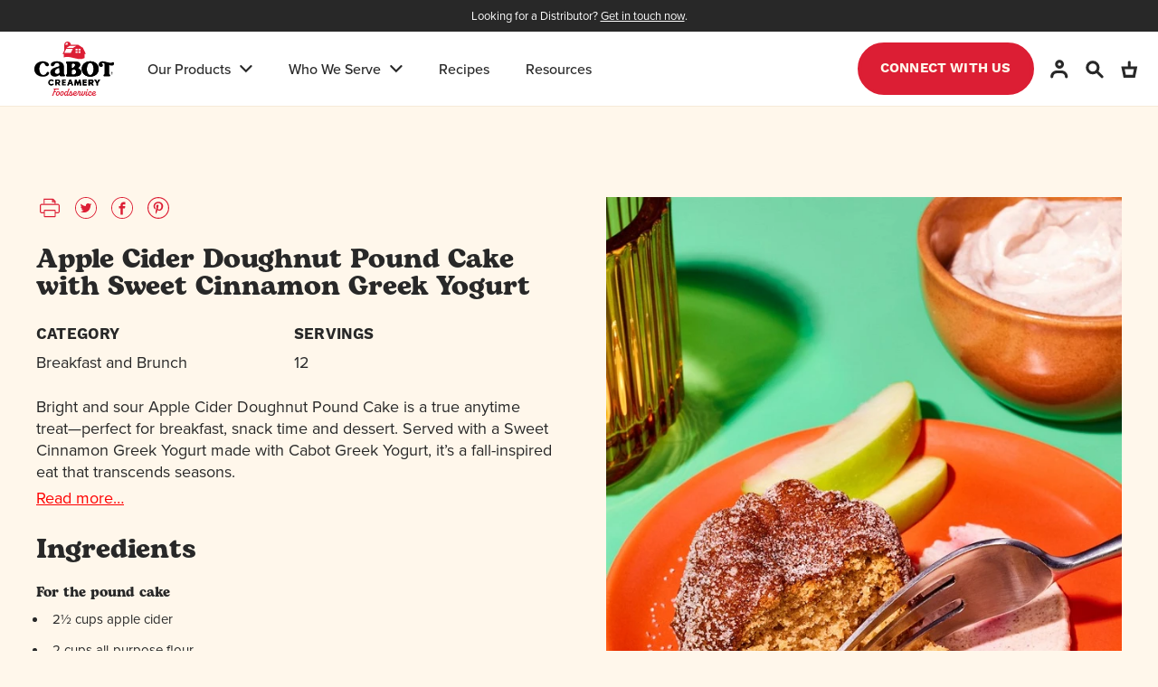

--- FILE ---
content_type: text/html; charset=utf-8
request_url: https://foodservice.cabotcreamery.com/blogs/recipes/apple-cider-doughnut-pound-cake-with-sweet-cinnamon-greek-yogurt
body_size: 39052
content:
<!DOCTYPE html>
<html lang="en" dir="ltr">
<head><meta charset="utf-8" />
<meta name="viewport" content="width=device-width,initial-scale=1.0" />
<meta http-equiv="X-UA-Compatible" content="IE=edge">
<meta name="google-site-verification" content="CNn8CEU26ACX6Zjuu2B1BSJC69kDUQw-HywsKj1C2Qc" /><link rel="canonical" href="https://foodservice.cabotcreamery.com/blogs/recipes/apple-cider-doughnut-pound-cake-with-sweet-cinnamon-greek-yogurt" />
  
    <link rel="shortcut icon" href="//foodservice.cabotcreamery.com/cdn/shop/files/Barn-Favicon-146x146_64x.png?v=1679936007" type="image/png" />
<meta name="description" content="Apple Cider Doughnut Pound Cake: a versatile treat for any time. Paired with Sweet Cinnamon Cabot Greek Yogurt, it&#39;s a timeless fall delight."><meta name="robots" content="index, follow">
  


  <title>
    Apple Cider Doughnut Pound Cake | Cabot Food Service &ndash; Cabot Foodservice
  </title><meta property="og:site_name" content="Cabot Foodservice">
  <meta property="og:url" content="https://foodservice.cabotcreamery.com/blogs/recipes/apple-cider-doughnut-pound-cake-with-sweet-cinnamon-greek-yogurt">
  <meta property="og:title" content="Apple Cider Doughnut Pound Cake | Cabot Food Service">
  <meta property="og:type" content="article">
  <meta property="og:description" content="Apple Cider Doughnut Pound Cake: a versatile treat for any time. Paired with Sweet Cinnamon Cabot Greek Yogurt, it&#39;s a timeless fall delight."><meta property="og:image" content="http://foodservice.cabotcreamery.com/cdn/shop/articles/20230309141159-tfg_cabot_poundcake_rnd1_edit_1200x1200.jpg?v=1697469499">
    <meta property="og:image:secure_url" content="https://foodservice.cabotcreamery.com/cdn/shop/articles/20230309141159-tfg_cabot_poundcake_rnd1_edit_1200x1200.jpg?v=1697469499">
    <meta property="og:image:width" content="750">
    <meta property="og:image:height" content="1000"><meta name="twitter:site" content="@cabotcreamery"><meta name="twitter:card" content="summary_large_image">
  <meta name="twitter:title" content="Apple Cider Doughnut Pound Cake | Cabot Food Service">
  <meta name="twitter:description" content="Apple Cider Doughnut Pound Cake: a versatile treat for any time. Paired with Sweet Cinnamon Cabot Greek Yogurt, it&#39;s a timeless fall delight.">



  <link rel="stylesheet" rel="preload"  href="https://use.typekit.net/zhu3nak.css">

  <link href="//foodservice.cabotcreamery.com/cdn/shop/t/34/assets/styles.css?v=137785672020143205011708640479" rel="stylesheet" type="text/css" media="all" />



  <link href="//foodservice.cabotcreamery.com/cdn/shop/t/34/assets/main-Mr3ZKKkd.css" rel="stylesheet" type="text/css" media="all" />

<script>
    window.theme = window.theme || {};
    theme.money_format_with_product_code_preference = "${{amount}}";
    theme.money_format_with_cart_code_preference = "${{amount}}";
    theme.money_format = "${{amount}}";
    theme.shop_name = "Cabot Foodservice";
    theme.strings = {
      previous: "Previous",
      next: "Next",
      addressError: "Error looking up that address",
      addressNoResults: "No results for that address",
      addressQueryLimit: "You have exceeded the Google API usage limit. Consider upgrading to a \u003ca href=\"https:\/\/developers.google.com\/maps\/premium\/usage-limits\"\u003ePremium Plan\u003c\/a\u003e.",
      authError: "There was a problem authenticating your Google Maps API Key.",
      icon_labels_left: "Left",
      icon_labels_right: "Right",
      icon_labels_down: "Down",
      icon_labels_close: "Close",
      icon_labels_plus: "Plus",
      cart_terms_confirmation: "You must agree to the terms and conditions before continuing.",
      products_listing_from: "From",
      layout_live_search_see_all: "See all results",
      products_product_add_to_cart: "Add to Cart",
      products_variant_no_stock: "Sold out",
      products_variant_non_existent: "Unavailable",
      products_product_pick_a: "Pick a",
      general_navigation_menu_toggle_aria_label: "Toggle menu",
      general_accessibility_labels_close: "Close",
      products_product_adding_to_cart: "Adding",
      products_product_added_to_cart: "Added to cart",
      predictive_search_products: "Products",
      predictive_search_collections: "Collections",
      predictive_search_recipes: "Recipes",
      predictive_search_blogs: "Blogs",
      predictive_search_no_results: "Sorry, we couldn\u0026#39;t find any results",
      collections_general_see_all_subcollections: "See all..."
    };
    theme.routes = {
      cart_url: '/cart',
      cart_add_url: '/cart/add.js',
      cart_change_url: '/cart/change',
      predictive_search_url: '/search/suggest'
    };
    theme.settings = {
      avoid_orphans: true
    };
    document.documentElement.classList.add('js');
  </script>

  <script>window.performance && window.performance.mark && window.performance.mark('shopify.content_for_header.start');</script><meta id="shopify-digital-wallet" name="shopify-digital-wallet" content="/71307165983/digital_wallets/dialog">
<meta name="shopify-checkout-api-token" content="b8dbb3a307fbaebed4a3ee3194749f50">
<meta id="in-context-paypal-metadata" data-shop-id="71307165983" data-venmo-supported="true" data-environment="production" data-locale="en_US" data-paypal-v4="true" data-currency="USD">
<link rel="alternate" type="application/atom+xml" title="Feed" href="/blogs/recipes.atom" />
<script async="async" src="/checkouts/internal/preloads.js?locale=en-US"></script>
<script id="shopify-features" type="application/json">{"accessToken":"b8dbb3a307fbaebed4a3ee3194749f50","betas":["rich-media-storefront-analytics"],"domain":"foodservice.cabotcreamery.com","predictiveSearch":true,"shopId":71307165983,"locale":"en"}</script>
<script>var Shopify = Shopify || {};
Shopify.shop = "cabot-food-service.myshopify.com";
Shopify.locale = "en";
Shopify.currency = {"active":"USD","rate":"1.0"};
Shopify.country = "US";
Shopify.theme = {"name":"cabot-food-service\/live","id":165330649375,"schema_name":"Cabot Shopify Theme","schema_version":"0.0.4","theme_store_id":null,"role":"main"};
Shopify.theme.handle = "null";
Shopify.theme.style = {"id":null,"handle":null};
Shopify.cdnHost = "foodservice.cabotcreamery.com/cdn";
Shopify.routes = Shopify.routes || {};
Shopify.routes.root = "/";</script>
<script type="module">!function(o){(o.Shopify=o.Shopify||{}).modules=!0}(window);</script>
<script>!function(o){function n(){var o=[];function n(){o.push(Array.prototype.slice.apply(arguments))}return n.q=o,n}var t=o.Shopify=o.Shopify||{};t.loadFeatures=n(),t.autoloadFeatures=n()}(window);</script>
<script id="shop-js-analytics" type="application/json">{"pageType":"article"}</script>
<script defer="defer" async type="module" src="//foodservice.cabotcreamery.com/cdn/shopifycloud/shop-js/modules/v2/client.init-shop-cart-sync_BT-GjEfc.en.esm.js"></script>
<script defer="defer" async type="module" src="//foodservice.cabotcreamery.com/cdn/shopifycloud/shop-js/modules/v2/chunk.common_D58fp_Oc.esm.js"></script>
<script defer="defer" async type="module" src="//foodservice.cabotcreamery.com/cdn/shopifycloud/shop-js/modules/v2/chunk.modal_xMitdFEc.esm.js"></script>
<script type="module">
  await import("//foodservice.cabotcreamery.com/cdn/shopifycloud/shop-js/modules/v2/client.init-shop-cart-sync_BT-GjEfc.en.esm.js");
await import("//foodservice.cabotcreamery.com/cdn/shopifycloud/shop-js/modules/v2/chunk.common_D58fp_Oc.esm.js");
await import("//foodservice.cabotcreamery.com/cdn/shopifycloud/shop-js/modules/v2/chunk.modal_xMitdFEc.esm.js");

  window.Shopify.SignInWithShop?.initShopCartSync?.({"fedCMEnabled":true,"windoidEnabled":true});

</script>
<script id="__st">var __st={"a":71307165983,"offset":-18000,"reqid":"21215627-61b7-4132-88c4-d9ccd52a8947-1769463264","pageurl":"foodservice.cabotcreamery.com\/blogs\/recipes\/apple-cider-doughnut-pound-cake-with-sweet-cinnamon-greek-yogurt","s":"articles-604967665951","u":"4d9cebb24683","p":"article","rtyp":"article","rid":604967665951};</script>
<script>window.ShopifyPaypalV4VisibilityTracking = true;</script>
<script id="captcha-bootstrap">!function(){'use strict';const t='contact',e='account',n='new_comment',o=[[t,t],['blogs',n],['comments',n],[t,'customer']],c=[[e,'customer_login'],[e,'guest_login'],[e,'recover_customer_password'],[e,'create_customer']],r=t=>t.map((([t,e])=>`form[action*='/${t}']:not([data-nocaptcha='true']) input[name='form_type'][value='${e}']`)).join(','),a=t=>()=>t?[...document.querySelectorAll(t)].map((t=>t.form)):[];function s(){const t=[...o],e=r(t);return a(e)}const i='password',u='form_key',d=['recaptcha-v3-token','g-recaptcha-response','h-captcha-response',i],f=()=>{try{return window.sessionStorage}catch{return}},m='__shopify_v',_=t=>t.elements[u];function p(t,e,n=!1){try{const o=window.sessionStorage,c=JSON.parse(o.getItem(e)),{data:r}=function(t){const{data:e,action:n}=t;return t[m]||n?{data:e,action:n}:{data:t,action:n}}(c);for(const[e,n]of Object.entries(r))t.elements[e]&&(t.elements[e].value=n);n&&o.removeItem(e)}catch(o){console.error('form repopulation failed',{error:o})}}const l='form_type',E='cptcha';function T(t){t.dataset[E]=!0}const w=window,h=w.document,L='Shopify',v='ce_forms',y='captcha';let A=!1;((t,e)=>{const n=(g='f06e6c50-85a8-45c8-87d0-21a2b65856fe',I='https://cdn.shopify.com/shopifycloud/storefront-forms-hcaptcha/ce_storefront_forms_captcha_hcaptcha.v1.5.2.iife.js',D={infoText:'Protected by hCaptcha',privacyText:'Privacy',termsText:'Terms'},(t,e,n)=>{const o=w[L][v],c=o.bindForm;if(c)return c(t,g,e,D).then(n);var r;o.q.push([[t,g,e,D],n]),r=I,A||(h.body.append(Object.assign(h.createElement('script'),{id:'captcha-provider',async:!0,src:r})),A=!0)});var g,I,D;w[L]=w[L]||{},w[L][v]=w[L][v]||{},w[L][v].q=[],w[L][y]=w[L][y]||{},w[L][y].protect=function(t,e){n(t,void 0,e),T(t)},Object.freeze(w[L][y]),function(t,e,n,w,h,L){const[v,y,A,g]=function(t,e,n){const i=e?o:[],u=t?c:[],d=[...i,...u],f=r(d),m=r(i),_=r(d.filter((([t,e])=>n.includes(e))));return[a(f),a(m),a(_),s()]}(w,h,L),I=t=>{const e=t.target;return e instanceof HTMLFormElement?e:e&&e.form},D=t=>v().includes(t);t.addEventListener('submit',(t=>{const e=I(t);if(!e)return;const n=D(e)&&!e.dataset.hcaptchaBound&&!e.dataset.recaptchaBound,o=_(e),c=g().includes(e)&&(!o||!o.value);(n||c)&&t.preventDefault(),c&&!n&&(function(t){try{if(!f())return;!function(t){const e=f();if(!e)return;const n=_(t);if(!n)return;const o=n.value;o&&e.removeItem(o)}(t);const e=Array.from(Array(32),(()=>Math.random().toString(36)[2])).join('');!function(t,e){_(t)||t.append(Object.assign(document.createElement('input'),{type:'hidden',name:u})),t.elements[u].value=e}(t,e),function(t,e){const n=f();if(!n)return;const o=[...t.querySelectorAll(`input[type='${i}']`)].map((({name:t})=>t)),c=[...d,...o],r={};for(const[a,s]of new FormData(t).entries())c.includes(a)||(r[a]=s);n.setItem(e,JSON.stringify({[m]:1,action:t.action,data:r}))}(t,e)}catch(e){console.error('failed to persist form',e)}}(e),e.submit())}));const S=(t,e)=>{t&&!t.dataset[E]&&(n(t,e.some((e=>e===t))),T(t))};for(const o of['focusin','change'])t.addEventListener(o,(t=>{const e=I(t);D(e)&&S(e,y())}));const B=e.get('form_key'),M=e.get(l),P=B&&M;t.addEventListener('DOMContentLoaded',(()=>{const t=y();if(P)for(const e of t)e.elements[l].value===M&&p(e,B);[...new Set([...A(),...v().filter((t=>'true'===t.dataset.shopifyCaptcha))])].forEach((e=>S(e,t)))}))}(h,new URLSearchParams(w.location.search),n,t,e,['guest_login'])})(!0,!0)}();</script>
<script integrity="sha256-4kQ18oKyAcykRKYeNunJcIwy7WH5gtpwJnB7kiuLZ1E=" data-source-attribution="shopify.loadfeatures" defer="defer" src="//foodservice.cabotcreamery.com/cdn/shopifycloud/storefront/assets/storefront/load_feature-a0a9edcb.js" crossorigin="anonymous"></script>
<script data-source-attribution="shopify.dynamic_checkout.dynamic.init">var Shopify=Shopify||{};Shopify.PaymentButton=Shopify.PaymentButton||{isStorefrontPortableWallets:!0,init:function(){window.Shopify.PaymentButton.init=function(){};var t=document.createElement("script");t.src="https://foodservice.cabotcreamery.com/cdn/shopifycloud/portable-wallets/latest/portable-wallets.en.js",t.type="module",document.head.appendChild(t)}};
</script>
<script data-source-attribution="shopify.dynamic_checkout.buyer_consent">
  function portableWalletsHideBuyerConsent(e){var t=document.getElementById("shopify-buyer-consent"),n=document.getElementById("shopify-subscription-policy-button");t&&n&&(t.classList.add("hidden"),t.setAttribute("aria-hidden","true"),n.removeEventListener("click",e))}function portableWalletsShowBuyerConsent(e){var t=document.getElementById("shopify-buyer-consent"),n=document.getElementById("shopify-subscription-policy-button");t&&n&&(t.classList.remove("hidden"),t.removeAttribute("aria-hidden"),n.addEventListener("click",e))}window.Shopify?.PaymentButton&&(window.Shopify.PaymentButton.hideBuyerConsent=portableWalletsHideBuyerConsent,window.Shopify.PaymentButton.showBuyerConsent=portableWalletsShowBuyerConsent);
</script>
<script data-source-attribution="shopify.dynamic_checkout.cart.bootstrap">document.addEventListener("DOMContentLoaded",(function(){function t(){return document.querySelector("shopify-accelerated-checkout-cart, shopify-accelerated-checkout")}if(t())Shopify.PaymentButton.init();else{new MutationObserver((function(e,n){t()&&(Shopify.PaymentButton.init(),n.disconnect())})).observe(document.body,{childList:!0,subtree:!0})}}));
</script>
<link id="shopify-accelerated-checkout-styles" rel="stylesheet" media="screen" href="https://foodservice.cabotcreamery.com/cdn/shopifycloud/portable-wallets/latest/accelerated-checkout-backwards-compat.css" crossorigin="anonymous">
<style id="shopify-accelerated-checkout-cart">
        #shopify-buyer-consent {
  margin-top: 1em;
  display: inline-block;
  width: 100%;
}

#shopify-buyer-consent.hidden {
  display: none;
}

#shopify-subscription-policy-button {
  background: none;
  border: none;
  padding: 0;
  text-decoration: underline;
  font-size: inherit;
  cursor: pointer;
}

#shopify-subscription-policy-button::before {
  box-shadow: none;
}

      </style>

<script>window.performance && window.performance.mark && window.performance.mark('shopify.content_for_header.end');</script>

  <style>
    [v-cloak] { display: none; }
  </style>

  <!-- Google Tag Manager -->
    <script>
      const LAST_PAGE_KEY = 'LAST_VISITED_PAGE';
      const LAST_COLLECTION_HANDLE_KEY = 'LAST_COLLECTION_HANDLE';

      (() => {
        window.addEventListener('load', () => {
          !!!localStorage.getItem(LAST_PAGE_KEY) && localStorage.setItem(LAST_PAGE_KEY, theme.pageType)
          !!!localStorage.getItem(LAST_COLLECTION_HANDLE_KEY) && localStorage.setItem(LAST_COLLECTION_HANDLE_KEY, '')

          window.lastPage = localStorage.getItem(LAST_PAGE_KEY)
          window.lastCollection = localStorage.getItem(LAST_COLLECTION_HANDLE_KEY)
        })

        window.addEventListener('beforeunload', () => {
          const collectionHandle = window.theme.dataLayer.collectionHandle
          localStorage.setItem(LAST_PAGE_KEY, theme.pageType)
          localStorage.setItem(LAST_COLLECTION_HANDLE_KEY, collectionHandle || '')
        })        
      })()

      window.dataLayer = window.dataLayer || []; 
      dataLayer.push({
        'event': 'bva_gtm_init',
        'brandSite': localStorage.getItem('currentBrand'),
        'template': {
          'active': "article",
          'name': "article",
          'directory': null,
        },
        
          'localization': {
            'country': "US",
            'currency': "USD",
            'language': "en"
          },
        

        
      
        
        
        
        // physical store location? 
        'location': ''
      });
    </script>

    <!-- GTM ID added via Theme Settings -->
    <script>
      (function(w,d,s,l,i){w[l]=w[l]||[];w[l].push({'gtm.start':
      new Date().getTime(),event:'gtm.js'});var f=d.getElementsByTagName(s)[0],
      j=d.createElement(s),dl=l!='dataLayer'?'&l='+l:'';j.async=true;j.src=
      'https://www.googletagmanager.com/gtm.js?id='+i+dl;f.parentNode.insertBefore(j,f);
      })(window,document,'script','dataLayer','GTM-NLL9MG2');
    </script>
    <!-- End Google Tag Manager -->
<!-- BEGIN app block: shopify://apps/yotpo-product-reviews/blocks/settings/eb7dfd7d-db44-4334-bc49-c893b51b36cf -->


  <script type="text/javascript" src="https://cdn-widgetsrepository.yotpo.com/v1/loader/TD0ppD6b74583FvBwOn1xd41OA9Ae9gsRhEz43sl?languageCode=en" async></script>



  
<!-- END app block --><link href="https://monorail-edge.shopifysvc.com" rel="dns-prefetch">
<script>(function(){if ("sendBeacon" in navigator && "performance" in window) {try {var session_token_from_headers = performance.getEntriesByType('navigation')[0].serverTiming.find(x => x.name == '_s').description;} catch {var session_token_from_headers = undefined;}var session_cookie_matches = document.cookie.match(/_shopify_s=([^;]*)/);var session_token_from_cookie = session_cookie_matches && session_cookie_matches.length === 2 ? session_cookie_matches[1] : "";var session_token = session_token_from_headers || session_token_from_cookie || "";function handle_abandonment_event(e) {var entries = performance.getEntries().filter(function(entry) {return /monorail-edge.shopifysvc.com/.test(entry.name);});if (!window.abandonment_tracked && entries.length === 0) {window.abandonment_tracked = true;var currentMs = Date.now();var navigation_start = performance.timing.navigationStart;var payload = {shop_id: 71307165983,url: window.location.href,navigation_start,duration: currentMs - navigation_start,session_token,page_type: "article"};window.navigator.sendBeacon("https://monorail-edge.shopifysvc.com/v1/produce", JSON.stringify({schema_id: "online_store_buyer_site_abandonment/1.1",payload: payload,metadata: {event_created_at_ms: currentMs,event_sent_at_ms: currentMs}}));}}window.addEventListener('pagehide', handle_abandonment_event);}}());</script>
<script id="web-pixels-manager-setup">(function e(e,d,r,n,o){if(void 0===o&&(o={}),!Boolean(null===(a=null===(i=window.Shopify)||void 0===i?void 0:i.analytics)||void 0===a?void 0:a.replayQueue)){var i,a;window.Shopify=window.Shopify||{};var t=window.Shopify;t.analytics=t.analytics||{};var s=t.analytics;s.replayQueue=[],s.publish=function(e,d,r){return s.replayQueue.push([e,d,r]),!0};try{self.performance.mark("wpm:start")}catch(e){}var l=function(){var e={modern:/Edge?\/(1{2}[4-9]|1[2-9]\d|[2-9]\d{2}|\d{4,})\.\d+(\.\d+|)|Firefox\/(1{2}[4-9]|1[2-9]\d|[2-9]\d{2}|\d{4,})\.\d+(\.\d+|)|Chrom(ium|e)\/(9{2}|\d{3,})\.\d+(\.\d+|)|(Maci|X1{2}).+ Version\/(15\.\d+|(1[6-9]|[2-9]\d|\d{3,})\.\d+)([,.]\d+|)( \(\w+\)|)( Mobile\/\w+|) Safari\/|Chrome.+OPR\/(9{2}|\d{3,})\.\d+\.\d+|(CPU[ +]OS|iPhone[ +]OS|CPU[ +]iPhone|CPU IPhone OS|CPU iPad OS)[ +]+(15[._]\d+|(1[6-9]|[2-9]\d|\d{3,})[._]\d+)([._]\d+|)|Android:?[ /-](13[3-9]|1[4-9]\d|[2-9]\d{2}|\d{4,})(\.\d+|)(\.\d+|)|Android.+Firefox\/(13[5-9]|1[4-9]\d|[2-9]\d{2}|\d{4,})\.\d+(\.\d+|)|Android.+Chrom(ium|e)\/(13[3-9]|1[4-9]\d|[2-9]\d{2}|\d{4,})\.\d+(\.\d+|)|SamsungBrowser\/([2-9]\d|\d{3,})\.\d+/,legacy:/Edge?\/(1[6-9]|[2-9]\d|\d{3,})\.\d+(\.\d+|)|Firefox\/(5[4-9]|[6-9]\d|\d{3,})\.\d+(\.\d+|)|Chrom(ium|e)\/(5[1-9]|[6-9]\d|\d{3,})\.\d+(\.\d+|)([\d.]+$|.*Safari\/(?![\d.]+ Edge\/[\d.]+$))|(Maci|X1{2}).+ Version\/(10\.\d+|(1[1-9]|[2-9]\d|\d{3,})\.\d+)([,.]\d+|)( \(\w+\)|)( Mobile\/\w+|) Safari\/|Chrome.+OPR\/(3[89]|[4-9]\d|\d{3,})\.\d+\.\d+|(CPU[ +]OS|iPhone[ +]OS|CPU[ +]iPhone|CPU IPhone OS|CPU iPad OS)[ +]+(10[._]\d+|(1[1-9]|[2-9]\d|\d{3,})[._]\d+)([._]\d+|)|Android:?[ /-](13[3-9]|1[4-9]\d|[2-9]\d{2}|\d{4,})(\.\d+|)(\.\d+|)|Mobile Safari.+OPR\/([89]\d|\d{3,})\.\d+\.\d+|Android.+Firefox\/(13[5-9]|1[4-9]\d|[2-9]\d{2}|\d{4,})\.\d+(\.\d+|)|Android.+Chrom(ium|e)\/(13[3-9]|1[4-9]\d|[2-9]\d{2}|\d{4,})\.\d+(\.\d+|)|Android.+(UC? ?Browser|UCWEB|U3)[ /]?(15\.([5-9]|\d{2,})|(1[6-9]|[2-9]\d|\d{3,})\.\d+)\.\d+|SamsungBrowser\/(5\.\d+|([6-9]|\d{2,})\.\d+)|Android.+MQ{2}Browser\/(14(\.(9|\d{2,})|)|(1[5-9]|[2-9]\d|\d{3,})(\.\d+|))(\.\d+|)|K[Aa][Ii]OS\/(3\.\d+|([4-9]|\d{2,})\.\d+)(\.\d+|)/},d=e.modern,r=e.legacy,n=navigator.userAgent;return n.match(d)?"modern":n.match(r)?"legacy":"unknown"}(),u="modern"===l?"modern":"legacy",c=(null!=n?n:{modern:"",legacy:""})[u],f=function(e){return[e.baseUrl,"/wpm","/b",e.hashVersion,"modern"===e.buildTarget?"m":"l",".js"].join("")}({baseUrl:d,hashVersion:r,buildTarget:u}),m=function(e){var d=e.version,r=e.bundleTarget,n=e.surface,o=e.pageUrl,i=e.monorailEndpoint;return{emit:function(e){var a=e.status,t=e.errorMsg,s=(new Date).getTime(),l=JSON.stringify({metadata:{event_sent_at_ms:s},events:[{schema_id:"web_pixels_manager_load/3.1",payload:{version:d,bundle_target:r,page_url:o,status:a,surface:n,error_msg:t},metadata:{event_created_at_ms:s}}]});if(!i)return console&&console.warn&&console.warn("[Web Pixels Manager] No Monorail endpoint provided, skipping logging."),!1;try{return self.navigator.sendBeacon.bind(self.navigator)(i,l)}catch(e){}var u=new XMLHttpRequest;try{return u.open("POST",i,!0),u.setRequestHeader("Content-Type","text/plain"),u.send(l),!0}catch(e){return console&&console.warn&&console.warn("[Web Pixels Manager] Got an unhandled error while logging to Monorail."),!1}}}}({version:r,bundleTarget:l,surface:e.surface,pageUrl:self.location.href,monorailEndpoint:e.monorailEndpoint});try{o.browserTarget=l,function(e){var d=e.src,r=e.async,n=void 0===r||r,o=e.onload,i=e.onerror,a=e.sri,t=e.scriptDataAttributes,s=void 0===t?{}:t,l=document.createElement("script"),u=document.querySelector("head"),c=document.querySelector("body");if(l.async=n,l.src=d,a&&(l.integrity=a,l.crossOrigin="anonymous"),s)for(var f in s)if(Object.prototype.hasOwnProperty.call(s,f))try{l.dataset[f]=s[f]}catch(e){}if(o&&l.addEventListener("load",o),i&&l.addEventListener("error",i),u)u.appendChild(l);else{if(!c)throw new Error("Did not find a head or body element to append the script");c.appendChild(l)}}({src:f,async:!0,onload:function(){if(!function(){var e,d;return Boolean(null===(d=null===(e=window.Shopify)||void 0===e?void 0:e.analytics)||void 0===d?void 0:d.initialized)}()){var d=window.webPixelsManager.init(e)||void 0;if(d){var r=window.Shopify.analytics;r.replayQueue.forEach((function(e){var r=e[0],n=e[1],o=e[2];d.publishCustomEvent(r,n,o)})),r.replayQueue=[],r.publish=d.publishCustomEvent,r.visitor=d.visitor,r.initialized=!0}}},onerror:function(){return m.emit({status:"failed",errorMsg:"".concat(f," has failed to load")})},sri:function(e){var d=/^sha384-[A-Za-z0-9+/=]+$/;return"string"==typeof e&&d.test(e)}(c)?c:"",scriptDataAttributes:o}),m.emit({status:"loading"})}catch(e){m.emit({status:"failed",errorMsg:(null==e?void 0:e.message)||"Unknown error"})}}})({shopId: 71307165983,storefrontBaseUrl: "https://foodservice.cabotcreamery.com",extensionsBaseUrl: "https://extensions.shopifycdn.com/cdn/shopifycloud/web-pixels-manager",monorailEndpoint: "https://monorail-edge.shopifysvc.com/unstable/produce_batch",surface: "storefront-renderer",enabledBetaFlags: ["2dca8a86"],webPixelsConfigList: [{"id":"shopify-app-pixel","configuration":"{}","eventPayloadVersion":"v1","runtimeContext":"STRICT","scriptVersion":"0450","apiClientId":"shopify-pixel","type":"APP","privacyPurposes":["ANALYTICS","MARKETING"]},{"id":"shopify-custom-pixel","eventPayloadVersion":"v1","runtimeContext":"LAX","scriptVersion":"0450","apiClientId":"shopify-pixel","type":"CUSTOM","privacyPurposes":["ANALYTICS","MARKETING"]}],isMerchantRequest: false,initData: {"shop":{"name":"Cabot Foodservice","paymentSettings":{"currencyCode":"USD"},"myshopifyDomain":"cabot-food-service.myshopify.com","countryCode":"US","storefrontUrl":"https:\/\/foodservice.cabotcreamery.com"},"customer":null,"cart":null,"checkout":null,"productVariants":[],"purchasingCompany":null},},"https://foodservice.cabotcreamery.com/cdn","fcfee988w5aeb613cpc8e4bc33m6693e112",{"modern":"","legacy":""},{"shopId":"71307165983","storefrontBaseUrl":"https:\/\/foodservice.cabotcreamery.com","extensionBaseUrl":"https:\/\/extensions.shopifycdn.com\/cdn\/shopifycloud\/web-pixels-manager","surface":"storefront-renderer","enabledBetaFlags":"[\"2dca8a86\"]","isMerchantRequest":"false","hashVersion":"fcfee988w5aeb613cpc8e4bc33m6693e112","publish":"custom","events":"[[\"page_viewed\",{}]]"});</script><script>
  window.ShopifyAnalytics = window.ShopifyAnalytics || {};
  window.ShopifyAnalytics.meta = window.ShopifyAnalytics.meta || {};
  window.ShopifyAnalytics.meta.currency = 'USD';
  var meta = {"page":{"pageType":"article","resourceType":"article","resourceId":604967665951,"requestId":"21215627-61b7-4132-88c4-d9ccd52a8947-1769463264"}};
  for (var attr in meta) {
    window.ShopifyAnalytics.meta[attr] = meta[attr];
  }
</script>
<script class="analytics">
  (function () {
    var customDocumentWrite = function(content) {
      var jquery = null;

      if (window.jQuery) {
        jquery = window.jQuery;
      } else if (window.Checkout && window.Checkout.$) {
        jquery = window.Checkout.$;
      }

      if (jquery) {
        jquery('body').append(content);
      }
    };

    var hasLoggedConversion = function(token) {
      if (token) {
        return document.cookie.indexOf('loggedConversion=' + token) !== -1;
      }
      return false;
    }

    var setCookieIfConversion = function(token) {
      if (token) {
        var twoMonthsFromNow = new Date(Date.now());
        twoMonthsFromNow.setMonth(twoMonthsFromNow.getMonth() + 2);

        document.cookie = 'loggedConversion=' + token + '; expires=' + twoMonthsFromNow;
      }
    }

    var trekkie = window.ShopifyAnalytics.lib = window.trekkie = window.trekkie || [];
    if (trekkie.integrations) {
      return;
    }
    trekkie.methods = [
      'identify',
      'page',
      'ready',
      'track',
      'trackForm',
      'trackLink'
    ];
    trekkie.factory = function(method) {
      return function() {
        var args = Array.prototype.slice.call(arguments);
        args.unshift(method);
        trekkie.push(args);
        return trekkie;
      };
    };
    for (var i = 0; i < trekkie.methods.length; i++) {
      var key = trekkie.methods[i];
      trekkie[key] = trekkie.factory(key);
    }
    trekkie.load = function(config) {
      trekkie.config = config || {};
      trekkie.config.initialDocumentCookie = document.cookie;
      var first = document.getElementsByTagName('script')[0];
      var script = document.createElement('script');
      script.type = 'text/javascript';
      script.onerror = function(e) {
        var scriptFallback = document.createElement('script');
        scriptFallback.type = 'text/javascript';
        scriptFallback.onerror = function(error) {
                var Monorail = {
      produce: function produce(monorailDomain, schemaId, payload) {
        var currentMs = new Date().getTime();
        var event = {
          schema_id: schemaId,
          payload: payload,
          metadata: {
            event_created_at_ms: currentMs,
            event_sent_at_ms: currentMs
          }
        };
        return Monorail.sendRequest("https://" + monorailDomain + "/v1/produce", JSON.stringify(event));
      },
      sendRequest: function sendRequest(endpointUrl, payload) {
        // Try the sendBeacon API
        if (window && window.navigator && typeof window.navigator.sendBeacon === 'function' && typeof window.Blob === 'function' && !Monorail.isIos12()) {
          var blobData = new window.Blob([payload], {
            type: 'text/plain'
          });

          if (window.navigator.sendBeacon(endpointUrl, blobData)) {
            return true;
          } // sendBeacon was not successful

        } // XHR beacon

        var xhr = new XMLHttpRequest();

        try {
          xhr.open('POST', endpointUrl);
          xhr.setRequestHeader('Content-Type', 'text/plain');
          xhr.send(payload);
        } catch (e) {
          console.log(e);
        }

        return false;
      },
      isIos12: function isIos12() {
        return window.navigator.userAgent.lastIndexOf('iPhone; CPU iPhone OS 12_') !== -1 || window.navigator.userAgent.lastIndexOf('iPad; CPU OS 12_') !== -1;
      }
    };
    Monorail.produce('monorail-edge.shopifysvc.com',
      'trekkie_storefront_load_errors/1.1',
      {shop_id: 71307165983,
      theme_id: 165330649375,
      app_name: "storefront",
      context_url: window.location.href,
      source_url: "//foodservice.cabotcreamery.com/cdn/s/trekkie.storefront.a804e9514e4efded663580eddd6991fcc12b5451.min.js"});

        };
        scriptFallback.async = true;
        scriptFallback.src = '//foodservice.cabotcreamery.com/cdn/s/trekkie.storefront.a804e9514e4efded663580eddd6991fcc12b5451.min.js';
        first.parentNode.insertBefore(scriptFallback, first);
      };
      script.async = true;
      script.src = '//foodservice.cabotcreamery.com/cdn/s/trekkie.storefront.a804e9514e4efded663580eddd6991fcc12b5451.min.js';
      first.parentNode.insertBefore(script, first);
    };
    trekkie.load(
      {"Trekkie":{"appName":"storefront","development":false,"defaultAttributes":{"shopId":71307165983,"isMerchantRequest":null,"themeId":165330649375,"themeCityHash":"7397773363378535313","contentLanguage":"en","currency":"USD"},"isServerSideCookieWritingEnabled":true,"monorailRegion":"shop_domain","enabledBetaFlags":["65f19447"]},"Session Attribution":{},"S2S":{"facebookCapiEnabled":false,"source":"trekkie-storefront-renderer","apiClientId":580111}}
    );

    var loaded = false;
    trekkie.ready(function() {
      if (loaded) return;
      loaded = true;

      window.ShopifyAnalytics.lib = window.trekkie;

      var originalDocumentWrite = document.write;
      document.write = customDocumentWrite;
      try { window.ShopifyAnalytics.merchantGoogleAnalytics.call(this); } catch(error) {};
      document.write = originalDocumentWrite;

      window.ShopifyAnalytics.lib.page(null,{"pageType":"article","resourceType":"article","resourceId":604967665951,"requestId":"21215627-61b7-4132-88c4-d9ccd52a8947-1769463264","shopifyEmitted":true});

      var match = window.location.pathname.match(/checkouts\/(.+)\/(thank_you|post_purchase)/)
      var token = match? match[1]: undefined;
      if (!hasLoggedConversion(token)) {
        setCookieIfConversion(token);
        
      }
    });


        var eventsListenerScript = document.createElement('script');
        eventsListenerScript.async = true;
        eventsListenerScript.src = "//foodservice.cabotcreamery.com/cdn/shopifycloud/storefront/assets/shop_events_listener-3da45d37.js";
        document.getElementsByTagName('head')[0].appendChild(eventsListenerScript);

})();</script>
<script
  defer
  src="https://foodservice.cabotcreamery.com/cdn/shopifycloud/perf-kit/shopify-perf-kit-3.0.4.min.js"
  data-application="storefront-renderer"
  data-shop-id="71307165983"
  data-render-region="gcp-us-east1"
  data-page-type="article"
  data-theme-instance-id="165330649375"
  data-theme-name="Cabot Shopify Theme"
  data-theme-version="0.0.4"
  data-monorail-region="shop_domain"
  data-resource-timing-sampling-rate="10"
  data-shs="true"
  data-shs-beacon="true"
  data-shs-export-with-fetch="true"
  data-shs-logs-sample-rate="1"
  data-shs-beacon-endpoint="https://foodservice.cabotcreamery.com/api/collect"
></script>
</head>

<body class="template-article " data-cc-animate-timeout="0"><!-- Google Tag Manager (noscript) -->
    <noscript><iframe src="https://www.googletagmanager.com/ns.html?id=GTM-NLL9MG2"
    height="0" width="0" style="display:none;visibility:hidden"></iframe></noscript>
    <!-- End Google Tag Manager (noscript) -->
  
<div class="u-hidden">
    <svg width="0" height="0" class="hidden">
  <symbol fill="none" xmlns="http://www.w3.org/2000/svg" viewBox="0 0 62 62" id="arrow-down">
    <path d="M41.4138 38.9216C42.3876 37.9477 42.3876 36.3687 41.4138 35.3948C40.4399 34.421 38.8609 34.421 37.887 35.3948L41.4138 38.9216ZM31.1715 45.6371L29.4082 47.4004L31.1715 49.1638L32.9349 47.4004L31.1715 45.6371ZM24.4561 35.3948C23.4822 34.421 21.9032 34.421 20.9293 35.3948C19.9554 36.3687 19.9554 37.9477 20.9293 38.9216L24.4561 35.3948ZM37.887 35.3948L29.4082 43.8737L32.9349 47.4004L41.4138 38.9216L37.887 35.3948ZM32.9349 43.8737L24.4561 35.3948L20.9293 38.9216L29.4082 47.4004L32.9349 43.8737Z" fill="currentColor"></path>
    <path d="M33.6637 17.207C33.6637 15.8298 32.5472 14.7133 31.1699 14.7133C29.7926 14.7133 28.6761 15.8298 28.6761 17.207L33.6637 17.207ZM28.6761 41.1473C28.6761 42.5246 29.7926 43.6411 31.1699 43.6411C32.5472 43.6411 33.6637 42.5246 33.6637 41.1473L28.6761 41.1473ZM28.6761 17.207L28.6761 41.1473L33.6637 41.1473L33.6637 17.207L28.6761 17.207Z" fill="currentColor"></path>
  </symbol>
  <symbol fill="none" xmlns="http://www.w3.org/2000/svg" viewBox="0 0 62 62" id="arrow-left">
    <path d="M23.6744 41.6638C24.6483 42.6376 26.2272 42.6376 27.2011 41.6638C28.175 40.6899 28.175 39.1109 27.2011 38.137L23.6744 41.6638ZM16.9589 31.4215L15.1955 29.6582L13.4322 31.4215L15.1955 33.1849L16.9589 31.4215ZM27.2011 24.7061C28.175 23.7322 28.175 22.1532 27.2011 21.1793C26.2272 20.2054 24.6483 20.2054 23.6744 21.1793L27.2011 24.7061ZM27.2011 38.137L18.7223 29.6582L15.1955 33.1849L23.6744 41.6638L27.2011 38.137ZM18.7223 33.1849L27.2011 24.7061L23.6744 21.1793L15.1955 29.6582L18.7223 33.1849Z" fill="currentColor"></path>
    <path d="M45.3887 33.9137C46.7659 33.9137 47.8825 32.7972 47.8825 31.4199C47.8825 30.0426 46.7659 28.9261 45.3887 28.9261L45.3887 33.9137ZM21.4484 28.9261C20.0711 28.9261 18.9546 30.0426 18.9546 31.4199C18.9546 32.7972 20.0711 33.9137 21.4484 33.9137L21.4484 28.9261ZM45.3887 28.9261L21.4484 28.9261L21.4484 33.9137L45.3887 33.9137L45.3887 28.9261Z" fill="currentColor"></path>
  </symbol>
  <symbol fill="none" xmlns="http://www.w3.org/2000/svg" viewBox="0 0 62 62" id="arrow-right">
    <path d="M38.6713 21.18C37.6974 20.2061 36.1185 20.2061 35.1446 21.18C34.1707 22.1539 34.1707 23.7328 35.1446 24.7067L38.6713 21.18ZM45.3868 31.4222L47.1502 33.1856L48.9135 31.4222L47.1502 29.6588L45.3868 31.4222ZM35.1446 38.1377C34.1707 39.1116 34.1707 40.6906 35.1446 41.6644C36.1185 42.6383 37.6974 42.6383 38.6713 41.6644L35.1446 38.1377ZM35.1446 24.7067L43.6234 33.1856L47.1502 29.6588L38.6713 21.18L35.1446 24.7067ZM43.6234 29.6588L35.1446 38.1377L38.6713 41.6644L47.1502 33.1856L43.6234 29.6588Z" fill="currentColor"></path>
    <path d="M16.957 28.93C15.5798 28.93 14.4633 30.0466 14.4633 31.4238C14.4633 32.8011 15.5798 33.9176 16.957 33.9176L16.957 28.93ZM40.8973 33.9176C42.2746 33.9176 43.3911 32.8011 43.3911 31.4238C43.3911 30.0466 42.2746 28.9301 40.8973 28.9301L40.8973 33.9176ZM16.957 33.9176L40.8973 33.9176L40.8973 28.9301L16.957 28.93L16.957 33.9176Z" fill="currentColor"></path>
  </symbol>
  <symbol fill="none" xmlns="http://www.w3.org/2000/svg" viewBox="0 0 62 62" id="arrow-up">
    <path d="M20.9319 23.9222C19.9581 24.8961 19.9581 26.475 20.9319 27.4489C21.9058 28.4228 23.4848 28.4228 24.4587 27.4489L20.9319 23.9222ZM31.1742 17.2067L32.9375 15.4433L31.1742 13.68L29.4108 15.4433L31.1742 17.2067ZM37.8897 27.4489C38.8635 28.4228 40.4425 28.4228 41.4164 27.4489C42.3903 26.475 42.3903 24.8961 41.4164 23.9222L37.8897 27.4489ZM24.4587 27.4489L32.9375 18.9701L29.4108 15.4433L20.9319 23.9222L24.4587 27.4489ZM29.4108 18.9701L37.8897 27.4489L41.4164 23.9222L32.9375 15.4433L29.4108 18.9701Z" fill="currentColor"></path>
    <path d="M28.682 45.6367C28.682 47.014 29.7985 48.1305 31.1758 48.1305C32.5531 48.1305 33.6696 47.014 33.6696 45.6367L28.682 45.6367ZM33.6696 21.6964C33.6696 20.3191 32.5531 19.2026 31.1758 19.2026C29.7985 19.2026 28.682 20.3191 28.682 21.6964L33.6696 21.6964ZM33.6696 45.6367L33.6696 21.6964L28.682 21.6964L28.682 45.6367L33.6696 45.6367Z" fill="currentColor"></path>
  </symbol>
  <symbol fill="none" xmlns="http://www.w3.org/2000/svg" viewBox="0 0 25 25" id="cart">
    <path d="M7.48662 20.1655L5.49555 10.4092H20.0961L18.105 20.1655H7.48662Z" stroke="currentColor" stroke-width="3.25208"></path>
    <path d="M11.1699 8.7845C11.1699 9.68254 11.8979 10.4105 12.7959 10.4105C13.6939 10.4105 14.4219 9.68254 14.4219 8.7845L11.1699 8.7845ZM14.4219 4.13867C14.4219 3.24063 13.6939 2.51263 12.7959 2.51263C11.8979 2.51263 11.1699 3.24063 11.1699 4.13867L14.4219 4.13867ZM14.4219 8.7845L14.4219 4.13867L11.1699 4.13867L11.1699 8.7845L14.4219 8.7845Z" fill="currentColor"></path>
  </symbol>
  <symbol fill="none" xmlns="http://www.w3.org/2000/svg" viewBox="0 0 21 13" id="chevron-down">
    <path d="M20.0045 3.33264C20.6391 2.69804 20.6391 1.66915 20.0045 1.03455C19.3699 0.399943 18.341 0.399943 17.7064 1.03455L20.0045 3.33264ZM10.3766 10.6624L9.22757 11.8115L10.3766 12.9605L11.5257 11.8115L10.3766 10.6624ZM3.04681 1.03454C2.41221 0.399943 1.38332 0.399942 0.748713 1.03454C0.114111 1.66915 0.114111 2.69804 0.748712 3.33264L3.04681 1.03454ZM17.7064 1.03455L9.22757 9.5134L11.5257 11.8115L20.0045 3.33264L17.7064 1.03455ZM11.5257 9.5134L3.04681 1.03454L0.748712 3.33264L9.22757 11.8115L11.5257 9.5134Z" fill="currentColor"></path>
  </symbol>
  <symbol fill="none" xmlns="http://www.w3.org/2000/svg" viewBox="0 0 14 21" id="chevron-left">
    <path d="M10.6208 20.0501C11.2554 20.6847 12.2843 20.6847 12.9189 20.0501C13.5535 19.4155 13.5535 18.3866 12.9189 17.752L10.6208 20.0501ZM3.29101 10.4222L2.14197 9.27316L0.992917 10.4222L2.14197 11.5713L3.29101 10.4222ZM12.9189 3.09241C13.5535 2.45781 13.5535 1.42891 12.9189 0.794313C12.2843 0.159711 11.2554 0.15971 10.6208 0.794312L12.9189 3.09241ZM12.9189 17.752L4.44006 9.27316L2.14197 11.5713L10.6208 20.0501L12.9189 17.752ZM4.44006 11.5713L12.9189 3.09241L10.6208 0.794312L2.14197 9.27316L4.44006 11.5713Z" fill="currentColor"></path>
  </symbol>
  <symbol fill="none" xmlns="http://www.w3.org/2000/svg" viewBox="0 0 13 21" id="chevron-right">
    <path d="M3.28577 0.794311C2.65117 0.159709 1.62227 0.159709 0.98767 0.794311C0.353068 1.42891 0.353068 2.45781 0.98767 3.09241L3.28577 0.794311ZM10.6156 10.4222L11.7646 11.5713L12.9137 10.4222L11.7646 9.27317L10.6156 10.4222ZM0.987667 17.752C0.353065 18.3866 0.353065 19.4155 0.987667 20.0501C1.62227 20.6847 2.65116 20.6847 3.28576 20.0501L0.987667 17.752ZM0.98767 3.09241L9.46652 11.5713L11.7646 9.27317L3.28577 0.794311L0.98767 3.09241ZM9.46652 9.27317L0.987667 17.752L3.28576 20.0501L11.7646 11.5713L9.46652 9.27317Z" fill="currentColor"></path>
  </symbol>
  <symbol fill="none" xmlns="http://www.w3.org/2000/svg" viewBox="0 0 21 14" id="chevron-up">
    <path d="M0.748412 10.5131C0.11381 11.1477 0.11381 12.1766 0.748412 12.8112C1.38301 13.4458 2.41191 13.4458 3.04651 12.8112L0.748412 10.5131ZM10.3763 3.18326L11.5254 2.03421L10.3763 0.885159L9.22727 2.03421L10.3763 3.18326ZM17.7061 12.8112C18.3407 13.4458 19.3696 13.4458 20.0042 12.8112C20.6388 12.1766 20.6388 11.1477 20.0042 10.5131L17.7061 12.8112ZM3.04651 12.8112L11.5254 4.3323L9.22727 2.03421L0.748412 10.5131L3.04651 12.8112ZM9.22727 4.3323L17.7061 12.8112L20.0042 10.5131L11.5254 2.03421L9.22727 4.3323Z" fill="currentColor"></path>
  </symbol>
  <symbol fill="none" xmlns="http://www.w3.org/2000/svg" viewBox="0 0 25 25" id="close">
    <path d="M6 5L19.435 18.435" stroke="currentColor" stroke-width="3.25" stroke-linecap="round"></path>
    <path d="M19.4351 5L6.00003 18.435" stroke="currentColor" stroke-width="3.25" stroke-linecap="round"></path>
  </symbol>
  <symbol fill="none" xmlns="http://www.w3.org/2000/svg" viewBox="0 0 25 25" id="hamberger">
    <path d="M3 3.375C2.10254 3.375 1.375 4.10254 1.375 5C1.375 5.89746 2.10254 6.625 3 6.625V3.375ZM22.5125 6.625C23.41 6.625 24.1375 5.89746 24.1375 5C24.1375 4.10254 23.41 3.375 22.5125 3.375V6.625ZM3 6.625H22.5125V3.375H3V6.625Z" fill="currentColor"></path>
    <path d="M3 10.8086C2.10254 10.8086 1.375 11.5361 1.375 12.4336C1.375 13.3311 2.10254 14.0586 3 14.0586V10.8086ZM22.5125 14.0586C23.41 14.0586 24.1375 13.3311 24.1375 12.4336C24.1375 11.5361 23.41 10.8086 22.5125 10.8086V14.0586ZM3 14.0586H22.5125V10.8086H3V14.0586Z" fill="currentColor"></path>
    <path d="M3 18.2422C2.10254 18.2422 1.375 18.9697 1.375 19.8672C1.375 20.7647 2.10254 21.4922 3 21.4922V18.2422ZM22.5125 21.4922C23.41 21.4922 24.1375 20.7647 24.1375 19.8672C24.1375 18.9697 23.41 18.2422 22.5125 18.2422V21.4922ZM3 21.4922H22.5125V18.2422H3V21.4922Z" fill="currentColor"></path>
  </symbol>
  <symbol fill="none" xmlns="http://www.w3.org/2000/svg" viewBox="0 0 25 25" id="filter">
    <path d="M2 6.3275C1.0763 6.3275 0.3275 7.0763 0.3275 8C0.3275 8.9237 1.0763 9.6725 2 9.6725V6.3275ZM21.5125 9.6725C22.4362 9.6725 23.185 8.9237 23.185 8C23.185 7.0763 22.4362 6.3275 21.5125 6.3275V9.6725ZM2 9.6725H21.5125V6.3275H2V9.6725Z" fill="currentColor"></path>
    <path d="M2 16.1947C1.0763 16.1947 0.3275 16.9435 0.3275 17.8672C0.3275 18.7909 1.0763 19.5397 2 19.5397V16.1947ZM21.5125 19.5397C22.4362 19.5397 23.185 18.7909 23.185 17.8672C23.185 16.9435 22.4362 16.1947 21.5125 16.1947V19.5397ZM2 19.5397H21.5125V16.1947H2V19.5397Z" fill="currentColor"></path>
    <circle cx="7.5" cy="7.5" r="3" fill="#FFF7EB" stroke="currentColor" stroke-width="3"></circle>
    <circle cx="15.5" cy="17.5" r="3" fill="#FFF7EB" stroke="currentColor" stroke-width="3"></circle>
  </symbol>
  <symbol title="Cabot Logo" xmlns="http://www.w3.org/2000/svg" viewBox="0 0 1071.94 471.57" id="logo">
    <defs></defs>
    <path fill="currentColor" d="M602.65,51.65l-34-21.78H517.77c0-12.69-10.28-21.83-23-21.83s-23,9.14-23,21.83V69.35L459.7,95.21h8.51v24.13c1.2-.42,2.4-.8,3.61-1.14,14.66-4.12,30.26-2.65,45.95.47,1.63.32,3.26.66,4.9,1,13.15,2.86,26.31,6.59,39,8.88C584.28,132.64,596,132,611,124.64c1.18-.58,2.38-1.19,3.61-1.85V95.21h8.51Z" transform="translate(-5.34 -8.04)"></path>
    <path fill="currentColor" d="M871.07,255.65c0-62.81-51.09-102.87-114.19-102.87S642.69,192.84,642.69,255.65c0,62.18,51.12,103.93,114.19,104h0C820,359.58,871.07,317.83,871.07,255.65ZM756.88,336.84c-28.3-.06-45-35.9-45-80.4s17.11-80.76,45-80.81,45,36.3,45,80.81S785.19,336.78,756.88,336.84Z" transform="translate(-5.34 -8.04)"></path>
    <path fill="currentColor" d="M630.66,275.57c-7.89-16.28-21.27-21.69-36.36-29.56-1.75-.91-1.85-2.29,1.42-4.68,39.67-29,25.83-56.53,16.24-66.71-7.3-7.76-14.9-11.26-23.42-13.69-15.15-4.33-40.67-3-60.69-2.85-12.77.12-25.63,0-38.61-.05-19.85-.14-45.41.08-48.32.46a10.43,10.43,0,0,0-9.14,8.87c-1.12,10,6,9.76,11.12,18.67,1.05,1.82,1.92,4.58,2.43,8.86.13,4.16.28,9.31.44,15.14,0,0-.09,104-.09,104.08-.18,2.26-.58,8.59-2.92,12.26-5.54,8.68-12.1,9.06-11,19.08a10.42,10.42,0,0,0,9.14,8.86c1.46.19,8.58.34,17.81.43,2.55,0,5.22.05,7.94.05,10.05,0,21.22,0,30.07-.09,36.68.08,77.74,2.13,104.33-5.77,19-5.12,31.84-23.15,34.67-42.86C637.25,296.32,635.16,285.33,630.66,275.57Zm-69.9,41.36c-8.45,11.88-23.61,16.19-39,15.14-9.29-.64-11.56-.71-12.56-6.68-1.05-13.1-.33-31-.69-45.69,0-5.32,3.2-8.47,8.42-11.16,9.22-4.73,21.28-7.16,32.3-4.06,7.83,2.2,12.68,8,15.42,15.87S568.09,308.16,560.76,316.93ZM550.35,192c4.12,6.28,5.19,15.77-1.66,26-2.74,4.08-15.86,17.53-22.29,21.9-3.33,2.26-12,7.39-16.48,1.68,0,0-1.17-1.36-1.17-5.11,0-1.49-.28-42.24-.28-42.24C508.39,175.91,541.5,177.64,550.35,192Z" transform="translate(-5.34 -8.04)"></path>
    <path fill="currentColor" d="M171.38,306.49c-16.79,31.83-49.18,38.67-70.29,20.47-34.58-29.79-32.48-99.18-13-126.89,10-14.17,22.2-25.29,38.83-24.11,15,1.06,17.7,16,24.41,26.52,6.15,9.63,17.16,18.29,31.77,16.6,10.38-1.2,18.11-8,18.11-20.67,0-33.78-57.34-45.7-83.26-45.7-63.64,0-112.64,44.72-112.64,106,0,66.26,59.65,100,113.71,100.88,52.71.87,74.75-23,83.27-39.48a28.66,28.66,0,0,0,2.63-7.33c1.75-13.31-18.68-26.23-28.59-14.74C174.67,300.05,172,305.33,171.38,306.49Z" transform="translate(-5.34 -8.04)"></path>
    <path fill="currentColor" d="M285.15,306.53c-5.29-8.6-8.23-29.22,18.52-47.26,12.91-8.7,33.2-19.34,37.34-11.9.65,1,.84,3.44.93,6.46.08,2.34.81,48.19.81,48.19.16,7.24-6.58,15.24-20.11,18.33C306.81,324,292.1,317.83,285.15,306.53Zm119.9-5.76c-.17-11.7-.28-26.43-.37-38.77.23-19.14.26-28.69,0-33.46.39-40-24.81-73.71-91.82-75.91-29.64-1-79.92,7.58-85.77,41.08-2.08,11.86,4.57,22.06,16.16,24.85,13.09,3.14,26.09-3,31.8-16.5,4.81-11.36,13-23.8,29-26.12,19.16-2.78,30,6.7,35.54,20,3.82,9.11,3.12,20.06-3.82,23.39-6.21,3-25,8.73-37.57,12.82-34.41,11.16-68.21,24.53-76.56,58.11-4.17,16.8-1,54.2,37.31,65.46,19.25,4.81,49.28,5.61,75.14-12.74,4.77-3.39,6.74-4.87,8.22-6.05.79-.63,2.36-1.77,2.73-.15,1.87,8.12,2.49,15.89,11,17.26,6.28,1,36.49.75,36.71.74,9.19-.08,16.27-.23,17.72-.42a10.37,10.37,0,0,0,9.09-8.82c1.12-10-5-10.61-10.92-19-3.21-4.54-3.45-18.49-3.56-21.87,0-.47,0-1.81,0-3.84" transform="translate(-5.34 -8.04)"></path>
    <path fill="currentColor" d="M1011.83,300.77c0,2,0,3.45,0,3.92.1,3.38.34,17.32,3.55,21.87,5.91,8.37,12,9,10.93,19a10.38,10.38,0,0,1-9.1,8.82c-1.45.19-8.53.34-17.72.42l-21.1,0c-8.21,0-15.89,0-17,0-9.19-.08-16.27-.23-17.72-.42a10.36,10.36,0,0,1-9.09-8.82c-1.12-10,5-10.61,10.92-19,3.21-4.54,3.45-18.49,3.55-21.87.16-5-.06-107.73-.11-114.91,0-1.73,0-3.22-1.19-4.59-4-4.55-22-14.59-32.1-6.51-2.91,2.32-3.68,8,3.8,13,4.12,2.72,9.88,9.45,7.3,20.17-2.49,10.36-12.53,19.76-31.31,16-17.63-3.49-26.42-22.2-25-34.52,1.61-14.33,9.05-26.57,24-34.17,32.53-16.5,75.36,4,112.3,10.66,26.88,4.83,39.7,3.63,58.25-6.37,2.76-1.39,6.59,1.83,8.23,5.18,2.47,4.88,4.62,9.34,3.94,17.94-.88,11.17-8.42,18.59-16.85,22.28-11,4.26-26.74,2.69-37.16-1.27-6.79-2.66-11-4.6-11-.19C1012.15,210.52,1011.81,267.66,1011.83,300.77Z" transform="translate(-5.34 -8.04)"></path>
    <path fill="currentColor" d="M1029.93,312v-.1a16.66,16.66,0,1,1,33.31-.09v.09a16.66,16.66,0,1,1-33.31.1Zm31.4-.1v-.09a14.66,14.66,0,0,0-14.74-14.85,14.8,14.8,0,0,0-14.75,14.94v.1a14.75,14.75,0,1,0,29.49-.1Zm-22-9.09h8.43c4.3,0,7.36,1.81,7.36,5.94a5.6,5.6,0,0,1-3.63,5.54l4.21,6.12h-5.74l-3.55-5.26h-2.1v5.26h-5Zm8.14,8.42c1.72,0,2.68-.86,2.68-2.11s-1-2.1-2.68-2.1h-3.16v4.21Z" transform="translate(-5.34 -8.04)"></path>
    <path fill="currentColor" d="M626,397H610.2a.45.45,0,0,0-.41.27l-20.28,45.08-20.28-45.08a.45.45,0,0,0-.41-.27H553a.45.45,0,0,0-.45.4l-9.9,80.31a.44.44,0,0,0,.44.5h19.55a.45.45,0,0,0,.45-.4l5-42.17,18.33,42.32a.45.45,0,0,0,.41.27h5.49a.46.46,0,0,0,.42-.27L611,435.61l5,42.17a.45.45,0,0,0,.45.4H636a.44.44,0,0,0,.44-.5l-9.9-80.31A.45.45,0,0,0,626,397Z" transform="translate(-5.34 -8.04)"></path>
    <path fill="currentColor" d="M508.36,477.76l-5.71-17.65-29.07.11L468,477.75a.45.45,0,0,1-.43.32H448.8a.46.46,0,0,1-.43-.61L478,397.36a.44.44,0,0,1,.42-.3h19.48a.44.44,0,0,1,.42.3l29.55,80.15a.42.42,0,0,1-.39.56H508.79A.45.45,0,0,1,508.36,477.76Zm-29.72-33.53,18.83-.1L488,414.7Z" transform="translate(-5.34 -8.04)"></path>
    <path fill="currentColor" d="M782.15,478.18h21.78a.45.45,0,0,0,.37-.7l-19.18-28.05.53-.23c10.2-4.46,15.82-13.24,15.82-24.74v-.23c0-7.66-2.45-14.16-7.08-18.79-5.44-5.44-13.66-8.32-23.75-8.32h-36.7a.46.46,0,0,0-.45.46v80.15a.45.45,0,0,0,.45.45h18.59a.45.45,0,0,0,.45-.45V452.92h12L781.78,478A.43.43,0,0,0,782.15,478.18ZM753,414.92h16.19c10.4,0,12.59,5.55,12.59,10.22v.22c0,6.33-4.58,10.11-12.25,10.11H753Z" transform="translate(-5.34 -8.04)"></path>
    <path fill="currentColor" d="M335.1,478.18h21.77a.45.45,0,0,0,.38-.7l-19.19-28.05.53-.23c10.2-4.46,15.82-13.24,15.82-24.74v-.23c0-7.66-2.45-14.16-7.07-18.79-5.45-5.44-13.66-8.32-23.76-8.32H286.89a.46.46,0,0,0-.45.46v80.15a.45.45,0,0,0,.45.45h18.58a.45.45,0,0,0,.45-.45V452.92h12L334.72,478A.46.46,0,0,0,335.1,478.18Zm-29.18-63.26h16.2c10.4,0,12.58,5.55,12.58,10.22v.22c0,6.33-4.58,10.11-12.25,10.11H305.92Z" transform="translate(-5.34 -8.04)"></path>
    <path fill="currentColor" d="M709.11,414.24V397.58a.47.47,0,0,0-.46-.46h-51a.46.46,0,0,0-.45.46v80.15a.45.45,0,0,0,.45.45h51a.46.46,0,0,0,.46-.45V461.06a.46.46,0,0,0-.46-.45H676.53V446.16h28.53a.46.46,0,0,0,.45-.46V429a.45.45,0,0,0-.45-.45H676.53v-13.9h32.12A.46.46,0,0,0,709.11,414.24Z" transform="translate(-5.34 -8.04)"></path>
    <path fill="currentColor" d="M430.14,414.24V397.58a.46.46,0,0,0-.45-.46h-51a.47.47,0,0,0-.46.46v80.15a.46.46,0,0,0,.46.45h51a.45.45,0,0,0,.45-.45V461.06a.45.45,0,0,0-.45-.45H397.57V446.16H426.1a.46.46,0,0,0,.45-.46V429a.45.45,0,0,0-.45-.45H397.57v-13.9h32.12A.45.45,0,0,0,430.14,414.24Z" transform="translate(-5.34 -8.04)"></path>
    <path fill="currentColor" d="M869.17,397.34l-18.44,30.47-18.11-30.46a.44.44,0,0,0-.38-.23H810.49a.46.46,0,0,0-.39.7l30.77,48.49v31.42a.45.45,0,0,0,.45.45H859.9a.45.45,0,0,0,.45-.45V446l.08-.12,30.69-48a.46.46,0,0,0-.38-.7H869.55A.45.45,0,0,0,869.17,397.34Z" transform="translate(-5.34 -8.04)"></path>
    <path fill="currentColor" d="M252.25,450.75c-4.23,6.58-10.23,9.92-17.84,9.92-12.44,0-21.83-10-21.83-23.21,0-13,9.44-22.87,21.95-22.87,7.53,0,13.49,3.34,17.72,9.92l.29.44a.44.44,0,0,0,.63.13l14.89-10.37a.46.46,0,0,0,.11-.63l-.28-.41a41.39,41.39,0,0,0-34.17-18c-22.74,0-41.23,18.76-41.23,41.82,0,23.24,18.49,42.16,41.23,42.16a41.39,41.39,0,0,0,34.17-18l.28-.41a.46.46,0,0,0-.11-.63l-14.89-10.37a.44.44,0,0,0-.63.13Z" transform="translate(-5.34 -8.04)"></path>
    <path fill="currentColor" d="M668.09,70.6v7.6h11.57v41.14h11v-60h-9.19C680.2,65.6,676.31,70.42,668.09,70.6Z" transform="translate(-5.34 -8.04)"></path>
    <path fill="currentColor" d="M748.91,70.6v7.6h11.57v41.14h11v-60h-9.19C761,65.6,757.13,70.42,748.91,70.6Z" transform="translate(-5.34 -8.04)"></path>
    <path fill="currentColor" d="M721,58.44c-10.06,0-17.67,7.2-17.67,18.7v4.54a22.06,22.06,0,0,0,.74,5.82c1.84,6.85,7,10.82,13.58,10.82a11.35,11.35,0,0,0,4.58-1l-11.78,22h12l12.84-26a29.8,29.8,0,0,0,2.16-5.85,32.34,32.34,0,0,0,1-8.13V77C738.53,65.47,731.08,58.44,721,58.44Zm6.55,22.81c0,2.78-.79,4.91-2.2,6.25a6.75,6.75,0,0,1-8.82,0,8.33,8.33,0,0,1-2.24-6.25V76.79c0-5,2.62-7.89,6.63-7.89s6.63,2.92,6.63,7.89Z" transform="translate(-5.34 -8.04)"></path>
    <path fill="currentColor" d="M801.83,58.44c-10.06,0-17.67,7.2-17.67,18.7v4.54a22.06,22.06,0,0,0,.74,5.82c1.84,6.85,7,10.82,13.58,10.82a11.35,11.35,0,0,0,4.58-1l-11.78,22h12l12.84-26a29.8,29.8,0,0,0,2.16-5.85,32.34,32.34,0,0,0,1-8.13V77C819.34,65.47,811.9,58.44,801.83,58.44Zm6.55,22.81c0,2.78-.79,4.91-2.2,6.25a6.76,6.76,0,0,1-8.83,0,8.37,8.37,0,0,1-2.23-6.25V76.79c0-5,2.62-7.89,6.63-7.89s6.63,2.92,6.63,7.89Z" transform="translate(-5.34 -8.04)"></path>
    <path fill="currentColor" d="M399.44,88.11c-7.26,12.79-16.06,22.23-21.74,22.23-7.85,0-6.26-12.08,2.12-36.5h12.24l2.8-7.92H382.75c2.13-5.91,4.66-12.48,7.45-19.73h-9.58c-2.26,6.31-4.79,13-7.18,19.73h-7.32l-2.66,7.92h7.18c-1.41,4.11-9.08,32.26-26.73,36.5,3.46-2.82,5.45-8.18,5.58-13.82.27-11.81-8.78-27.78-12.1-34.09h-8.78c-4,11.95-16.23,48.58-41.11,48.58-9.44,0-13.83-4.83-14.5-11.54,16,3.63,32.2-4.83,32.2-20.27,0-7-4.79-14.49-14.77-14.49-15.57,0-27,16.11-27,34.09,0,12,8.52,20.4,22.09,20.54,10.6,0,18.46-3.8,24.4-9.51,3.78,5.83,11.9,9.51,20.83,9.51,13.92,0,24.64-3.93,32.81-15.82-.41,9.5,2.71,15.82,12.28,15.82,9,0,18.26-10.35,23.93-20.45a14.44,14.44,0,0,0,1.38-10.56A.92.92,0,0,0,399.44,88.11ZM289.9,72.9c4,0,6.12,3.22,6.12,6.84,0,9.67-12,15.44-22.75,12.75C275,82,281.65,72.9,289.9,72.9Zm37.91,38.38a14.08,14.08,0,0,1-11.31-6.44A131,131,0,0,0,333,73.43c3.46,6.85,7.32,15.57,7.18,24.16C340.05,105.24,335.53,111.28,327.81,111.28Z" transform="translate(-5.34 -8.04)"></path>
    <path fill="currentColor" d="M414.68,110.61a4.62,4.62,0,0,0-4.92-5c-3.46-.14-7.32,3.75-7.32,8.18,0,3,1.86,5.1,4.65,5.1C410.69,118.93,414.68,115.17,414.68,110.61Z" transform="translate(-5.34 -8.04)"></path>
    <path fill="currentColor" d="M602.65,51.65l-34-21.78H517.77c0-12.69-10.28-21.83-23-21.83s-23,9.14-23,21.83V69.35L459.7,95.21h8.51v24.13c1.2-.42,2.4-.8,3.61-1.14,14.66-4.12,30.26-2.65,45.95.47,1.63.32,3.26.66,4.9,1,13.15,2.86,26.31,6.59,39,8.88C584.28,132.64,596,132,611,124.64c1.18-.58,2.38-1.19,3.61-1.85V95.21h8.51ZM551,76.51h14.52v11H551Zm20.68,0h14.5v11H571.7Zm-6.16-6.16H551v-11h14.52Zm20.66,0H571.7v-11h14.5ZM556.56,37.58l-22,14.07h-46l22-14.07h45.94ZM494.8,15.75V29.87H479.53C479.53,21.66,486.37,15.75,494.8,15.75ZM485,59.36h46L517.77,87.5H471.82Z" transform="translate(-5.34 -8.04)"></path>
  </symbol>
  <symbol fill="none" xmlns="http://www.w3.org/2000/svg" viewBox="0 0 25 25" id="minus">
    <path d="M3 12H22" stroke="currentColor" stroke-width="3.25" stroke-linecap="round"></path>
  </symbol>
  <symbol fill="none" xmlns="http://www.w3.org/2000/svg" viewBox="0 0 21 24" id="play">
    <path d="M20 10.2679C21.3333 11.0378 21.3333 12.9623 20 13.7321L3.5 23.2583C2.16666 24.0281 0.499999 23.0659 0.499999 21.5263L0.5 2.47372C0.5 0.934117 2.16667 -0.0281317 3.5 0.741669L20 10.2679Z" fill="currentColor"></path>
  </symbol>
  <symbol fill="none" xmlns="http://www.w3.org/2000/svg" viewBox="0 0 25 25" id="plus">
    <path d="M3 13H22" stroke="currentColor" stroke-width="3.25" stroke-linecap="round"></path>
    <path d="M12.5 3.5L12.5 22.5" stroke="currentColor" stroke-width="3.25" stroke-linecap="round"></path>
  </symbol>
  <symbol fill="none" xmlns="http://www.w3.org/2000/svg" viewBox="0 0 25 25" id="search">
    <circle cx="11.2846" cy="11.1689" r="6.27188" transform="rotate(-45 11.2846 11.1689)" stroke="currentColor" stroke-width="3.25208"></circle>
    <path d="M17.6586 15.1207C17.0236 14.4857 15.994 14.4857 15.359 15.1207C14.724 15.7557 14.724 16.7853 15.359 17.4203L17.6586 15.1207ZM20.8215 22.8828C21.4565 23.5178 22.4861 23.5178 23.1211 22.8828C23.7561 22.2478 23.7561 21.2182 23.1211 20.5832L20.8215 22.8828ZM15.359 17.4203L20.8215 22.8828L23.1211 20.5832L17.6586 15.1207L15.359 17.4203Z" fill="currentColor"></path>
  </symbol>
  <symbol aria-hidden="true" focusable="false" fill="currentColor" viewBox="0 0 24 24" id="star">
    <path d="M12 2l3.09 6.26L22 9.27l-5 4.87 1.18 6.88L12 17.77l-6.18 3.25L7 14.14 2 9.27l6.91-1.01L12 2z"></path>
  </symbol>
  <symbol fill="none" xmlns="http://www.w3.org/2000/svg" viewBox="0 0 25 25" id="user">
    <circle cx="13.6856" cy="7.37702" r="3.48437" stroke="currentColor" stroke-width="3.25208"></circle>
    <path d="M19.9574 21.7811C19.9574 22.6791 20.6854 23.4071 21.5834 23.4071C22.4814 23.4071 23.2094 22.6791 23.2094 21.7811H19.9574ZM3.23236 21.7811C3.23236 22.6791 3.96036 23.4071 4.8584 23.4071C5.75644 23.4071 6.48444 22.6791 6.48444 21.7811H3.23236ZM10.4334 17.8321H16.0084V14.58H10.4334V17.8321ZM16.0084 17.8321C18.1893 17.8321 19.9574 19.6001 19.9574 21.7811H23.2094C23.2094 17.804 19.9854 14.58 16.0084 14.58V17.8321ZM6.48444 21.7811C6.48444 19.6001 8.25245 17.8321 10.4334 17.8321V14.58C6.45637 14.58 3.23236 17.804 3.23236 21.7811H6.48444Z" fill="currentColor"></path>
  </symbol>
</svg>
  </div>

  <div id='woobox-root'></div>
<script>
(function (d, s, id) {
var js, fjs = d.getElementsByTagName(s)[0];
if (d.getElementById(id)) return;
js = d.createElement(s); js.id = id;
js.src = "https://woobox.com/js/plugins/woo.js";
fjs.parentNode.insertBefore(js, fjs);
}(document, 'script', 'woobox-sdk'));
</script>

  <div id="shopify-section-announcement-bar" class="shopify-section section-announcement-bar"><style data-shopify>
  #shopify-section-announcement-bar {
    --announcement-bar-background-color: #282828;
    --announcement-bar-text-color: #ffffff;
    --announcement-bar-font-size: 13px;
    --announcement-bar-container-height: 35px;
  }
</style>


<div class="announcement-bar announcement-bar--with-announcement" data-section-type="announcement-bar">
    <div class="container">
      <div class="announcement-bar__middle"><div class="announcement-bar__announcements"><div class="announcement" >
              <div class="announcement__text"><p>Looking for a Distributor? <a href="/pages/contact" title="Contact">Get in touch now</a>.</p></div>
            </div></div></div>
    </div>
  </div>
</div>
  <div id="shopify-section-header" class="shopify-section section-header"><style data-shopify>
  #shopify-section-header {
    --pageheader-background-color: ;
    --pageheader-background-image: url(//foodservice.cabotcreamery.com/cdn/shopifycloud/storefront/assets/no-image-2048-a2addb12_400x.gif);
    --pageheader-background-size: px;
  }
</style>

<div id="pageheader" class="pageheader pageheader--layout-inline-menu-center pageheader--sticky" data-section-type="header">
  <div class="pageheader__navigation">
    

    <div class="pageheader__navigation--left">
      <button class="button mobile-nav-toggle" aria-label="Toggle menu" aria-controls="main-nav">
        <svg width="25" height="25" viewBox="0 0 25 25" fill="none" xmlns="http://www.w3.org/2000/svg"><path d="M3 3.375C2.10254 3.375 1.375 4.10254 1.375 5C1.375 5.89746 2.10254 6.625 3 6.625V3.375ZM22.5125 6.625C23.41 6.625 24.1375 5.89746 24.1375 5C24.1375 4.10254 23.41 3.375 22.5125 3.375V6.625ZM3 6.625H22.5125V3.375H3V6.625Z" fill="currentColor"/><path d="M3 10.8086C2.10254 10.8086 1.375 11.5361 1.375 12.4336C1.375 13.3311 2.10254 14.0586 3 14.0586V10.8086ZM22.5125 14.0586C23.41 14.0586 24.1375 13.3311 24.1375 12.4336C24.1375 11.5361 23.41 10.8086 22.5125 10.8086V14.0586ZM3 14.0586H22.5125V10.8086H3V14.0586Z" fill="currentColor"/><path d="M3 18.2422C2.10254 18.2422 1.375 18.9697 1.375 19.8672C1.375 20.7647 2.10254 21.4922 3 21.4922V18.2422ZM22.5125 21.4922C23.41 21.4922 24.1375 20.7647 24.1375 19.8672C24.1375 18.9697 23.41 18.2422 22.5125 18.2422V21.4922ZM3 21.4922H22.5125V18.2422H3V21.4922Z" fill="currentColor"/></svg>
      </button>
      <a class="pageheader__logo--desktop" href="https://foodservice.cabotcreamery.com" title="Cabot Foodservice">
      <?xml version="1.0" encoding="utf-8"?>
    <!-- Generator: Adobe Illustrator 27.3.1, SVG Export Plug-In . SVG Version: 6.00 Build 0)  -->
    <svg class="desktop-only pageheader__logo--desktop " version="1.1" id="Layer_1" xmlns="http://www.w3.org/2000/svg" xmlns:xlink="http://www.w3.org/1999/xlink" x="0px" y="0px"
         viewBox="0 0 2410 1638" style="enable-background:new 0 0 2410 1638;" xml:space="preserve">
    <style type="text/css">
        .iconLogoFill{fill:#DC1E34;}
    </style>
    <g>
        <g>
            <g>
                <g>
                    <g>
                        <g>
                            <g>
                                <g>
                                    <path d="M1395.3,1143.8h-35.6c-0.4,0-0.8,0.2-0.9,0.6l-45.5,101.3l-45.5-101.3c-0.2-0.4-0.5-0.6-0.9-0.6h-35.6
                                        c-0.5,0-0.9,0.4-1,0.9l-22.3,180.4c-0.1,0.6,0.4,1.1,1,1.1h43.9c0.5,0,0.9-0.4,1-0.9l11.1-94.7l41.2,95.1
                                        c0.2,0.4,0.5,0.6,0.9,0.6h12.3c0.4,0,0.8-0.2,0.9-0.6l41.1-95.1l11.1,94.7c0.1,0.5,0.5,0.9,1,0.9h43.9c0.6,0,1.1-0.5,1-1.1
                                        l-22.3-180.4C1396.3,1144.2,1395.8,1143.8,1395.3,1143.8z"/>
                                    <g>
                                        <path d="M1131,1325.3l-12.8-39.6l-65.3,0.2l-12.5,39.4c-0.1,0.4-0.5,0.7-1,0.7h-42.2c-0.7,0-1.2-0.7-0.9-1.4l66.6-179.9
                                            c0.1-0.4,0.5-0.7,0.9-0.7h43.7c0.4,0,0.8,0.3,1,0.7l66.4,180c0.2,0.6-0.2,1.3-0.9,1.3h-42
                                            C1131.5,1326,1131.1,1325.7,1131,1325.3z M1064.2,1250l42.3-0.2l-21.3-66.1L1064.2,1250z"/>
                                    </g>
                                    <path d="M1746,1326.2h48.9c0.8,0,1.3-0.9,0.8-1.6l-43.1-63l1.2-0.5c22.9-10,35.5-29.8,35.5-55.6v-0.5
                                        c0-17.2-5.5-31.8-15.9-42.2c-12.2-12.2-30.7-18.7-53.4-18.7h-82.4c-0.6,0-1,0.5-1,1v180c0,0.6,0.5,1,1,1h41.7
                                        c0.6,0,1-0.5,1-1v-55.7h27l37.7,56.3C1745.3,1326.1,1745.6,1326.2,1746,1326.2z M1680.4,1184.1h36.4
                                        c23.4,0,28.3,12.5,28.3,23v0.5c0,14.2-10.3,22.7-27.5,22.7h-37.1V1184.1z"/>
                                    <path d="M741.8,1326.2h48.9c0.8,0,1.3-0.9,0.8-1.6l-43.1-63l1.2-0.5c22.9-10,35.5-29.8,35.5-55.6v-0.5
                                        c0-17.2-5.5-31.8-15.9-42.2c-12.2-12.2-30.7-18.7-53.4-18.7h-82.4c-0.6,0-1,0.5-1,1v180c0,0.6,0.5,1,1,1h41.7
                                        c0.6,0,1-0.5,1-1v-55.7h27l37.7,56.3C741.1,1326.1,741.4,1326.2,741.8,1326.2z M676.3,1184.1h36.4c23.4,0,28.3,12.5,28.3,23
                                        v0.5c0,14.2-10.3,22.7-27.5,22.7h-37.1V1184.1z"/>
                                    <path d="M1581.9,1182.6v-37.4c0-0.6-0.5-1-1-1h-114.7c-0.6,0-1,0.5-1,1v180c0,0.6,0.5,1,1,1h114.7c0.6,0,1-0.5,1-1v-37.4
                                        c0-0.6-0.5-1-1-1h-72.2v-32.5h64.1c0.6,0,1-0.5,1-1v-37.4c0-0.6-0.5-1-1-1h-64.1v-31.2h72.2
                                        C1581.4,1183.6,1581.9,1183.2,1581.9,1182.6z"/>
                                    <path d="M955.3,1182.6v-37.4c0-0.6-0.5-1-1-1H839.6c-0.6,0-1,0.5-1,1v180c0,0.6,0.5,1,1,1h114.7c0.6,0,1-0.5,1-1v-37.4
                                        c0-0.6-0.5-1-1-1h-72.2v-32.5h64.1c0.6,0,1-0.5,1-1v-37.4c0-0.6-0.5-1-1-1h-64.1v-31.2h72.2
                                        C954.8,1183.6,955.3,1183.2,955.3,1182.6z"/>
                                    <path d="M1941.4,1144.7l-41.4,68.4l-40.7-68.4c-0.2-0.3-0.5-0.5-0.9-0.5h-48.9c-0.8,0-1.3,0.9-0.9,1.6l69.1,108.9v70.6
                                        c0,0.6,0.5,1,1,1h41.7c0.6,0,1-0.5,1-1v-71.3l0.2-0.3l68.9-107.9c0.4-0.7-0.1-1.6-0.9-1.6h-47.6
                                        C1941.9,1144.2,1941.6,1144.4,1941.4,1144.7z"/>
                                    <g>
                                        <path d="M555.7,1264.6c-9.5,14.8-23,22.3-40.1,22.3c-28,0-49-22.4-49-52.1c0-29.3,21.2-51.4,49.3-51.4
                                            c16.9,0,30.3,7.5,39.8,22.3l0.6,1c0.3,0.5,1,0.6,1.4,0.3l33.4-23.3c0.5-0.3,0.6-0.9,0.3-1.4l-0.6-0.9
                                            c-17.4-25.4-46-40.5-76.7-40.5c-51.1,0-92.6,42.1-92.6,93.9c0,52.2,41.6,94.7,92.6,94.7c30.7,0,59.4-15.1,76.7-40.5
                                            l0.6-0.9c0.3-0.5,0.2-1.1-0.3-1.4l-33.4-23.3c-0.5-0.3-1.1-0.2-1.4,0.3L555.7,1264.6z"/>
                                    </g>
                                </g>
                                <g>
                                    <path d="M1945.7,826.4c0-141.1-114.8-231.1-256.5-231.1s-256.5,90-256.5,231.1c0,139.7,114.8,233.4,256.5,233.5l0,0
                                        c0,0,0,0,0,0c0,0,0,0,0,0C1830.9,1059.8,1945.7,966.1,1945.7,826.4z M1689.2,1008.7c-63.6-0.1-101.2-80.6-101.2-180.6
                                        c0-100,38.4-181.4,101.2-181.5c62.7,0.1,101.2,81.5,101.2,181.5C1790.4,928.1,1752.8,1008.6,1689.2,1008.7z"/>
                                    <path d="M1405.7,871.1c-17.7-36.6-47.8-48.7-81.7-66.4c-3.9-2.1-4.2-5.1,3.2-10.5c89.1-65.1,58-127,36.5-149.9
                                        c-16.4-17.4-33.5-25.3-52.6-30.7c-34-9.7-91.4-6.8-136.3-6.4c-28.7,0.3-57.6-0.1-86.7-0.1c-44.6-0.3-102,0.2-108.5,1
                                        c-10.4,1.4-18.6,8.7-20.5,19.9c-2.5,22.5,13.4,21.9,25,41.9c2.4,4.1,4.3,10.3,5.5,19.9c0.3,9.3,0.6,20.9,1,34
                                        c0,0-0.2,233.6-0.2,233.8c-0.4,5.1-1.3,19.3-6.5,27.5c-12.5,19.5-27.2,20.4-24.7,42.9c1.9,11.2,10.1,18.6,20.5,19.9
                                        c3.3,0.4,19.3,0.8,40,1c5.7,0.1,11.7,0.1,17.8,0.1c22.6,0.1,47.6,0.1,67.5-0.2c82.4,0.2,174.6,4.8,234.4-13
                                        c42.7-11.5,71.5-52,77.9-96.3C1420.5,917.7,1415.8,893,1405.7,871.1z M1248.7,964c-19,26.7-53,36.4-87.6,34
                                        c-20.9-1.4-26-1.6-28.2-15c-2.4-29.4-0.7-69.7-1.5-102.6c0-11.9,7.2-19,18.9-25.1c20.7-10.6,47.8-16.1,72.5-9.1
                                        c17.6,4.9,28.5,18.1,34.6,35.6C1263.6,899.4,1265.2,944.3,1248.7,964z M1225.3,683.4c9.2,14.1,11.6,35.4-3.7,58.3
                                        c-6.2,9.2-35.6,39.4-50.1,49.2c-7.5,5.1-26.9,16.6-37,3.8c0,0-2.6-3.1-2.6-11.5c0-3.3-0.6-94.9-0.6-94.9
                                        C1131.1,647.3,1205.4,651.2,1225.3,683.4z"/>
                                    <path d="M374,940.6c-37.7,71.5-110.5,86.9-157.9,46c-77.7-66.9-72.9-222.8-29.1-285c22.4-31.8,49.9-56.8,87.2-54.2
                                        c33.6,2.4,39.8,36,54.8,59.6c13.8,21.6,38.6,41.1,71.4,37.3c23.3-2.7,40.7-18,40.7-46.4c0-75.9-128.8-102.6-187-102.6
                                        c-142.9,0-253,100.4-253,238.2c0,148.8,134,224.6,255.4,226.6c118.4,2,167.9-51.6,187-88.7c1.3-2.5,5.2-10.9,5.9-16.5
                                        c3.9-29.9-42-58.9-64.2-33.1C381.4,926.1,375.4,938,374,940.6z"/>
                                    <path d="M629.6,940.7c-11.9-19.3-18.5-65.6,41.6-106.1c29-19.5,74.6-43.5,83.9-26.7c1.5,2.3,1.9,7.7,2.1,14.5
                                        c0.2,5.3,1.8,108.3,1.8,108.3c0.4,16.3-14.8,34.2-45.2,41.2C678.3,979.8,645.2,966.1,629.6,940.7z M898.9,927.7
                                        c-0.4-26.3-0.6-59.4-0.8-87.1c0.5-43,0.6-64.5,0.1-75.2c0.9-90-55.7-165.6-206.3-170.5c-66.6-2.2-179.5,17-192.7,92.3
                                        c-4.7,26.6,10.3,49.6,36.3,55.8c29.4,7.1,58.6-6.8,71.4-37.1c10.8-25.5,29.1-53.5,65.1-58.7c43-6.2,67.3,15,79.8,44.9
                                        c8.6,20.5,7,45.1-8.6,52.5c-14,6.7-56.1,19.6-84.4,28.8c-77.3,25.1-153.2,55.1-172,130.5c-9.4,37.7-2.2,121.7,83.8,147
                                        c43.2,10.8,110.7,12.6,168.8-28.6c10.7-7.6,15.1-10.9,18.5-13.6c1.8-1.4,5.3-4,6.2-0.3c4.2,18.2,5.6,35.7,24.7,38.8
                                        c14.1,2.3,82,1.7,82.5,1.7c20.6-0.2,36.5-0.5,39.8-1c10.4-1.3,18.5-8.6,20.4-19.8c2.5-22.4-11.3-23.8-24.5-42.6
                                        c-7.2-10.2-7.7-41.5-8-49.1c0-1.1-0.1-4.1-0.1-8.6"/>
                                    <g>
                                        <path d="M2261.9,927.7c0,4.6,0.1,7.8,0.1,8.8c0.2,7.6,0.8,38.9,8,49.1c13.3,18.8,27,20.3,24.5,42.6
                                            c-1.9,11.2-10.1,18.5-20.4,19.8c-3.3,0.4-19.2,0.8-39.8,1l-47.4,0.1c-18.4,0-35.7,0-38.3-0.1c-20.6-0.2-36.5-0.5-39.8-1
                                            c-10.4-1.3-18.5-8.6-20.4-19.8c-2.5-22.4,11.3-23.8,24.5-42.6c7.2-10.2,7.7-41.5,8-49.1c0.3-11.1-0.1-242-0.3-258.1
                                            c0-3.9,0-7.2-2.7-10.3c-8.9-10.2-49.3-32.8-72.1-14.6c-6.5,5.2-8.3,18.1,8.5,29.1c9.3,6.1,22.2,21.2,16.4,45.3
                                            c-5.6,23.3-28.1,44.4-70.3,36c-39.6-7.8-59.3-49.9-56.2-77.6c3.6-32.2,20.3-59.7,53.9-76.7c73.1-37.1,169.3,9,252.2,23.9
                                            c60.4,10.9,89.2,8.2,130.8-14.3c6.2-3.1,13,1.6,18.5,11.6c5.9,10.8,10.4,21,8.9,40.3c-2,25.1-18.9,41.8-37.8,50
                                            c-24.6,9.6-60.1,6.1-83.5-2.8c-15.2-6-24.7-10.3-24.7-0.4C2262.6,725,2261.8,853.4,2261.9,927.7z"/>
                                    </g>
                                    <g>
                                        <path d="M2301.6,953.2V953c0-20.4,16.6-37.6,37.4-37.6c21.1,0,37.4,17,37.4,37.4v0.2c0,20.4-16.6,37.6-37.4,37.6
                                            C2318,990.6,2301.6,973.6,2301.6,953.2z M2372.2,953v-0.2c0-18.3-14.2-33.4-33.1-33.4c-18.7,0-33.1,15.3-33.1,33.6v0.2
                                            c0,18.3,14.2,33.3,33.1,33.3C2357.8,986.5,2372.2,971.3,2372.2,953z M2322.7,932.6h18.9c9.7,0,16.5,4.1,16.5,13.3
                                            c0,6.2-3.2,10.5-8.2,12.5l9.5,13.8h-12.9l-8-11.8h-4.7v11.8h-11.2V932.6z M2341,951.5c3.9,0,6-1.9,6-4.7c0-3-2.2-4.7-6-4.7
                                            h-7.1v9.5H2341z"/>
                                    </g>
                                </g>
                            </g>
                        </g>
                        <path d="M1395.3,1143.8h-35.6c-0.4,0-0.8,0.2-0.9,0.6l-45.5,101.3l-45.5-101.3c-0.2-0.4-0.5-0.6-0.9-0.6h-35.6
                            c-0.5,0-0.9,0.4-1,0.9l-22.3,180.4c-0.1,0.6,0.4,1.1,1,1.1h43.9c0.5,0,0.9-0.4,1-0.9l11.1-94.7l41.2,95.1
                            c0.2,0.4,0.5,0.6,0.9,0.6h12.3c0.4,0,0.8-0.2,0.9-0.6l41.1-95.1l11.1,94.7c0.1,0.5,0.5,0.9,1,0.9h43.9c0.6,0,1.1-0.5,1-1.1
                            l-22.3-180.4C1396.3,1144.2,1395.8,1143.8,1395.3,1143.8z"/>
                        <g>
                            <path d="M1131,1325.3l-12.8-39.6l-65.3,0.2l-12.5,39.4c-0.1,0.4-0.5,0.7-1,0.7h-42.2c-0.7,0-1.2-0.7-0.9-1.4l66.6-179.9
                                c0.1-0.4,0.5-0.7,0.9-0.7h43.7c0.4,0,0.8,0.3,1,0.7l66.4,180c0.2,0.6-0.2,1.3-0.9,1.3h-42
                                C1131.5,1326,1131.1,1325.7,1131,1325.3z M1064.2,1250l42.3-0.2l-21.3-66.1L1064.2,1250z"/>
                        </g>
                        <path d="M1746,1326.2h48.9c0.8,0,1.3-0.9,0.8-1.6l-43.1-63l1.2-0.5c22.9-10,35.5-29.8,35.5-55.6v-0.5
                            c0-17.2-5.5-31.8-15.9-42.2c-12.2-12.2-30.7-18.7-53.4-18.7h-82.4c-0.6,0-1,0.5-1,1v180c0,0.6,0.5,1,1,1h41.7c0.6,0,1-0.5,1-1
                            v-55.7h27l37.7,56.3C1745.3,1326.1,1745.6,1326.2,1746,1326.2z M1680.4,1184.1h36.4c23.4,0,28.3,12.5,28.3,23v0.5
                            c0,14.2-10.3,22.7-27.5,22.7h-37.1V1184.1z"/>
                        <path d="M1581.9,1182.6v-37.4c0-0.6-0.5-1-1-1h-114.7c-0.6,0-1,0.5-1,1v180c0,0.6,0.5,1,1,1h114.7c0.6,0,1-0.5,1-1v-37.4
                            c0-0.6-0.5-1-1-1h-72.2v-32.5h64.1c0.6,0,1-0.5,1-1v-37.4c0-0.6-0.5-1-1-1h-64.1v-31.2h72.2
                            C1581.4,1183.6,1581.9,1183.2,1581.9,1182.6z"/>
                        <path d="M1941.4,1144.7l-41.4,68.4l-40.7-68.4c-0.2-0.3-0.5-0.5-0.9-0.5h-48.9c-0.8,0-1.3,0.9-0.9,1.6l69.1,108.9v70.6
                            c0,0.6,0.5,1,1,1h41.7c0.6,0,1-0.5,1-1v-71.3l0.2-0.3l68.9-107.9c0.4-0.7-0.1-1.6-0.9-1.6h-47.6
                            C1941.9,1144.2,1941.6,1144.4,1941.4,1144.7z"/>
                        <path d="M1945.7,826.4c0-141.1-114.8-231.1-256.5-231.1s-256.5,90-256.5,231.1c0,139.7,114.8,233.4,256.5,233.5l0,0
                            c0,0,0,0,0,0c0,0,0,0,0,0C1830.9,1059.8,1945.7,966.1,1945.7,826.4z M1689.2,1008.7c-63.6-0.1-101.2-80.6-101.2-180.6
                            c0-100,38.4-181.4,101.2-181.5c62.7,0.1,101.2,81.5,101.2,181.5C1790.4,928.1,1752.8,1008.6,1689.2,1008.7z"/>
                        <path d="M1405.7,871.1c-17.7-36.6-47.8-48.7-81.7-66.4c-3.9-2.1-4.2-5.1,3.2-10.5c89.1-65.1,58-127,36.5-149.9
                            c-16.4-17.4-33.5-25.3-52.6-30.7c-34-9.7-91.4-6.8-136.3-6.4c-28.7,0.3-57.6-0.1-86.7-0.1c-44.6-0.3-102,0.2-108.5,1
                            c-10.4,1.4-18.6,8.7-20.5,19.9c-2.5,22.5,13.4,21.9,25,41.9c2.4,4.1,4.3,10.3,5.5,19.9c0.3,9.3,0.6,20.9,1,34
                            c0,0-0.2,233.6-0.2,233.8c-0.4,5.1-1.3,19.3-6.5,27.5c-12.5,19.5-27.2,20.4-24.7,42.9c1.9,11.2,10.1,18.6,20.5,19.9
                            c3.3,0.4,19.3,0.8,40,1c5.7,0.1,11.7,0.1,17.8,0.1c22.6,0.1,47.6,0.1,67.5-0.2c82.4,0.2,174.6,4.8,234.4-13
                            c42.7-11.5,71.5-52,77.9-96.3C1420.5,917.7,1415.8,893,1405.7,871.1z M1248.7,964c-19,26.7-53,36.4-87.6,34
                            c-20.9-1.4-26-1.6-28.2-15c-2.4-29.4-0.7-69.7-1.5-102.6c0-11.9,7.2-19,18.9-25.1c20.7-10.6,47.8-16.1,72.5-9.1
                            c17.6,4.9,28.5,18.1,34.6,35.6C1263.6,899.4,1265.2,944.3,1248.7,964z M1225.3,683.4c9.2,14.1,11.6,35.4-3.7,58.3
                            c-6.2,9.2-35.6,39.4-50.1,49.2c-7.5,5.1-26.9,16.6-37,3.8c0,0-2.6-3.1-2.6-11.5c0-3.3-0.6-94.9-0.6-94.9
                            C1131.1,647.3,1205.4,651.2,1225.3,683.4z"/>
                        <g>
                            <path class="iconLogoFill" d="M1555.8,373.6l-86.9-185.5c-0.1-0.2-0.2-0.3-0.4-0.4l-145.7-93.3c-0.2-0.1-0.4-0.2-0.5-0.2h-217.2
                                c-0.5,0-0.9-0.4-0.9-0.9c-0.5-54-44.5-92.9-98.7-92.9c-54.5,0-98.7,39.3-98.7,93.8V264l-51.4,109.7c-0.3,0.7,0.2,1.4,0.9,1.4
                                h33.9c0.6,0,1,0.5,1,1v101.2c0,0.7,0.7,1.2,1.3,1c4.7-1.6,9.4-3.1,14.2-4.4c63-17.7,130-11.4,197.4,2c7,1.4,14,2.9,21,4.4
                                c56.5,12.3,113.1,28.3,167.5,38.2c97.2,17.5,147.4,14.7,211.8-16.9c4.8-2.3,12.2-6,15-7.7c0.3-0.2,0.5-0.5,0.5-0.9V376.1
                                c0-0.6,0.5-1,1-1h33.9C1555.6,375.1,1556.1,374.3,1555.8,373.6z M1004.3,33.7c0.6,0,1,0.5,1,1v58.6c0,0.6-0.5,1-1,1h-63.5
                                c-0.6,0-1-0.5-1-1C940.3,58.9,968.9,34.2,1004.3,33.7z M1160.1,222.4l-55.8,119c-0.2,0.4-0.6,0.6-1,0.6H908.1
                                c-0.7,0-1.1-0.7-0.8-1.3l55.7-118.7c0.2-0.5,0.8-0.8,1.3-0.8h139.8h55.2C1160,221,1160.4,221.7,1160.1,222.4z M1175.5,187.9
                                h-71.4H980.7c-0.6,0-0.8-0.7-0.3-1l92.2-59c0.4-0.3,0.9-0.4,1.4-0.4h30h163.8c0.8,0,1.1,1.1,0.4,1.5l-91.4,58.5
                                C1176.5,187.8,1176,187.9,1175.5,187.9z M1309.3,340.9c0,0.6-0.5,1-1,1h-60.3c-0.6,0-1-0.5-1-1v-45.2c0-0.6,0.5-1,1-1h60.3
                                c0.6,0,1,0.5,1,1V340.9z M1309.3,267.3c0,0.6-0.5,1-1,1h-60.3c-0.6,0-1-0.5-1-1v-45.2c0-0.6,0.5-1,1-1h60.3c0.6,0,1,0.5,1,1
                                V267.3z M1398.1,340.9c0,0.6-0.5,1-1,1h-60.3c-0.6,0-1-0.5-1-1v-45.2c0-0.6,0.5-1,1-1h60.3c0.6,0,1,0.5,1,1V340.9z
                                 M1398.1,267.3c0,0.6-0.5,1-1,1h-60.3c-0.6,0-1-0.5-1-1v-45.2c0-0.6,0.5-1,1-1h60.3c0.6,0,1,0.5,1,1V267.3z"/>
                        </g>
                    </g>
                </g>
            </g>
        </g>
        <g>
            <path class="iconLogoFill" d="M726.2,1497.7c-42.6,0-73.8,43.6-73.8,90.7c0,27.7,17.3,48.7,45,48.7c44.3,0,73.1-46.7,73.1-90.3
                C770.6,1522.4,756,1497.7,726.2,1497.7z M701.2,1610.4c-11.5,0-19.3-8.8-19.3-25.4c0-28.1,18.9-61.9,39.9-61.9
                c12.9,0,18.9,11.2,18.9,25.4C740.8,1576.5,721.8,1610.4,701.2,1610.4z"/>
            <path class="iconLogoFill" d="M850.7,1497.7c-42.6,0-73.8,43.6-73.8,90.7c0,27.7,17.3,48.7,45,48.7c44.3,0,73.1-46.7,73.1-90.3
                C895.1,1522.4,880.5,1497.7,850.7,1497.7z M825.7,1610.4c-11.5,0-19.3-8.8-19.3-25.4c0-28.1,18.9-61.9,39.9-61.9
                c12.9,0,18.9,11.2,18.9,25.4C865.3,1576.5,846.3,1610.4,825.7,1610.4z"/>
            <path class="iconLogoFill" d="M1514.5,1501.1c2,56.5-31.5,107.6-50.7,107.6c-7.4,0-10.8-4.1-10.8-13.5c0-20,12.9-59.9,26-94.1h-30.4
                c-8,20.3-16.5,45.8-21.1,68.3c-13.8,21.6-30.6,40-41.1,40c-5.8,0-8.8-4.1-8.8-11.2c0-17.3,20.6-62.3,33.5-90.3
                c-13.2,0.3-42-1-58.2-4.4c1-4.4,2.4-8.8,3.4-13.5h-26.4c-6.7,30.5-17.6,63.3-34.2,88.9c-16.8,22.3-35.3,33.2-59.2,33.2
                c-22,0-32.5-9.8-34.5-25c37.2,8.5,80.9-11.5,80.9-51.1c0-18.6-13.2-38.2-39.2-38.2c-39.4,0-67.8,36.8-71.1,78.3
                c-12.3,18.3-25.9,30.6-38.5,35.1c8.8-8.1,13.9-21.7,13.9-35.9c0.3-27.7-20-63.6-28.8-81.9h-30.4c-10.9,33.9-23,60-41.7,88.5
                c-12.6,16.9-25,27.6-34.1,27.6c-16.2,0-3.4-34.2,52.4-187.1h-29.8c-10.5,31.1-21,62.3-32.1,93.7c-4.7-9.5-18.3-18.3-32.5-18.3
                c-38.9,0-69,45-69,90.3c0,28.8,14.9,49.1,38.9,49.1c20.3,0,31.5-12.2,38.6-22.7c1.4,10.1,8.5,22.7,25.7,22.7
                c14,0,28-9.5,40.3-22.5c11,14.4,31.7,22.8,53.4,22.8c33.9,0,57.8-10.2,76.9-33.3c7.8,20.7,28.1,32.9,54.3,32.9
                c26.4,0,45.5-8.3,60.1-21.1c2-1.1,4.1-2.8,6.2-5.2c16.9-19.6,34.8-47.4,48.4-82.9c9.5,2.4,20.3,3.4,27.4,3.7
                c-12.5,27.4-24.7,52.4-24.7,74.1c0,16.9,10.5,31.5,30.1,31.5c16.2,0,33-13.7,46.8-30.8c2.2,17.1,12.3,31.1,33.4,31.1
                c48.4,0,90.3-70.7,87.3-136.3H1514.5z M1241.5,1522.4c8.8,0,13.9,6.4,13.5,14.9c-0.3,21.7-28.1,34.5-52.1,30.1
                C1207,1543.1,1222.5,1522.4,1241.5,1522.4z M949.9,1609.4c-12.5,0-18.6-11.2-18.6-23.7c0-29.1,16.6-61.6,41.6-61.6
                c10.1,0,18.9,6.1,22.7,14.2C981.7,1585,967.8,1609.4,949.9,1609.4z M1090.9,1612.7c-11.5,0-21-6.8-26.7-14.9
                c12.9-16.2,29.1-44.7,38.6-73.1c8.1,15.9,16.6,35.5,16.2,55.5C1119,1597.5,1108.9,1612.7,1090.9,1612.7z"/>
            <path class="iconLogoFill" d="M1599.1,1480.8c12.2,0,24-13.2,24-26.4c0-9.1-6.8-15.6-15.6-15.6c-12.2,0-23.7,12.5-23.7,26.4
                C1583.9,1474.4,1589.7,1480.8,1599.1,1480.8z"/>
            <path class="iconLogoFill" d="M1860,1582.3c-11.2,12.9-32.5,29.8-51.8,29.8c-22.3,0-32.5-9.8-34.5-25.4c37.2,8.5,80.9-12.5,80.9-50.7
                c0-18.6-13.2-38.2-39.2-38.2c-38.9,0-67.1,35.9-70.9,76.7c-17.6,25.3-36.7,37.6-62.4,37.6c-17.6,0-29.4-11.5-29.4-32.1
                c0-27.4,16.9-56.2,35.5-56.2c12.5,0,17.6,15.2,10.5,36.2h29.8c10.5-30.4-3.4-62.3-36.5-62.3c-35.8,0-65.3,35.2-69,76.9
                c-14.2,21-29,34.8-39.3,34.8c-20.3,0,1.4-51.4,22.7-108.3h-30.1c-25.4,68.3-51.8,136-0.3,136c17.8,0,35.6-15.2,49.8-33.6
                c7.2,21.6,26.5,33.6,50.4,33.6c33.8,0,55.6-13.7,71.5-33c7.8,20.8,28.1,33,54.4,33c31.1,0,57.5-17.3,71.7-34.8L1860,1582.3z
                 M1813.3,1522.4c8.8,0,13.9,6.4,13.5,14.9c-0.3,20.3-28.1,33.8-52.1,30.1C1778.8,1543.1,1794.3,1522.4,1813.3,1522.4z"/>
            <path class="iconLogoFill" d="M620.9,1498.1L640,1445c43.6,0.1,83.1,0.2,97.6,0.1l9.5-28.2c-26.6,0.7-135.6,1-155.8,1.4l-9,26.7
                c5.1,0,15.1,0,27.8,0c-6.1,17.7-56.4,157-73.6,192h33.9l40.4-111.5l40.9,0l10.1-27.4L620.9,1498.1z"/>
        </g>
    </g>
    </svg>
    
      </a>
    </div>

    <div class="pageheader__navigation--middle"><a class="pageheader__logo pageheader__logo--mobile" href="https://foodservice.cabotcreamery.com">
        <?xml version="1.0" encoding="utf-8"?>
    <!-- Generator: Adobe Illustrator 27.3.1, SVG Export Plug-In . SVG Version: 6.00 Build 0)  -->
    <svg class="" version="1.1" id="Layer_1" xmlns="http://www.w3.org/2000/svg" xmlns:xlink="http://www.w3.org/1999/xlink" x="0px" y="0px"
         viewBox="0 0 2410 1638" style="enable-background:new 0 0 2410 1638;" xml:space="preserve">
    <style type="text/css">
        .iconLogoFill{fill:#DC1E34;}
    </style>
    <g>
        <g>
            <g>
                <g>
                    <g>
                        <g>
                            <g>
                                <g>
                                    <path d="M1395.3,1143.8h-35.6c-0.4,0-0.8,0.2-0.9,0.6l-45.5,101.3l-45.5-101.3c-0.2-0.4-0.5-0.6-0.9-0.6h-35.6
                                        c-0.5,0-0.9,0.4-1,0.9l-22.3,180.4c-0.1,0.6,0.4,1.1,1,1.1h43.9c0.5,0,0.9-0.4,1-0.9l11.1-94.7l41.2,95.1
                                        c0.2,0.4,0.5,0.6,0.9,0.6h12.3c0.4,0,0.8-0.2,0.9-0.6l41.1-95.1l11.1,94.7c0.1,0.5,0.5,0.9,1,0.9h43.9c0.6,0,1.1-0.5,1-1.1
                                        l-22.3-180.4C1396.3,1144.2,1395.8,1143.8,1395.3,1143.8z"/>
                                    <g>
                                        <path d="M1131,1325.3l-12.8-39.6l-65.3,0.2l-12.5,39.4c-0.1,0.4-0.5,0.7-1,0.7h-42.2c-0.7,0-1.2-0.7-0.9-1.4l66.6-179.9
                                            c0.1-0.4,0.5-0.7,0.9-0.7h43.7c0.4,0,0.8,0.3,1,0.7l66.4,180c0.2,0.6-0.2,1.3-0.9,1.3h-42
                                            C1131.5,1326,1131.1,1325.7,1131,1325.3z M1064.2,1250l42.3-0.2l-21.3-66.1L1064.2,1250z"/>
                                    </g>
                                    <path d="M1746,1326.2h48.9c0.8,0,1.3-0.9,0.8-1.6l-43.1-63l1.2-0.5c22.9-10,35.5-29.8,35.5-55.6v-0.5
                                        c0-17.2-5.5-31.8-15.9-42.2c-12.2-12.2-30.7-18.7-53.4-18.7h-82.4c-0.6,0-1,0.5-1,1v180c0,0.6,0.5,1,1,1h41.7
                                        c0.6,0,1-0.5,1-1v-55.7h27l37.7,56.3C1745.3,1326.1,1745.6,1326.2,1746,1326.2z M1680.4,1184.1h36.4
                                        c23.4,0,28.3,12.5,28.3,23v0.5c0,14.2-10.3,22.7-27.5,22.7h-37.1V1184.1z"/>
                                    <path d="M741.8,1326.2h48.9c0.8,0,1.3-0.9,0.8-1.6l-43.1-63l1.2-0.5c22.9-10,35.5-29.8,35.5-55.6v-0.5
                                        c0-17.2-5.5-31.8-15.9-42.2c-12.2-12.2-30.7-18.7-53.4-18.7h-82.4c-0.6,0-1,0.5-1,1v180c0,0.6,0.5,1,1,1h41.7
                                        c0.6,0,1-0.5,1-1v-55.7h27l37.7,56.3C741.1,1326.1,741.4,1326.2,741.8,1326.2z M676.3,1184.1h36.4c23.4,0,28.3,12.5,28.3,23
                                        v0.5c0,14.2-10.3,22.7-27.5,22.7h-37.1V1184.1z"/>
                                    <path d="M1581.9,1182.6v-37.4c0-0.6-0.5-1-1-1h-114.7c-0.6,0-1,0.5-1,1v180c0,0.6,0.5,1,1,1h114.7c0.6,0,1-0.5,1-1v-37.4
                                        c0-0.6-0.5-1-1-1h-72.2v-32.5h64.1c0.6,0,1-0.5,1-1v-37.4c0-0.6-0.5-1-1-1h-64.1v-31.2h72.2
                                        C1581.4,1183.6,1581.9,1183.2,1581.9,1182.6z"/>
                                    <path d="M955.3,1182.6v-37.4c0-0.6-0.5-1-1-1H839.6c-0.6,0-1,0.5-1,1v180c0,0.6,0.5,1,1,1h114.7c0.6,0,1-0.5,1-1v-37.4
                                        c0-0.6-0.5-1-1-1h-72.2v-32.5h64.1c0.6,0,1-0.5,1-1v-37.4c0-0.6-0.5-1-1-1h-64.1v-31.2h72.2
                                        C954.8,1183.6,955.3,1183.2,955.3,1182.6z"/>
                                    <path d="M1941.4,1144.7l-41.4,68.4l-40.7-68.4c-0.2-0.3-0.5-0.5-0.9-0.5h-48.9c-0.8,0-1.3,0.9-0.9,1.6l69.1,108.9v70.6
                                        c0,0.6,0.5,1,1,1h41.7c0.6,0,1-0.5,1-1v-71.3l0.2-0.3l68.9-107.9c0.4-0.7-0.1-1.6-0.9-1.6h-47.6
                                        C1941.9,1144.2,1941.6,1144.4,1941.4,1144.7z"/>
                                    <g>
                                        <path d="M555.7,1264.6c-9.5,14.8-23,22.3-40.1,22.3c-28,0-49-22.4-49-52.1c0-29.3,21.2-51.4,49.3-51.4
                                            c16.9,0,30.3,7.5,39.8,22.3l0.6,1c0.3,0.5,1,0.6,1.4,0.3l33.4-23.3c0.5-0.3,0.6-0.9,0.3-1.4l-0.6-0.9
                                            c-17.4-25.4-46-40.5-76.7-40.5c-51.1,0-92.6,42.1-92.6,93.9c0,52.2,41.6,94.7,92.6,94.7c30.7,0,59.4-15.1,76.7-40.5
                                            l0.6-0.9c0.3-0.5,0.2-1.1-0.3-1.4l-33.4-23.3c-0.5-0.3-1.1-0.2-1.4,0.3L555.7,1264.6z"/>
                                    </g>
                                </g>
                                <g>
                                    <path d="M1945.7,826.4c0-141.1-114.8-231.1-256.5-231.1s-256.5,90-256.5,231.1c0,139.7,114.8,233.4,256.5,233.5l0,0
                                        c0,0,0,0,0,0c0,0,0,0,0,0C1830.9,1059.8,1945.7,966.1,1945.7,826.4z M1689.2,1008.7c-63.6-0.1-101.2-80.6-101.2-180.6
                                        c0-100,38.4-181.4,101.2-181.5c62.7,0.1,101.2,81.5,101.2,181.5C1790.4,928.1,1752.8,1008.6,1689.2,1008.7z"/>
                                    <path d="M1405.7,871.1c-17.7-36.6-47.8-48.7-81.7-66.4c-3.9-2.1-4.2-5.1,3.2-10.5c89.1-65.1,58-127,36.5-149.9
                                        c-16.4-17.4-33.5-25.3-52.6-30.7c-34-9.7-91.4-6.8-136.3-6.4c-28.7,0.3-57.6-0.1-86.7-0.1c-44.6-0.3-102,0.2-108.5,1
                                        c-10.4,1.4-18.6,8.7-20.5,19.9c-2.5,22.5,13.4,21.9,25,41.9c2.4,4.1,4.3,10.3,5.5,19.9c0.3,9.3,0.6,20.9,1,34
                                        c0,0-0.2,233.6-0.2,233.8c-0.4,5.1-1.3,19.3-6.5,27.5c-12.5,19.5-27.2,20.4-24.7,42.9c1.9,11.2,10.1,18.6,20.5,19.9
                                        c3.3,0.4,19.3,0.8,40,1c5.7,0.1,11.7,0.1,17.8,0.1c22.6,0.1,47.6,0.1,67.5-0.2c82.4,0.2,174.6,4.8,234.4-13
                                        c42.7-11.5,71.5-52,77.9-96.3C1420.5,917.7,1415.8,893,1405.7,871.1z M1248.7,964c-19,26.7-53,36.4-87.6,34
                                        c-20.9-1.4-26-1.6-28.2-15c-2.4-29.4-0.7-69.7-1.5-102.6c0-11.9,7.2-19,18.9-25.1c20.7-10.6,47.8-16.1,72.5-9.1
                                        c17.6,4.9,28.5,18.1,34.6,35.6C1263.6,899.4,1265.2,944.3,1248.7,964z M1225.3,683.4c9.2,14.1,11.6,35.4-3.7,58.3
                                        c-6.2,9.2-35.6,39.4-50.1,49.2c-7.5,5.1-26.9,16.6-37,3.8c0,0-2.6-3.1-2.6-11.5c0-3.3-0.6-94.9-0.6-94.9
                                        C1131.1,647.3,1205.4,651.2,1225.3,683.4z"/>
                                    <path d="M374,940.6c-37.7,71.5-110.5,86.9-157.9,46c-77.7-66.9-72.9-222.8-29.1-285c22.4-31.8,49.9-56.8,87.2-54.2
                                        c33.6,2.4,39.8,36,54.8,59.6c13.8,21.6,38.6,41.1,71.4,37.3c23.3-2.7,40.7-18,40.7-46.4c0-75.9-128.8-102.6-187-102.6
                                        c-142.9,0-253,100.4-253,238.2c0,148.8,134,224.6,255.4,226.6c118.4,2,167.9-51.6,187-88.7c1.3-2.5,5.2-10.9,5.9-16.5
                                        c3.9-29.9-42-58.9-64.2-33.1C381.4,926.1,375.4,938,374,940.6z"/>
                                    <path d="M629.6,940.7c-11.9-19.3-18.5-65.6,41.6-106.1c29-19.5,74.6-43.5,83.9-26.7c1.5,2.3,1.9,7.7,2.1,14.5
                                        c0.2,5.3,1.8,108.3,1.8,108.3c0.4,16.3-14.8,34.2-45.2,41.2C678.3,979.8,645.2,966.1,629.6,940.7z M898.9,927.7
                                        c-0.4-26.3-0.6-59.4-0.8-87.1c0.5-43,0.6-64.5,0.1-75.2c0.9-90-55.7-165.6-206.3-170.5c-66.6-2.2-179.5,17-192.7,92.3
                                        c-4.7,26.6,10.3,49.6,36.3,55.8c29.4,7.1,58.6-6.8,71.4-37.1c10.8-25.5,29.1-53.5,65.1-58.7c43-6.2,67.3,15,79.8,44.9
                                        c8.6,20.5,7,45.1-8.6,52.5c-14,6.7-56.1,19.6-84.4,28.8c-77.3,25.1-153.2,55.1-172,130.5c-9.4,37.7-2.2,121.7,83.8,147
                                        c43.2,10.8,110.7,12.6,168.8-28.6c10.7-7.6,15.1-10.9,18.5-13.6c1.8-1.4,5.3-4,6.2-0.3c4.2,18.2,5.6,35.7,24.7,38.8
                                        c14.1,2.3,82,1.7,82.5,1.7c20.6-0.2,36.5-0.5,39.8-1c10.4-1.3,18.5-8.6,20.4-19.8c2.5-22.4-11.3-23.8-24.5-42.6
                                        c-7.2-10.2-7.7-41.5-8-49.1c0-1.1-0.1-4.1-0.1-8.6"/>
                                    <g>
                                        <path d="M2261.9,927.7c0,4.6,0.1,7.8,0.1,8.8c0.2,7.6,0.8,38.9,8,49.1c13.3,18.8,27,20.3,24.5,42.6
                                            c-1.9,11.2-10.1,18.5-20.4,19.8c-3.3,0.4-19.2,0.8-39.8,1l-47.4,0.1c-18.4,0-35.7,0-38.3-0.1c-20.6-0.2-36.5-0.5-39.8-1
                                            c-10.4-1.3-18.5-8.6-20.4-19.8c-2.5-22.4,11.3-23.8,24.5-42.6c7.2-10.2,7.7-41.5,8-49.1c0.3-11.1-0.1-242-0.3-258.1
                                            c0-3.9,0-7.2-2.7-10.3c-8.9-10.2-49.3-32.8-72.1-14.6c-6.5,5.2-8.3,18.1,8.5,29.1c9.3,6.1,22.2,21.2,16.4,45.3
                                            c-5.6,23.3-28.1,44.4-70.3,36c-39.6-7.8-59.3-49.9-56.2-77.6c3.6-32.2,20.3-59.7,53.9-76.7c73.1-37.1,169.3,9,252.2,23.9
                                            c60.4,10.9,89.2,8.2,130.8-14.3c6.2-3.1,13,1.6,18.5,11.6c5.9,10.8,10.4,21,8.9,40.3c-2,25.1-18.9,41.8-37.8,50
                                            c-24.6,9.6-60.1,6.1-83.5-2.8c-15.2-6-24.7-10.3-24.7-0.4C2262.6,725,2261.8,853.4,2261.9,927.7z"/>
                                    </g>
                                    <g>
                                        <path d="M2301.6,953.2V953c0-20.4,16.6-37.6,37.4-37.6c21.1,0,37.4,17,37.4,37.4v0.2c0,20.4-16.6,37.6-37.4,37.6
                                            C2318,990.6,2301.6,973.6,2301.6,953.2z M2372.2,953v-0.2c0-18.3-14.2-33.4-33.1-33.4c-18.7,0-33.1,15.3-33.1,33.6v0.2
                                            c0,18.3,14.2,33.3,33.1,33.3C2357.8,986.5,2372.2,971.3,2372.2,953z M2322.7,932.6h18.9c9.7,0,16.5,4.1,16.5,13.3
                                            c0,6.2-3.2,10.5-8.2,12.5l9.5,13.8h-12.9l-8-11.8h-4.7v11.8h-11.2V932.6z M2341,951.5c3.9,0,6-1.9,6-4.7c0-3-2.2-4.7-6-4.7
                                            h-7.1v9.5H2341z"/>
                                    </g>
                                </g>
                            </g>
                        </g>
                        <path d="M1395.3,1143.8h-35.6c-0.4,0-0.8,0.2-0.9,0.6l-45.5,101.3l-45.5-101.3c-0.2-0.4-0.5-0.6-0.9-0.6h-35.6
                            c-0.5,0-0.9,0.4-1,0.9l-22.3,180.4c-0.1,0.6,0.4,1.1,1,1.1h43.9c0.5,0,0.9-0.4,1-0.9l11.1-94.7l41.2,95.1
                            c0.2,0.4,0.5,0.6,0.9,0.6h12.3c0.4,0,0.8-0.2,0.9-0.6l41.1-95.1l11.1,94.7c0.1,0.5,0.5,0.9,1,0.9h43.9c0.6,0,1.1-0.5,1-1.1
                            l-22.3-180.4C1396.3,1144.2,1395.8,1143.8,1395.3,1143.8z"/>
                        <g>
                            <path d="M1131,1325.3l-12.8-39.6l-65.3,0.2l-12.5,39.4c-0.1,0.4-0.5,0.7-1,0.7h-42.2c-0.7,0-1.2-0.7-0.9-1.4l66.6-179.9
                                c0.1-0.4,0.5-0.7,0.9-0.7h43.7c0.4,0,0.8,0.3,1,0.7l66.4,180c0.2,0.6-0.2,1.3-0.9,1.3h-42
                                C1131.5,1326,1131.1,1325.7,1131,1325.3z M1064.2,1250l42.3-0.2l-21.3-66.1L1064.2,1250z"/>
                        </g>
                        <path d="M1746,1326.2h48.9c0.8,0,1.3-0.9,0.8-1.6l-43.1-63l1.2-0.5c22.9-10,35.5-29.8,35.5-55.6v-0.5
                            c0-17.2-5.5-31.8-15.9-42.2c-12.2-12.2-30.7-18.7-53.4-18.7h-82.4c-0.6,0-1,0.5-1,1v180c0,0.6,0.5,1,1,1h41.7c0.6,0,1-0.5,1-1
                            v-55.7h27l37.7,56.3C1745.3,1326.1,1745.6,1326.2,1746,1326.2z M1680.4,1184.1h36.4c23.4,0,28.3,12.5,28.3,23v0.5
                            c0,14.2-10.3,22.7-27.5,22.7h-37.1V1184.1z"/>
                        <path d="M1581.9,1182.6v-37.4c0-0.6-0.5-1-1-1h-114.7c-0.6,0-1,0.5-1,1v180c0,0.6,0.5,1,1,1h114.7c0.6,0,1-0.5,1-1v-37.4
                            c0-0.6-0.5-1-1-1h-72.2v-32.5h64.1c0.6,0,1-0.5,1-1v-37.4c0-0.6-0.5-1-1-1h-64.1v-31.2h72.2
                            C1581.4,1183.6,1581.9,1183.2,1581.9,1182.6z"/>
                        <path d="M1941.4,1144.7l-41.4,68.4l-40.7-68.4c-0.2-0.3-0.5-0.5-0.9-0.5h-48.9c-0.8,0-1.3,0.9-0.9,1.6l69.1,108.9v70.6
                            c0,0.6,0.5,1,1,1h41.7c0.6,0,1-0.5,1-1v-71.3l0.2-0.3l68.9-107.9c0.4-0.7-0.1-1.6-0.9-1.6h-47.6
                            C1941.9,1144.2,1941.6,1144.4,1941.4,1144.7z"/>
                        <path d="M1945.7,826.4c0-141.1-114.8-231.1-256.5-231.1s-256.5,90-256.5,231.1c0,139.7,114.8,233.4,256.5,233.5l0,0
                            c0,0,0,0,0,0c0,0,0,0,0,0C1830.9,1059.8,1945.7,966.1,1945.7,826.4z M1689.2,1008.7c-63.6-0.1-101.2-80.6-101.2-180.6
                            c0-100,38.4-181.4,101.2-181.5c62.7,0.1,101.2,81.5,101.2,181.5C1790.4,928.1,1752.8,1008.6,1689.2,1008.7z"/>
                        <path d="M1405.7,871.1c-17.7-36.6-47.8-48.7-81.7-66.4c-3.9-2.1-4.2-5.1,3.2-10.5c89.1-65.1,58-127,36.5-149.9
                            c-16.4-17.4-33.5-25.3-52.6-30.7c-34-9.7-91.4-6.8-136.3-6.4c-28.7,0.3-57.6-0.1-86.7-0.1c-44.6-0.3-102,0.2-108.5,1
                            c-10.4,1.4-18.6,8.7-20.5,19.9c-2.5,22.5,13.4,21.9,25,41.9c2.4,4.1,4.3,10.3,5.5,19.9c0.3,9.3,0.6,20.9,1,34
                            c0,0-0.2,233.6-0.2,233.8c-0.4,5.1-1.3,19.3-6.5,27.5c-12.5,19.5-27.2,20.4-24.7,42.9c1.9,11.2,10.1,18.6,20.5,19.9
                            c3.3,0.4,19.3,0.8,40,1c5.7,0.1,11.7,0.1,17.8,0.1c22.6,0.1,47.6,0.1,67.5-0.2c82.4,0.2,174.6,4.8,234.4-13
                            c42.7-11.5,71.5-52,77.9-96.3C1420.5,917.7,1415.8,893,1405.7,871.1z M1248.7,964c-19,26.7-53,36.4-87.6,34
                            c-20.9-1.4-26-1.6-28.2-15c-2.4-29.4-0.7-69.7-1.5-102.6c0-11.9,7.2-19,18.9-25.1c20.7-10.6,47.8-16.1,72.5-9.1
                            c17.6,4.9,28.5,18.1,34.6,35.6C1263.6,899.4,1265.2,944.3,1248.7,964z M1225.3,683.4c9.2,14.1,11.6,35.4-3.7,58.3
                            c-6.2,9.2-35.6,39.4-50.1,49.2c-7.5,5.1-26.9,16.6-37,3.8c0,0-2.6-3.1-2.6-11.5c0-3.3-0.6-94.9-0.6-94.9
                            C1131.1,647.3,1205.4,651.2,1225.3,683.4z"/>
                        <g>
                            <path class="iconLogoFill" d="M1555.8,373.6l-86.9-185.5c-0.1-0.2-0.2-0.3-0.4-0.4l-145.7-93.3c-0.2-0.1-0.4-0.2-0.5-0.2h-217.2
                                c-0.5,0-0.9-0.4-0.9-0.9c-0.5-54-44.5-92.9-98.7-92.9c-54.5,0-98.7,39.3-98.7,93.8V264l-51.4,109.7c-0.3,0.7,0.2,1.4,0.9,1.4
                                h33.9c0.6,0,1,0.5,1,1v101.2c0,0.7,0.7,1.2,1.3,1c4.7-1.6,9.4-3.1,14.2-4.4c63-17.7,130-11.4,197.4,2c7,1.4,14,2.9,21,4.4
                                c56.5,12.3,113.1,28.3,167.5,38.2c97.2,17.5,147.4,14.7,211.8-16.9c4.8-2.3,12.2-6,15-7.7c0.3-0.2,0.5-0.5,0.5-0.9V376.1
                                c0-0.6,0.5-1,1-1h33.9C1555.6,375.1,1556.1,374.3,1555.8,373.6z M1004.3,33.7c0.6,0,1,0.5,1,1v58.6c0,0.6-0.5,1-1,1h-63.5
                                c-0.6,0-1-0.5-1-1C940.3,58.9,968.9,34.2,1004.3,33.7z M1160.1,222.4l-55.8,119c-0.2,0.4-0.6,0.6-1,0.6H908.1
                                c-0.7,0-1.1-0.7-0.8-1.3l55.7-118.7c0.2-0.5,0.8-0.8,1.3-0.8h139.8h55.2C1160,221,1160.4,221.7,1160.1,222.4z M1175.5,187.9
                                h-71.4H980.7c-0.6,0-0.8-0.7-0.3-1l92.2-59c0.4-0.3,0.9-0.4,1.4-0.4h30h163.8c0.8,0,1.1,1.1,0.4,1.5l-91.4,58.5
                                C1176.5,187.8,1176,187.9,1175.5,187.9z M1309.3,340.9c0,0.6-0.5,1-1,1h-60.3c-0.6,0-1-0.5-1-1v-45.2c0-0.6,0.5-1,1-1h60.3
                                c0.6,0,1,0.5,1,1V340.9z M1309.3,267.3c0,0.6-0.5,1-1,1h-60.3c-0.6,0-1-0.5-1-1v-45.2c0-0.6,0.5-1,1-1h60.3c0.6,0,1,0.5,1,1
                                V267.3z M1398.1,340.9c0,0.6-0.5,1-1,1h-60.3c-0.6,0-1-0.5-1-1v-45.2c0-0.6,0.5-1,1-1h60.3c0.6,0,1,0.5,1,1V340.9z
                                 M1398.1,267.3c0,0.6-0.5,1-1,1h-60.3c-0.6,0-1-0.5-1-1v-45.2c0-0.6,0.5-1,1-1h60.3c0.6,0,1,0.5,1,1V267.3z"/>
                        </g>
                    </g>
                </g>
            </g>
        </g>
        <g>
            <path class="iconLogoFill" d="M726.2,1497.7c-42.6,0-73.8,43.6-73.8,90.7c0,27.7,17.3,48.7,45,48.7c44.3,0,73.1-46.7,73.1-90.3
                C770.6,1522.4,756,1497.7,726.2,1497.7z M701.2,1610.4c-11.5,0-19.3-8.8-19.3-25.4c0-28.1,18.9-61.9,39.9-61.9
                c12.9,0,18.9,11.2,18.9,25.4C740.8,1576.5,721.8,1610.4,701.2,1610.4z"/>
            <path class="iconLogoFill" d="M850.7,1497.7c-42.6,0-73.8,43.6-73.8,90.7c0,27.7,17.3,48.7,45,48.7c44.3,0,73.1-46.7,73.1-90.3
                C895.1,1522.4,880.5,1497.7,850.7,1497.7z M825.7,1610.4c-11.5,0-19.3-8.8-19.3-25.4c0-28.1,18.9-61.9,39.9-61.9
                c12.9,0,18.9,11.2,18.9,25.4C865.3,1576.5,846.3,1610.4,825.7,1610.4z"/>
            <path class="iconLogoFill" d="M1514.5,1501.1c2,56.5-31.5,107.6-50.7,107.6c-7.4,0-10.8-4.1-10.8-13.5c0-20,12.9-59.9,26-94.1h-30.4
                c-8,20.3-16.5,45.8-21.1,68.3c-13.8,21.6-30.6,40-41.1,40c-5.8,0-8.8-4.1-8.8-11.2c0-17.3,20.6-62.3,33.5-90.3
                c-13.2,0.3-42-1-58.2-4.4c1-4.4,2.4-8.8,3.4-13.5h-26.4c-6.7,30.5-17.6,63.3-34.2,88.9c-16.8,22.3-35.3,33.2-59.2,33.2
                c-22,0-32.5-9.8-34.5-25c37.2,8.5,80.9-11.5,80.9-51.1c0-18.6-13.2-38.2-39.2-38.2c-39.4,0-67.8,36.8-71.1,78.3
                c-12.3,18.3-25.9,30.6-38.5,35.1c8.8-8.1,13.9-21.7,13.9-35.9c0.3-27.7-20-63.6-28.8-81.9h-30.4c-10.9,33.9-23,60-41.7,88.5
                c-12.6,16.9-25,27.6-34.1,27.6c-16.2,0-3.4-34.2,52.4-187.1h-29.8c-10.5,31.1-21,62.3-32.1,93.7c-4.7-9.5-18.3-18.3-32.5-18.3
                c-38.9,0-69,45-69,90.3c0,28.8,14.9,49.1,38.9,49.1c20.3,0,31.5-12.2,38.6-22.7c1.4,10.1,8.5,22.7,25.7,22.7
                c14,0,28-9.5,40.3-22.5c11,14.4,31.7,22.8,53.4,22.8c33.9,0,57.8-10.2,76.9-33.3c7.8,20.7,28.1,32.9,54.3,32.9
                c26.4,0,45.5-8.3,60.1-21.1c2-1.1,4.1-2.8,6.2-5.2c16.9-19.6,34.8-47.4,48.4-82.9c9.5,2.4,20.3,3.4,27.4,3.7
                c-12.5,27.4-24.7,52.4-24.7,74.1c0,16.9,10.5,31.5,30.1,31.5c16.2,0,33-13.7,46.8-30.8c2.2,17.1,12.3,31.1,33.4,31.1
                c48.4,0,90.3-70.7,87.3-136.3H1514.5z M1241.5,1522.4c8.8,0,13.9,6.4,13.5,14.9c-0.3,21.7-28.1,34.5-52.1,30.1
                C1207,1543.1,1222.5,1522.4,1241.5,1522.4z M949.9,1609.4c-12.5,0-18.6-11.2-18.6-23.7c0-29.1,16.6-61.6,41.6-61.6
                c10.1,0,18.9,6.1,22.7,14.2C981.7,1585,967.8,1609.4,949.9,1609.4z M1090.9,1612.7c-11.5,0-21-6.8-26.7-14.9
                c12.9-16.2,29.1-44.7,38.6-73.1c8.1,15.9,16.6,35.5,16.2,55.5C1119,1597.5,1108.9,1612.7,1090.9,1612.7z"/>
            <path class="iconLogoFill" d="M1599.1,1480.8c12.2,0,24-13.2,24-26.4c0-9.1-6.8-15.6-15.6-15.6c-12.2,0-23.7,12.5-23.7,26.4
                C1583.9,1474.4,1589.7,1480.8,1599.1,1480.8z"/>
            <path class="iconLogoFill" d="M1860,1582.3c-11.2,12.9-32.5,29.8-51.8,29.8c-22.3,0-32.5-9.8-34.5-25.4c37.2,8.5,80.9-12.5,80.9-50.7
                c0-18.6-13.2-38.2-39.2-38.2c-38.9,0-67.1,35.9-70.9,76.7c-17.6,25.3-36.7,37.6-62.4,37.6c-17.6,0-29.4-11.5-29.4-32.1
                c0-27.4,16.9-56.2,35.5-56.2c12.5,0,17.6,15.2,10.5,36.2h29.8c10.5-30.4-3.4-62.3-36.5-62.3c-35.8,0-65.3,35.2-69,76.9
                c-14.2,21-29,34.8-39.3,34.8c-20.3,0,1.4-51.4,22.7-108.3h-30.1c-25.4,68.3-51.8,136-0.3,136c17.8,0,35.6-15.2,49.8-33.6
                c7.2,21.6,26.5,33.6,50.4,33.6c33.8,0,55.6-13.7,71.5-33c7.8,20.8,28.1,33,54.4,33c31.1,0,57.5-17.3,71.7-34.8L1860,1582.3z
                 M1813.3,1522.4c8.8,0,13.9,6.4,13.5,14.9c-0.3,20.3-28.1,33.8-52.1,30.1C1778.8,1543.1,1794.3,1522.4,1813.3,1522.4z"/>
            <path class="iconLogoFill" d="M620.9,1498.1L640,1445c43.6,0.1,83.1,0.2,97.6,0.1l9.5-28.2c-26.6,0.7-135.6,1-155.8,1.4l-9,26.7
                c5.1,0,15.1,0,27.8,0c-6.1,17.7-56.4,157-73.6,192h33.9l40.4-111.5l40.9,0l10.1-27.4L620.9,1498.1z"/>
        </g>
    </g>
    </svg>
    
      </a><div id="main-nav" class="desktop-only">
        <div class="navigation navigation--main" role="navigation" aria-label="Primary navigation">
          <div class="navigation__tier-1-container">
            <ul class="navigation__tier-1">
  
<li class="navigation__item navigation__item--with-children navigation__item--with-mega-menu">
      <a href="/pages/our-products" class="navigation__link" aria-haspopup="true" aria-expanded="false" aria-controls="NavigationTier2-1">Our Products 
          <span class="navigation__item-arrow desktop-only">
            <svg width="21" height="13" viewBox="0 0 21 13" fill="none" xmlns="http://www.w3.org/2000/svg"><path d="M20.0045 3.33264C20.6391 2.69804 20.6391 1.66915 20.0045 1.03455C19.3699 0.399943 18.341 0.399943 17.7064 1.03455L20.0045 3.33264ZM10.3766 10.6624L9.22757 11.8115L10.3766 12.9605L11.5257 11.8115L10.3766 10.6624ZM3.04681 1.03454C2.41221 0.399943 1.38332 0.399942 0.748713 1.03454C0.114111 1.66915 0.114111 2.69804 0.748712 3.33264L3.04681 1.03454ZM17.7064 1.03455L9.22757 9.5134L11.5257 11.8115L20.0045 3.33264L17.7064 1.03455ZM11.5257 9.5134L3.04681 1.03454L0.748712 3.33264L9.22757 11.8115L11.5257 9.5134Z" fill="currentColor"/></svg>
          </span>
         
      </a>

      
        <a class="navigation__children-toggle" href="#">
          <svg width="21" height="13" viewBox="0 0 21 13" fill="none" xmlns="http://www.w3.org/2000/svg"><path d="M20.0045 3.33264C20.6391 2.69804 20.6391 1.66915 20.0045 1.03455C19.3699 0.399943 18.341 0.399943 17.7064 1.03455L20.0045 3.33264ZM10.3766 10.6624L9.22757 11.8115L10.3766 12.9605L11.5257 11.8115L10.3766 10.6624ZM3.04681 1.03454C2.41221 0.399943 1.38332 0.399942 0.748713 1.03454C0.114111 1.66915 0.114111 2.69804 0.748712 3.33264L3.04681 1.03454ZM17.7064 1.03455L9.22757 9.5134L11.5257 11.8115L20.0045 3.33264L17.7064 1.03455ZM11.5257 9.5134L3.04681 1.03454L0.748712 3.33264L9.22757 11.8115L11.5257 9.5134Z" fill="currentColor"/></svg>
        </a>
        <div id="NavigationTier2-1" class="navigation__tier-2-container navigation__child-tier"><div class="container container--special-padding ">
              <ul class="navigation__tier-2 navigation__columns navigation__columns--count-5 navigation__columns--5-cols navigation__columns--with-promos navigation__columns--loop-1">
                
                  
                
<li class="navigation__column navigation__column--promotion navigation__column--promotion-small">
                        <div class="menu-promotion menu-promotion__image--hover"><a class="menu-promotion__link" href="/collections/cheese"><div class="menu-promotion__image"><div class="rimage-outer-wrapper primary-image" style="max-width: 500px">
  <div class="rimage-wrapper lazyload--placeholder" style="padding-top:100.0%"
      >
    
<!-- Normal -->
      <img loading="lazy" class="rimage__image lazyload--manual fade-in "
        data-src="//foodservice.cabotcreamery.com/cdn/shop/files/Cabot_Products_Cheese_Icon_b9a9fa81-d490-415a-802f-e1e5b5474759_{width}x.png?v=1688665495"
        data-widths="[180, 220, 300, 360, 460, 540, 720, 900, 1080, 1296, 1512, 1728, 2048]"
        data-aspectratio="1.0"
        data-sizes="auto"
        alt=""
        >
    
    <noscript>
      <img class="rimage__image" src="//foodservice.cabotcreamery.com/cdn/shop/files/Cabot_Products_Cheese_Icon_b9a9fa81-d490-415a-802f-e1e5b5474759_1024x1024.png?v=1688665495" alt="">
    </noscript>
  </div>
</div>

<div class="rimage-outer-wrapper hover-image" style="max-width: 500px">
  <div class="rimage-wrapper lazyload--placeholder" style="padding-top:100.0%"
      >
    
<!-- Normal -->
      <img loading="lazy" class="rimage__image lazyload--manual fade-in "
        data-src="//foodservice.cabotcreamery.com/cdn/shop/files/Cheese_Icon_442b1d4d-9fd3-4605-8fae-698ca5d16dec_{width}x.png?v=1688668594"
        data-widths="[180, 220, 300, 360, 460, 540, 720, 900, 1080, 1296, 1512, 1728, 2048]"
        data-aspectratio="1.0"
        data-sizes="auto"
        alt=""
        >
    
    <noscript>
      <img class="rimage__image" src="//foodservice.cabotcreamery.com/cdn/shop/files/Cheese_Icon_442b1d4d-9fd3-4605-8fae-698ca5d16dec_1024x1024.png?v=1688668594" alt="">
    </noscript>
  </div>
</div>

                            
                          </div><div class="menu-promotion__text">cheese</div></a></div>
                      </li><li class="navigation__column navigation__column--promotion navigation__column--promotion-small">
                        <div class="menu-promotion menu-promotion__image--hover"><a class="menu-promotion__link" href="/collections/yogurt"><div class="menu-promotion__image"><div class="rimage-outer-wrapper primary-image" style="max-width: 500px">
  <div class="rimage-wrapper lazyload--placeholder" style="padding-top:100.0%"
      >
    
<!-- Normal -->
      <img loading="lazy" class="rimage__image lazyload--manual fade-in "
        data-src="//foodservice.cabotcreamery.com/cdn/shop/files/Cabot_Products_Yogurt_Icon_8107770e-5262-40b0-af5e-8cb423e94e77_{width}x.png?v=1688665526"
        data-widths="[180, 220, 300, 360, 460, 540, 720, 900, 1080, 1296, 1512, 1728, 2048]"
        data-aspectratio="1.0"
        data-sizes="auto"
        alt=""
        >
    
    <noscript>
      <img class="rimage__image" src="//foodservice.cabotcreamery.com/cdn/shop/files/Cabot_Products_Yogurt_Icon_8107770e-5262-40b0-af5e-8cb423e94e77_1024x1024.png?v=1688665526" alt="">
    </noscript>
  </div>
</div>

<div class="rimage-outer-wrapper hover-image" style="max-width: 500px">
  <div class="rimage-wrapper lazyload--placeholder" style="padding-top:100.0%"
      >
    
<!-- Normal -->
      <img loading="lazy" class="rimage__image lazyload--manual fade-in "
        data-src="//foodservice.cabotcreamery.com/cdn/shop/files/Yogurt_Icon_e304c00b-aea8-4a74-b5fc-c7e2d5700e8e_{width}x.png?v=1688668605"
        data-widths="[180, 220, 300, 360, 460, 540, 720, 900, 1080, 1296, 1512, 1728, 2048]"
        data-aspectratio="1.0"
        data-sizes="auto"
        alt=""
        >
    
    <noscript>
      <img class="rimage__image" src="//foodservice.cabotcreamery.com/cdn/shop/files/Yogurt_Icon_e304c00b-aea8-4a74-b5fc-c7e2d5700e8e_1024x1024.png?v=1688668605" alt="">
    </noscript>
  </div>
</div>

                            
                          </div><div class="menu-promotion__text">yogurt</div></a></div>
                      </li><li class="navigation__column navigation__column--promotion navigation__column--promotion-small">
                        <div class="menu-promotion menu-promotion__image--hover"><a class="menu-promotion__link" href="/collections/cultured"><div class="menu-promotion__image"><div class="rimage-outer-wrapper primary-image" style="max-width: 450px">
  <div class="rimage-wrapper lazyload--placeholder" style="padding-top:100.0%"
      >
    
<!-- Normal -->
      <img loading="lazy" class="rimage__image lazyload--manual fade-in "
        data-src="//foodservice.cabotcreamery.com/cdn/shop/files/Cabot_Products_Cultured_Icon_196ee750-1313-4eb1-99d6-4821857bfaeb_{width}x.png?v=1688666004"
        data-widths="[180, 220, 300, 360, 460, 540, 720, 900, 1080, 1296, 1512, 1728, 2048]"
        data-aspectratio="1.0"
        data-sizes="auto"
        alt=""
        >
    
    <noscript>
      <img class="rimage__image" src="//foodservice.cabotcreamery.com/cdn/shop/files/Cabot_Products_Cultured_Icon_196ee750-1313-4eb1-99d6-4821857bfaeb_1024x1024.png?v=1688666004" alt="">
    </noscript>
  </div>
</div>

<div class="rimage-outer-wrapper hover-image" style="max-width: 450px">
  <div class="rimage-wrapper lazyload--placeholder" style="padding-top:100.0%"
      >
    
<!-- Normal -->
      <img loading="lazy" class="rimage__image lazyload--manual fade-in "
        data-src="//foodservice.cabotcreamery.com/cdn/shop/files/Cultured_Icon_50448f1d-d8c8-4baf-a471-224ea26f1a02_{width}x.png?v=1688668605"
        data-widths="[180, 220, 300, 360, 460, 540, 720, 900, 1080, 1296, 1512, 1728, 2048]"
        data-aspectratio="1.0"
        data-sizes="auto"
        alt=""
        >
    
    <noscript>
      <img class="rimage__image" src="//foodservice.cabotcreamery.com/cdn/shop/files/Cultured_Icon_50448f1d-d8c8-4baf-a471-224ea26f1a02_1024x1024.png?v=1688668605" alt="">
    </noscript>
  </div>
</div>

                            
                          </div><div class="menu-promotion__text">cultured</div></a></div>
                      </li><li class="navigation__column navigation__column--promotion navigation__column--promotion-small">
                        <div class="menu-promotion menu-promotion__image--hover"><a class="menu-promotion__link" href="/collections/butter"><div class="menu-promotion__image"><div class="rimage-outer-wrapper primary-image" style="max-width: 512px">
  <div class="rimage-wrapper lazyload--placeholder" style="padding-top:97.65625%"
      >
    
<!-- Normal -->
      <img loading="lazy" class="rimage__image lazyload--manual fade-in "
        data-src="//foodservice.cabotcreamery.com/cdn/shop/files/Cabot_Products_Butter_Icon_bed0b130-6517-4f6c-b39b-d610326d59ba_{width}x.png?v=1688665866"
        data-widths="[180, 220, 300, 360, 460, 540, 720, 900, 1080, 1296, 1512, 1728, 2048]"
        data-aspectratio="1.024"
        data-sizes="auto"
        alt=""
        >
    
    <noscript>
      <img class="rimage__image" src="//foodservice.cabotcreamery.com/cdn/shop/files/Cabot_Products_Butter_Icon_bed0b130-6517-4f6c-b39b-d610326d59ba_1024x1024.png?v=1688665866" alt="">
    </noscript>
  </div>
</div>

<div class="rimage-outer-wrapper hover-image" style="max-width: 512px">
  <div class="rimage-wrapper lazyload--placeholder" style="padding-top:97.65625%"
      >
    
<!-- Normal -->
      <img loading="lazy" class="rimage__image lazyload--manual fade-in "
        data-src="//foodservice.cabotcreamery.com/cdn/shop/files/Butter_Icon_257b57cf-a73c-4d3c-861b-d22ee173d265_{width}x.png?v=1688668602"
        data-widths="[180, 220, 300, 360, 460, 540, 720, 900, 1080, 1296, 1512, 1728, 2048]"
        data-aspectratio="1.024"
        data-sizes="auto"
        alt=""
        >
    
    <noscript>
      <img class="rimage__image" src="//foodservice.cabotcreamery.com/cdn/shop/files/Butter_Icon_257b57cf-a73c-4d3c-861b-d22ee173d265_1024x1024.png?v=1688668602" alt="">
    </noscript>
  </div>
</div>

                            
                          </div><div class="menu-promotion__text">butter</div></a></div>
                      </li><li class="navigation__column navigation__column--promotion navigation__column--promotion-small">
                        <div class="menu-promotion menu-promotion__image--hover"><a class="menu-promotion__link" href="/collections/more"><div class="menu-promotion__image"><div class="rimage-outer-wrapper primary-image" style="max-width: 500px">
  <div class="rimage-wrapper lazyload--placeholder" style="padding-top:100.0%"
      >
    
<!-- Normal -->
      <img loading="lazy" class="rimage__image lazyload--manual fade-in "
        data-src="//foodservice.cabotcreamery.com/cdn/shop/files/Cabot_Products_More_Icon_bbcc9e67-2615-48d8-9eb0-fa6e5f963c77_{width}x.png?v=1688665561"
        data-widths="[180, 220, 300, 360, 460, 540, 720, 900, 1080, 1296, 1512, 1728, 2048]"
        data-aspectratio="1.0"
        data-sizes="auto"
        alt=""
        >
    
    <noscript>
      <img class="rimage__image" src="//foodservice.cabotcreamery.com/cdn/shop/files/Cabot_Products_More_Icon_bbcc9e67-2615-48d8-9eb0-fa6e5f963c77_1024x1024.png?v=1688665561" alt="">
    </noscript>
  </div>
</div>

<div class="rimage-outer-wrapper hover-image" style="max-width: 500px">
  <div class="rimage-wrapper lazyload--placeholder" style="padding-top:100.0%"
      >
    
<!-- Normal -->
      <img loading="lazy" class="rimage__image lazyload--manual fade-in "
        data-src="//foodservice.cabotcreamery.com/cdn/shop/files/More_Icon_a30430cf-cfca-492a-b448-6970d29ecaa9_{width}x.png?v=1688668605"
        data-widths="[180, 220, 300, 360, 460, 540, 720, 900, 1080, 1296, 1512, 1728, 2048]"
        data-aspectratio="1.0"
        data-sizes="auto"
        alt=""
        >
    
    <noscript>
      <img class="rimage__image" src="//foodservice.cabotcreamery.com/cdn/shop/files/More_Icon_a30430cf-cfca-492a-b448-6970d29ecaa9_1024x1024.png?v=1688668605" alt="">
    </noscript>
  </div>
</div>

                            
                          </div><div class="menu-promotion__text">more</div></a></div>
                      </li></ul>
            </div></div>
      
    </li>
  
<li class="navigation__item navigation__item--with-children navigation__item--with-mega-menu">
      <a href="/pages/who-we-serve" class="navigation__link" aria-haspopup="true" aria-expanded="false" aria-controls="NavigationTier2-2">Who We Serve 
          <span class="navigation__item-arrow desktop-only">
            <svg width="21" height="13" viewBox="0 0 21 13" fill="none" xmlns="http://www.w3.org/2000/svg"><path d="M20.0045 3.33264C20.6391 2.69804 20.6391 1.66915 20.0045 1.03455C19.3699 0.399943 18.341 0.399943 17.7064 1.03455L20.0045 3.33264ZM10.3766 10.6624L9.22757 11.8115L10.3766 12.9605L11.5257 11.8115L10.3766 10.6624ZM3.04681 1.03454C2.41221 0.399943 1.38332 0.399942 0.748713 1.03454C0.114111 1.66915 0.114111 2.69804 0.748712 3.33264L3.04681 1.03454ZM17.7064 1.03455L9.22757 9.5134L11.5257 11.8115L20.0045 3.33264L17.7064 1.03455ZM11.5257 9.5134L3.04681 1.03454L0.748712 3.33264L9.22757 11.8115L11.5257 9.5134Z" fill="currentColor"/></svg>
          </span>
         
      </a>

      
        <a class="navigation__children-toggle" href="#">
          <svg width="21" height="13" viewBox="0 0 21 13" fill="none" xmlns="http://www.w3.org/2000/svg"><path d="M20.0045 3.33264C20.6391 2.69804 20.6391 1.66915 20.0045 1.03455C19.3699 0.399943 18.341 0.399943 17.7064 1.03455L20.0045 3.33264ZM10.3766 10.6624L9.22757 11.8115L10.3766 12.9605L11.5257 11.8115L10.3766 10.6624ZM3.04681 1.03454C2.41221 0.399943 1.38332 0.399942 0.748713 1.03454C0.114111 1.66915 0.114111 2.69804 0.748712 3.33264L3.04681 1.03454ZM17.7064 1.03455L9.22757 9.5134L11.5257 11.8115L20.0045 3.33264L17.7064 1.03455ZM11.5257 9.5134L3.04681 1.03454L0.748712 3.33264L9.22757 11.8115L11.5257 9.5134Z" fill="currentColor"/></svg>
        </a>
        <div id="NavigationTier2-2" class="navigation__tier-2-container navigation__child-tier"><div class="container container--special-padding ">
              <ul class="navigation__tier-2 navigation__columns navigation__columns--count-5 navigation__columns--5-cols navigation__columns--with-promos navigation__columns--loop-2">
                
                  
                
<li class="navigation__column navigation__column--promotion navigation__column--promotion-small">
                        <div class="menu-promotion menu-promotion__image--hover"><a class="menu-promotion__link" href="https://foodservice.cabotcreamery.com/pages/for-restaurants"><div class="menu-promotion__image"><div class="rimage-outer-wrapper primary-image" style="max-width: 721px">
  <div class="rimage-wrapper lazyload--placeholder" style="padding-top:100.0%"
      >
    
<!-- Normal -->
      <img loading="lazy" class="rimage__image lazyload--manual fade-in "
        data-src="//foodservice.cabotcreamery.com/cdn/shop/files/Cabot_WhoWeServe_Resturants_Red_Icon_32f22f17-b62d-4ce6-be36-df9a19db4c19_{width}x.png?v=1708702863"
        data-widths="[180, 220, 300, 360, 460, 540, 720, 900, 1080, 1296, 1512, 1728, 2048]"
        data-aspectratio="1.0"
        data-sizes="auto"
        alt=""
        >
    
    <noscript>
      <img class="rimage__image" src="//foodservice.cabotcreamery.com/cdn/shop/files/Cabot_WhoWeServe_Resturants_Red_Icon_32f22f17-b62d-4ce6-be36-df9a19db4c19_1024x1024.png?v=1708702863" alt="">
    </noscript>
  </div>
</div>

<div class="rimage-outer-wrapper hover-image" style="max-width: 721px">
  <div class="rimage-wrapper lazyload--placeholder" style="padding-top:100.0%"
      >
    
<!-- Normal -->
      <img loading="lazy" class="rimage__image lazyload--manual fade-in "
        data-src="//foodservice.cabotcreamery.com/cdn/shop/files/Cabot_WhoWeServe_Resturants_Icon_f18d5f5a-48a9-42c4-b340-ed26447d6a58_{width}x.png?v=1708702863"
        data-widths="[180, 220, 300, 360, 460, 540, 720, 900, 1080, 1296, 1512, 1728, 2048]"
        data-aspectratio="1.0"
        data-sizes="auto"
        alt=""
        >
    
    <noscript>
      <img class="rimage__image" src="//foodservice.cabotcreamery.com/cdn/shop/files/Cabot_WhoWeServe_Resturants_Icon_f18d5f5a-48a9-42c4-b340-ed26447d6a58_1024x1024.png?v=1708702863" alt="">
    </noscript>
  </div>
</div>

                            
                          </div><div class="menu-promotion__text">restaurants</div></a></div>
                      </li><li class="navigation__column navigation__column--promotion navigation__column--promotion-small">
                        <div class="menu-promotion menu-promotion__image--hover"><a class="menu-promotion__link" href="https://foodservice.cabotcreamery.com/pages/for-k-12"><div class="menu-promotion__image"><div class="rimage-outer-wrapper primary-image" style="max-width: 721px">
  <div class="rimage-wrapper lazyload--placeholder" style="padding-top:100.0%"
      >
    
<!-- Normal -->
      <img loading="lazy" class="rimage__image lazyload--manual fade-in "
        data-src="//foodservice.cabotcreamery.com/cdn/shop/files/Cabot_WhoWeServe_K-12_Red_Icon_af771114-6017-42bc-bb0e-7ddfd2fd1b1a_{width}x.png?v=1708702863"
        data-widths="[180, 220, 300, 360, 460, 540, 720, 900, 1080, 1296, 1512, 1728, 2048]"
        data-aspectratio="1.0"
        data-sizes="auto"
        alt=""
        >
    
    <noscript>
      <img class="rimage__image" src="//foodservice.cabotcreamery.com/cdn/shop/files/Cabot_WhoWeServe_K-12_Red_Icon_af771114-6017-42bc-bb0e-7ddfd2fd1b1a_1024x1024.png?v=1708702863" alt="">
    </noscript>
  </div>
</div>

<div class="rimage-outer-wrapper hover-image" style="max-width: 721px">
  <div class="rimage-wrapper lazyload--placeholder" style="padding-top:100.0%"
      >
    
<!-- Normal -->
      <img loading="lazy" class="rimage__image lazyload--manual fade-in "
        data-src="//foodservice.cabotcreamery.com/cdn/shop/files/Cabot_WhoWeServe_K-12_Icon_8cd3f47a-4283-4e4b-b9a1-e38ee5a1d42e_{width}x.png?v=1708702863"
        data-widths="[180, 220, 300, 360, 460, 540, 720, 900, 1080, 1296, 1512, 1728, 2048]"
        data-aspectratio="1.0"
        data-sizes="auto"
        alt=""
        >
    
    <noscript>
      <img class="rimage__image" src="//foodservice.cabotcreamery.com/cdn/shop/files/Cabot_WhoWeServe_K-12_Icon_8cd3f47a-4283-4e4b-b9a1-e38ee5a1d42e_1024x1024.png?v=1708702863" alt="">
    </noscript>
  </div>
</div>

                            
                          </div><div class="menu-promotion__text">K-12</div></a></div>
                      </li><li class="navigation__column navigation__column--promotion navigation__column--promotion-small">
                        <div class="menu-promotion menu-promotion__image--hover"><a class="menu-promotion__link" href="https://foodservice.cabotcreamery.com/pages/for-universities"><div class="menu-promotion__image"><div class="rimage-outer-wrapper primary-image" style="max-width: 721px">
  <div class="rimage-wrapper lazyload--placeholder" style="padding-top:100.0%"
      >
    
<!-- Normal -->
      <img loading="lazy" class="rimage__image lazyload--manual fade-in "
        data-src="//foodservice.cabotcreamery.com/cdn/shop/files/Cabot_WhoWeServe_Universities_Red_Icon_d047546f-bdfe-4c2b-b1b1-3621c09fc3a9_{width}x.png?v=1708702863"
        data-widths="[180, 220, 300, 360, 460, 540, 720, 900, 1080, 1296, 1512, 1728, 2048]"
        data-aspectratio="1.0"
        data-sizes="auto"
        alt=""
        >
    
    <noscript>
      <img class="rimage__image" src="//foodservice.cabotcreamery.com/cdn/shop/files/Cabot_WhoWeServe_Universities_Red_Icon_d047546f-bdfe-4c2b-b1b1-3621c09fc3a9_1024x1024.png?v=1708702863" alt="">
    </noscript>
  </div>
</div>

<div class="rimage-outer-wrapper hover-image" style="max-width: 721px">
  <div class="rimage-wrapper lazyload--placeholder" style="padding-top:100.0%"
      >
    
<!-- Normal -->
      <img loading="lazy" class="rimage__image lazyload--manual fade-in "
        data-src="//foodservice.cabotcreamery.com/cdn/shop/files/Cabot_WhoWeServe_Universities_Icon_a69f5a7f-4101-437b-b0a7-1b14b5323585_{width}x.png?v=1708702863"
        data-widths="[180, 220, 300, 360, 460, 540, 720, 900, 1080, 1296, 1512, 1728, 2048]"
        data-aspectratio="1.0"
        data-sizes="auto"
        alt=""
        >
    
    <noscript>
      <img class="rimage__image" src="//foodservice.cabotcreamery.com/cdn/shop/files/Cabot_WhoWeServe_Universities_Icon_a69f5a7f-4101-437b-b0a7-1b14b5323585_1024x1024.png?v=1708702863" alt="">
    </noscript>
  </div>
</div>

                            
                          </div><div class="menu-promotion__text">universities</div></a></div>
                      </li><li class="navigation__column navigation__column--promotion navigation__column--promotion-small">
                        <div class="menu-promotion menu-promotion__image--hover"><a class="menu-promotion__link" href="https://foodservice.cabotcreamery.com/pages/for-corporations-healthcare"><div class="menu-promotion__image"><div class="rimage-outer-wrapper primary-image" style="max-width: 721px">
  <div class="rimage-wrapper lazyload--placeholder" style="padding-top:100.0%"
      >
    
<!-- Normal -->
      <img loading="lazy" class="rimage__image lazyload--manual fade-in "
        data-src="//foodservice.cabotcreamery.com/cdn/shop/files/Cabot_WhoWeServe_Corps_Healthcare_Red_Icon_4e2dadf5-fbb2-4630-a847-11401c65b92e_{width}x.png?v=1708702863"
        data-widths="[180, 220, 300, 360, 460, 540, 720, 900, 1080, 1296, 1512, 1728, 2048]"
        data-aspectratio="1.0"
        data-sizes="auto"
        alt=""
        >
    
    <noscript>
      <img class="rimage__image" src="//foodservice.cabotcreamery.com/cdn/shop/files/Cabot_WhoWeServe_Corps_Healthcare_Red_Icon_4e2dadf5-fbb2-4630-a847-11401c65b92e_1024x1024.png?v=1708702863" alt="">
    </noscript>
  </div>
</div>

<div class="rimage-outer-wrapper hover-image" style="max-width: 721px">
  <div class="rimage-wrapper lazyload--placeholder" style="padding-top:100.0%"
      >
    
<!-- Normal -->
      <img loading="lazy" class="rimage__image lazyload--manual fade-in "
        data-src="//foodservice.cabotcreamery.com/cdn/shop/files/Cabot_WhoWeServe_Corps_Healthcare_Icon_08bb94d5-cc37-4b20-afd0-5d148c124b91_{width}x.png?v=1708702863"
        data-widths="[180, 220, 300, 360, 460, 540, 720, 900, 1080, 1296, 1512, 1728, 2048]"
        data-aspectratio="1.0"
        data-sizes="auto"
        alt=""
        >
    
    <noscript>
      <img class="rimage__image" src="//foodservice.cabotcreamery.com/cdn/shop/files/Cabot_WhoWeServe_Corps_Healthcare_Icon_08bb94d5-cc37-4b20-afd0-5d148c124b91_1024x1024.png?v=1708702863" alt="">
    </noscript>
  </div>
</div>

                            
                          </div><div class="menu-promotion__text">corporations &amp; healthcare</div></a></div>
                      </li><li class="navigation__column navigation__column--promotion navigation__column--promotion-small">
                        <div class="menu-promotion menu-promotion__image--hover"><a class="menu-promotion__link" href="https://foodservice.cabotcreamery.com/pages/for-distributors"><div class="menu-promotion__image"><div class="rimage-outer-wrapper primary-image" style="max-width: 721px">
  <div class="rimage-wrapper lazyload--placeholder" style="padding-top:100.0%"
      >
    
<!-- Normal -->
      <img loading="lazy" class="rimage__image lazyload--manual fade-in "
        data-src="//foodservice.cabotcreamery.com/cdn/shop/files/Cabot_WhoWeServe_Deliveries_Red_Icon_23fc0d12-b6cb-4e91-aa5d-52dd639f80b5_{width}x.png?v=1708702863"
        data-widths="[180, 220, 300, 360, 460, 540, 720, 900, 1080, 1296, 1512, 1728, 2048]"
        data-aspectratio="1.0"
        data-sizes="auto"
        alt=""
        >
    
    <noscript>
      <img class="rimage__image" src="//foodservice.cabotcreamery.com/cdn/shop/files/Cabot_WhoWeServe_Deliveries_Red_Icon_23fc0d12-b6cb-4e91-aa5d-52dd639f80b5_1024x1024.png?v=1708702863" alt="">
    </noscript>
  </div>
</div>

<div class="rimage-outer-wrapper hover-image" style="max-width: 721px">
  <div class="rimage-wrapper lazyload--placeholder" style="padding-top:100.0%"
      >
    
<!-- Normal -->
      <img loading="lazy" class="rimage__image lazyload--manual fade-in "
        data-src="//foodservice.cabotcreamery.com/cdn/shop/files/Cabot_WhoWeServe_Deliveries_Icon_6561f712-c284-4825-9759-da082f0f998c_{width}x.png?v=1708702863"
        data-widths="[180, 220, 300, 360, 460, 540, 720, 900, 1080, 1296, 1512, 1728, 2048]"
        data-aspectratio="1.0"
        data-sizes="auto"
        alt=""
        >
    
    <noscript>
      <img class="rimage__image" src="//foodservice.cabotcreamery.com/cdn/shop/files/Cabot_WhoWeServe_Deliveries_Icon_6561f712-c284-4825-9759-da082f0f998c_1024x1024.png?v=1708702863" alt="">
    </noscript>
  </div>
</div>

                            
                          </div><div class="menu-promotion__text">distributors</div></a></div>
                      </li></ul>
            </div></div>
      
    </li>
  
<li class="navigation__item navigation__item--no-children navigation__item--active">
      <a href="/blogs/recipes" class="navigation__link" >Recipes 
      </a>

      
    </li>
  
<li class="navigation__item navigation__item--no-children">
      <a href="/pages/resources" class="navigation__link" >Resources 
      </a>

      
    </li>
  
  
  <li class="navigation__item navigation__item--active special_menu_button--mobile">
    <a class="navigation__link" href="/pages/contact" target="_self" title="Connect with us">
      <button class="btn btn--primary ">
        Connect with us
      </button>
    </a>
  </li>
  
</ul>
          </div>
        </div>
      </div><script class="mobile-navigation-drawer-template" type="text/template">
        <div class="mobile-navigation-drawer" data-mobile-expand-with-entire-link="true">
          <div class="navigation navigation--main" role="navigation" aria-label="Primary navigation">
            <div class="navigation__tier-1-container">
              <div class="navigation__mobile-header">
                <button class="mobile-nav-back ltr-icon" aria-label="Back">
                  <svg width="14" height="21" viewBox="0 0 14 21" fill="none" xmlns="http://www.w3.org/2000/svg"><path d="M10.6208 20.0501C11.2554 20.6847 12.2843 20.6847 12.9189 20.0501C13.5535 19.4155 13.5535 18.3866 12.9189 17.752L10.6208 20.0501ZM3.29101 10.4222L2.14197 9.27316L0.992917 10.4222L2.14197 11.5713L3.29101 10.4222ZM12.9189 3.09241C13.5535 2.45781 13.5535 1.42891 12.9189 0.794313C12.2843 0.159711 11.2554 0.15971 10.6208 0.794312L12.9189 3.09241ZM12.9189 17.752L4.44006 9.27316L2.14197 11.5713L10.6208 20.0501L12.9189 17.752ZM4.44006 11.5713L12.9189 3.09241L10.6208 0.794312L2.14197 9.27316L4.44006 11.5713Z" fill="currentColor"/></svg>
                </button>
                <span class="mobile-nav-title"></span>
                <button class="mobile-nav-toggle"  aria-label="Close">
                  <svg width="25" height="25" viewBox="0 0 25 25" fill="none" xmlns="http://www.w3.org/2000/svg"><path d="M6 5L19.435 18.435" stroke="currentColor" stroke-width="3.25" stroke-linecap="round"/><path d="M19.4351 5L6.00003 18.435" stroke="currentColor" stroke-width="3.25" stroke-linecap="round"/></svg>
                </button>
              </div>
              <ul class="navigation__tier-1">
  
<li class="navigation__item navigation__item--with-children navigation__item--with-mega-menu">
      <a href="/pages/our-products" class="navigation__link" aria-haspopup="true" aria-expanded="false" aria-controls="NavigationTier2-1-mob">Our Products 
          <span class="navigation__item-arrow desktop-only">
            <svg width="21" height="13" viewBox="0 0 21 13" fill="none" xmlns="http://www.w3.org/2000/svg"><path d="M20.0045 3.33264C20.6391 2.69804 20.6391 1.66915 20.0045 1.03455C19.3699 0.399943 18.341 0.399943 17.7064 1.03455L20.0045 3.33264ZM10.3766 10.6624L9.22757 11.8115L10.3766 12.9605L11.5257 11.8115L10.3766 10.6624ZM3.04681 1.03454C2.41221 0.399943 1.38332 0.399942 0.748713 1.03454C0.114111 1.66915 0.114111 2.69804 0.748712 3.33264L3.04681 1.03454ZM17.7064 1.03455L9.22757 9.5134L11.5257 11.8115L20.0045 3.33264L17.7064 1.03455ZM11.5257 9.5134L3.04681 1.03454L0.748712 3.33264L9.22757 11.8115L11.5257 9.5134Z" fill="currentColor"/></svg>
          </span>
         
      </a>

      
        <a class="navigation__children-toggle" href="#">
          <svg width="21" height="13" viewBox="0 0 21 13" fill="none" xmlns="http://www.w3.org/2000/svg"><path d="M20.0045 3.33264C20.6391 2.69804 20.6391 1.66915 20.0045 1.03455C19.3699 0.399943 18.341 0.399943 17.7064 1.03455L20.0045 3.33264ZM10.3766 10.6624L9.22757 11.8115L10.3766 12.9605L11.5257 11.8115L10.3766 10.6624ZM3.04681 1.03454C2.41221 0.399943 1.38332 0.399942 0.748713 1.03454C0.114111 1.66915 0.114111 2.69804 0.748712 3.33264L3.04681 1.03454ZM17.7064 1.03455L9.22757 9.5134L11.5257 11.8115L20.0045 3.33264L17.7064 1.03455ZM11.5257 9.5134L3.04681 1.03454L0.748712 3.33264L9.22757 11.8115L11.5257 9.5134Z" fill="currentColor"/></svg>
        </a>
        <div id="NavigationTier2-1-mob" class="navigation__tier-2-container navigation__child-tier"><div class="container container--special-padding ">
              <ul class="navigation__tier-2 navigation__columns navigation__columns--count-5 navigation__columns--5-cols navigation__columns--with-promos navigation__columns--loop-1">
                
                  
                
<li class="navigation__column navigation__column--promotion navigation__column--promotion-small">
                        <div class="menu-promotion menu-promotion__image--hover"><a class="menu-promotion__link" href="/collections/cheese"><div class="menu-promotion__image"><div class="rimage-outer-wrapper primary-image" style="max-width: 500px">
  <div class="rimage-wrapper lazyload--placeholder" style="padding-top:100.0%"
      >
    
<!-- Normal -->
      <img loading="lazy" class="rimage__image lazyload--manual fade-in "
        data-src="//foodservice.cabotcreamery.com/cdn/shop/files/Cabot_Products_Cheese_Icon_b9a9fa81-d490-415a-802f-e1e5b5474759_{width}x.png?v=1688665495"
        data-widths="[180, 220, 300, 360, 460, 540, 720, 900, 1080, 1296, 1512, 1728, 2048]"
        data-aspectratio="1.0"
        data-sizes="auto"
        alt=""
        >
    
    <noscript>
      <img class="rimage__image" src="//foodservice.cabotcreamery.com/cdn/shop/files/Cabot_Products_Cheese_Icon_b9a9fa81-d490-415a-802f-e1e5b5474759_1024x1024.png?v=1688665495" alt="">
    </noscript>
  </div>
</div>

<div class="rimage-outer-wrapper hover-image" style="max-width: 500px">
  <div class="rimage-wrapper lazyload--placeholder" style="padding-top:100.0%"
      >
    
<!-- Normal -->
      <img loading="lazy" class="rimage__image lazyload--manual fade-in "
        data-src="//foodservice.cabotcreamery.com/cdn/shop/files/Cheese_Icon_442b1d4d-9fd3-4605-8fae-698ca5d16dec_{width}x.png?v=1688668594"
        data-widths="[180, 220, 300, 360, 460, 540, 720, 900, 1080, 1296, 1512, 1728, 2048]"
        data-aspectratio="1.0"
        data-sizes="auto"
        alt=""
        >
    
    <noscript>
      <img class="rimage__image" src="//foodservice.cabotcreamery.com/cdn/shop/files/Cheese_Icon_442b1d4d-9fd3-4605-8fae-698ca5d16dec_1024x1024.png?v=1688668594" alt="">
    </noscript>
  </div>
</div>

                            
                          </div><div class="menu-promotion__text">cheese</div></a></div>
                      </li><li class="navigation__column navigation__column--promotion navigation__column--promotion-small">
                        <div class="menu-promotion menu-promotion__image--hover"><a class="menu-promotion__link" href="/collections/yogurt"><div class="menu-promotion__image"><div class="rimage-outer-wrapper primary-image" style="max-width: 500px">
  <div class="rimage-wrapper lazyload--placeholder" style="padding-top:100.0%"
      >
    
<!-- Normal -->
      <img loading="lazy" class="rimage__image lazyload--manual fade-in "
        data-src="//foodservice.cabotcreamery.com/cdn/shop/files/Cabot_Products_Yogurt_Icon_8107770e-5262-40b0-af5e-8cb423e94e77_{width}x.png?v=1688665526"
        data-widths="[180, 220, 300, 360, 460, 540, 720, 900, 1080, 1296, 1512, 1728, 2048]"
        data-aspectratio="1.0"
        data-sizes="auto"
        alt=""
        >
    
    <noscript>
      <img class="rimage__image" src="//foodservice.cabotcreamery.com/cdn/shop/files/Cabot_Products_Yogurt_Icon_8107770e-5262-40b0-af5e-8cb423e94e77_1024x1024.png?v=1688665526" alt="">
    </noscript>
  </div>
</div>

<div class="rimage-outer-wrapper hover-image" style="max-width: 500px">
  <div class="rimage-wrapper lazyload--placeholder" style="padding-top:100.0%"
      >
    
<!-- Normal -->
      <img loading="lazy" class="rimage__image lazyload--manual fade-in "
        data-src="//foodservice.cabotcreamery.com/cdn/shop/files/Yogurt_Icon_e304c00b-aea8-4a74-b5fc-c7e2d5700e8e_{width}x.png?v=1688668605"
        data-widths="[180, 220, 300, 360, 460, 540, 720, 900, 1080, 1296, 1512, 1728, 2048]"
        data-aspectratio="1.0"
        data-sizes="auto"
        alt=""
        >
    
    <noscript>
      <img class="rimage__image" src="//foodservice.cabotcreamery.com/cdn/shop/files/Yogurt_Icon_e304c00b-aea8-4a74-b5fc-c7e2d5700e8e_1024x1024.png?v=1688668605" alt="">
    </noscript>
  </div>
</div>

                            
                          </div><div class="menu-promotion__text">yogurt</div></a></div>
                      </li><li class="navigation__column navigation__column--promotion navigation__column--promotion-small">
                        <div class="menu-promotion menu-promotion__image--hover"><a class="menu-promotion__link" href="/collections/cultured"><div class="menu-promotion__image"><div class="rimage-outer-wrapper primary-image" style="max-width: 450px">
  <div class="rimage-wrapper lazyload--placeholder" style="padding-top:100.0%"
      >
    
<!-- Normal -->
      <img loading="lazy" class="rimage__image lazyload--manual fade-in "
        data-src="//foodservice.cabotcreamery.com/cdn/shop/files/Cabot_Products_Cultured_Icon_196ee750-1313-4eb1-99d6-4821857bfaeb_{width}x.png?v=1688666004"
        data-widths="[180, 220, 300, 360, 460, 540, 720, 900, 1080, 1296, 1512, 1728, 2048]"
        data-aspectratio="1.0"
        data-sizes="auto"
        alt=""
        >
    
    <noscript>
      <img class="rimage__image" src="//foodservice.cabotcreamery.com/cdn/shop/files/Cabot_Products_Cultured_Icon_196ee750-1313-4eb1-99d6-4821857bfaeb_1024x1024.png?v=1688666004" alt="">
    </noscript>
  </div>
</div>

<div class="rimage-outer-wrapper hover-image" style="max-width: 450px">
  <div class="rimage-wrapper lazyload--placeholder" style="padding-top:100.0%"
      >
    
<!-- Normal -->
      <img loading="lazy" class="rimage__image lazyload--manual fade-in "
        data-src="//foodservice.cabotcreamery.com/cdn/shop/files/Cultured_Icon_50448f1d-d8c8-4baf-a471-224ea26f1a02_{width}x.png?v=1688668605"
        data-widths="[180, 220, 300, 360, 460, 540, 720, 900, 1080, 1296, 1512, 1728, 2048]"
        data-aspectratio="1.0"
        data-sizes="auto"
        alt=""
        >
    
    <noscript>
      <img class="rimage__image" src="//foodservice.cabotcreamery.com/cdn/shop/files/Cultured_Icon_50448f1d-d8c8-4baf-a471-224ea26f1a02_1024x1024.png?v=1688668605" alt="">
    </noscript>
  </div>
</div>

                            
                          </div><div class="menu-promotion__text">cultured</div></a></div>
                      </li><li class="navigation__column navigation__column--promotion navigation__column--promotion-small">
                        <div class="menu-promotion menu-promotion__image--hover"><a class="menu-promotion__link" href="/collections/butter"><div class="menu-promotion__image"><div class="rimage-outer-wrapper primary-image" style="max-width: 512px">
  <div class="rimage-wrapper lazyload--placeholder" style="padding-top:97.65625%"
      >
    
<!-- Normal -->
      <img loading="lazy" class="rimage__image lazyload--manual fade-in "
        data-src="//foodservice.cabotcreamery.com/cdn/shop/files/Cabot_Products_Butter_Icon_bed0b130-6517-4f6c-b39b-d610326d59ba_{width}x.png?v=1688665866"
        data-widths="[180, 220, 300, 360, 460, 540, 720, 900, 1080, 1296, 1512, 1728, 2048]"
        data-aspectratio="1.024"
        data-sizes="auto"
        alt=""
        >
    
    <noscript>
      <img class="rimage__image" src="//foodservice.cabotcreamery.com/cdn/shop/files/Cabot_Products_Butter_Icon_bed0b130-6517-4f6c-b39b-d610326d59ba_1024x1024.png?v=1688665866" alt="">
    </noscript>
  </div>
</div>

<div class="rimage-outer-wrapper hover-image" style="max-width: 512px">
  <div class="rimage-wrapper lazyload--placeholder" style="padding-top:97.65625%"
      >
    
<!-- Normal -->
      <img loading="lazy" class="rimage__image lazyload--manual fade-in "
        data-src="//foodservice.cabotcreamery.com/cdn/shop/files/Butter_Icon_257b57cf-a73c-4d3c-861b-d22ee173d265_{width}x.png?v=1688668602"
        data-widths="[180, 220, 300, 360, 460, 540, 720, 900, 1080, 1296, 1512, 1728, 2048]"
        data-aspectratio="1.024"
        data-sizes="auto"
        alt=""
        >
    
    <noscript>
      <img class="rimage__image" src="//foodservice.cabotcreamery.com/cdn/shop/files/Butter_Icon_257b57cf-a73c-4d3c-861b-d22ee173d265_1024x1024.png?v=1688668602" alt="">
    </noscript>
  </div>
</div>

                            
                          </div><div class="menu-promotion__text">butter</div></a></div>
                      </li><li class="navigation__column navigation__column--promotion navigation__column--promotion-small">
                        <div class="menu-promotion menu-promotion__image--hover"><a class="menu-promotion__link" href="/collections/more"><div class="menu-promotion__image"><div class="rimage-outer-wrapper primary-image" style="max-width: 500px">
  <div class="rimage-wrapper lazyload--placeholder" style="padding-top:100.0%"
      >
    
<!-- Normal -->
      <img loading="lazy" class="rimage__image lazyload--manual fade-in "
        data-src="//foodservice.cabotcreamery.com/cdn/shop/files/Cabot_Products_More_Icon_bbcc9e67-2615-48d8-9eb0-fa6e5f963c77_{width}x.png?v=1688665561"
        data-widths="[180, 220, 300, 360, 460, 540, 720, 900, 1080, 1296, 1512, 1728, 2048]"
        data-aspectratio="1.0"
        data-sizes="auto"
        alt=""
        >
    
    <noscript>
      <img class="rimage__image" src="//foodservice.cabotcreamery.com/cdn/shop/files/Cabot_Products_More_Icon_bbcc9e67-2615-48d8-9eb0-fa6e5f963c77_1024x1024.png?v=1688665561" alt="">
    </noscript>
  </div>
</div>

<div class="rimage-outer-wrapper hover-image" style="max-width: 500px">
  <div class="rimage-wrapper lazyload--placeholder" style="padding-top:100.0%"
      >
    
<!-- Normal -->
      <img loading="lazy" class="rimage__image lazyload--manual fade-in "
        data-src="//foodservice.cabotcreamery.com/cdn/shop/files/More_Icon_a30430cf-cfca-492a-b448-6970d29ecaa9_{width}x.png?v=1688668605"
        data-widths="[180, 220, 300, 360, 460, 540, 720, 900, 1080, 1296, 1512, 1728, 2048]"
        data-aspectratio="1.0"
        data-sizes="auto"
        alt=""
        >
    
    <noscript>
      <img class="rimage__image" src="//foodservice.cabotcreamery.com/cdn/shop/files/More_Icon_a30430cf-cfca-492a-b448-6970d29ecaa9_1024x1024.png?v=1688668605" alt="">
    </noscript>
  </div>
</div>

                            
                          </div><div class="menu-promotion__text">more</div></a></div>
                      </li></ul>
            </div></div>
      
    </li>
  
<li class="navigation__item navigation__item--with-children navigation__item--with-mega-menu">
      <a href="/pages/who-we-serve" class="navigation__link" aria-haspopup="true" aria-expanded="false" aria-controls="NavigationTier2-2-mob">Who We Serve 
          <span class="navigation__item-arrow desktop-only">
            <svg width="21" height="13" viewBox="0 0 21 13" fill="none" xmlns="http://www.w3.org/2000/svg"><path d="M20.0045 3.33264C20.6391 2.69804 20.6391 1.66915 20.0045 1.03455C19.3699 0.399943 18.341 0.399943 17.7064 1.03455L20.0045 3.33264ZM10.3766 10.6624L9.22757 11.8115L10.3766 12.9605L11.5257 11.8115L10.3766 10.6624ZM3.04681 1.03454C2.41221 0.399943 1.38332 0.399942 0.748713 1.03454C0.114111 1.66915 0.114111 2.69804 0.748712 3.33264L3.04681 1.03454ZM17.7064 1.03455L9.22757 9.5134L11.5257 11.8115L20.0045 3.33264L17.7064 1.03455ZM11.5257 9.5134L3.04681 1.03454L0.748712 3.33264L9.22757 11.8115L11.5257 9.5134Z" fill="currentColor"/></svg>
          </span>
         
      </a>

      
        <a class="navigation__children-toggle" href="#">
          <svg width="21" height="13" viewBox="0 0 21 13" fill="none" xmlns="http://www.w3.org/2000/svg"><path d="M20.0045 3.33264C20.6391 2.69804 20.6391 1.66915 20.0045 1.03455C19.3699 0.399943 18.341 0.399943 17.7064 1.03455L20.0045 3.33264ZM10.3766 10.6624L9.22757 11.8115L10.3766 12.9605L11.5257 11.8115L10.3766 10.6624ZM3.04681 1.03454C2.41221 0.399943 1.38332 0.399942 0.748713 1.03454C0.114111 1.66915 0.114111 2.69804 0.748712 3.33264L3.04681 1.03454ZM17.7064 1.03455L9.22757 9.5134L11.5257 11.8115L20.0045 3.33264L17.7064 1.03455ZM11.5257 9.5134L3.04681 1.03454L0.748712 3.33264L9.22757 11.8115L11.5257 9.5134Z" fill="currentColor"/></svg>
        </a>
        <div id="NavigationTier2-2-mob" class="navigation__tier-2-container navigation__child-tier"><div class="container container--special-padding ">
              <ul class="navigation__tier-2 navigation__columns navigation__columns--count-5 navigation__columns--5-cols navigation__columns--with-promos navigation__columns--loop-2">
                
                  
                
<li class="navigation__column navigation__column--promotion navigation__column--promotion-small">
                        <div class="menu-promotion menu-promotion__image--hover"><a class="menu-promotion__link" href="https://foodservice.cabotcreamery.com/pages/for-restaurants"><div class="menu-promotion__image"><div class="rimage-outer-wrapper primary-image" style="max-width: 721px">
  <div class="rimage-wrapper lazyload--placeholder" style="padding-top:100.0%"
      >
    
<!-- Normal -->
      <img loading="lazy" class="rimage__image lazyload--manual fade-in "
        data-src="//foodservice.cabotcreamery.com/cdn/shop/files/Cabot_WhoWeServe_Resturants_Red_Icon_32f22f17-b62d-4ce6-be36-df9a19db4c19_{width}x.png?v=1708702863"
        data-widths="[180, 220, 300, 360, 460, 540, 720, 900, 1080, 1296, 1512, 1728, 2048]"
        data-aspectratio="1.0"
        data-sizes="auto"
        alt=""
        >
    
    <noscript>
      <img class="rimage__image" src="//foodservice.cabotcreamery.com/cdn/shop/files/Cabot_WhoWeServe_Resturants_Red_Icon_32f22f17-b62d-4ce6-be36-df9a19db4c19_1024x1024.png?v=1708702863" alt="">
    </noscript>
  </div>
</div>

<div class="rimage-outer-wrapper hover-image" style="max-width: 721px">
  <div class="rimage-wrapper lazyload--placeholder" style="padding-top:100.0%"
      >
    
<!-- Normal -->
      <img loading="lazy" class="rimage__image lazyload--manual fade-in "
        data-src="//foodservice.cabotcreamery.com/cdn/shop/files/Cabot_WhoWeServe_Resturants_Icon_f18d5f5a-48a9-42c4-b340-ed26447d6a58_{width}x.png?v=1708702863"
        data-widths="[180, 220, 300, 360, 460, 540, 720, 900, 1080, 1296, 1512, 1728, 2048]"
        data-aspectratio="1.0"
        data-sizes="auto"
        alt=""
        >
    
    <noscript>
      <img class="rimage__image" src="//foodservice.cabotcreamery.com/cdn/shop/files/Cabot_WhoWeServe_Resturants_Icon_f18d5f5a-48a9-42c4-b340-ed26447d6a58_1024x1024.png?v=1708702863" alt="">
    </noscript>
  </div>
</div>

                            
                          </div><div class="menu-promotion__text">restaurants</div></a></div>
                      </li><li class="navigation__column navigation__column--promotion navigation__column--promotion-small">
                        <div class="menu-promotion menu-promotion__image--hover"><a class="menu-promotion__link" href="https://foodservice.cabotcreamery.com/pages/for-k-12"><div class="menu-promotion__image"><div class="rimage-outer-wrapper primary-image" style="max-width: 721px">
  <div class="rimage-wrapper lazyload--placeholder" style="padding-top:100.0%"
      >
    
<!-- Normal -->
      <img loading="lazy" class="rimage__image lazyload--manual fade-in "
        data-src="//foodservice.cabotcreamery.com/cdn/shop/files/Cabot_WhoWeServe_K-12_Red_Icon_af771114-6017-42bc-bb0e-7ddfd2fd1b1a_{width}x.png?v=1708702863"
        data-widths="[180, 220, 300, 360, 460, 540, 720, 900, 1080, 1296, 1512, 1728, 2048]"
        data-aspectratio="1.0"
        data-sizes="auto"
        alt=""
        >
    
    <noscript>
      <img class="rimage__image" src="//foodservice.cabotcreamery.com/cdn/shop/files/Cabot_WhoWeServe_K-12_Red_Icon_af771114-6017-42bc-bb0e-7ddfd2fd1b1a_1024x1024.png?v=1708702863" alt="">
    </noscript>
  </div>
</div>

<div class="rimage-outer-wrapper hover-image" style="max-width: 721px">
  <div class="rimage-wrapper lazyload--placeholder" style="padding-top:100.0%"
      >
    
<!-- Normal -->
      <img loading="lazy" class="rimage__image lazyload--manual fade-in "
        data-src="//foodservice.cabotcreamery.com/cdn/shop/files/Cabot_WhoWeServe_K-12_Icon_8cd3f47a-4283-4e4b-b9a1-e38ee5a1d42e_{width}x.png?v=1708702863"
        data-widths="[180, 220, 300, 360, 460, 540, 720, 900, 1080, 1296, 1512, 1728, 2048]"
        data-aspectratio="1.0"
        data-sizes="auto"
        alt=""
        >
    
    <noscript>
      <img class="rimage__image" src="//foodservice.cabotcreamery.com/cdn/shop/files/Cabot_WhoWeServe_K-12_Icon_8cd3f47a-4283-4e4b-b9a1-e38ee5a1d42e_1024x1024.png?v=1708702863" alt="">
    </noscript>
  </div>
</div>

                            
                          </div><div class="menu-promotion__text">K-12</div></a></div>
                      </li><li class="navigation__column navigation__column--promotion navigation__column--promotion-small">
                        <div class="menu-promotion menu-promotion__image--hover"><a class="menu-promotion__link" href="https://foodservice.cabotcreamery.com/pages/for-universities"><div class="menu-promotion__image"><div class="rimage-outer-wrapper primary-image" style="max-width: 721px">
  <div class="rimage-wrapper lazyload--placeholder" style="padding-top:100.0%"
      >
    
<!-- Normal -->
      <img loading="lazy" class="rimage__image lazyload--manual fade-in "
        data-src="//foodservice.cabotcreamery.com/cdn/shop/files/Cabot_WhoWeServe_Universities_Red_Icon_d047546f-bdfe-4c2b-b1b1-3621c09fc3a9_{width}x.png?v=1708702863"
        data-widths="[180, 220, 300, 360, 460, 540, 720, 900, 1080, 1296, 1512, 1728, 2048]"
        data-aspectratio="1.0"
        data-sizes="auto"
        alt=""
        >
    
    <noscript>
      <img class="rimage__image" src="//foodservice.cabotcreamery.com/cdn/shop/files/Cabot_WhoWeServe_Universities_Red_Icon_d047546f-bdfe-4c2b-b1b1-3621c09fc3a9_1024x1024.png?v=1708702863" alt="">
    </noscript>
  </div>
</div>

<div class="rimage-outer-wrapper hover-image" style="max-width: 721px">
  <div class="rimage-wrapper lazyload--placeholder" style="padding-top:100.0%"
      >
    
<!-- Normal -->
      <img loading="lazy" class="rimage__image lazyload--manual fade-in "
        data-src="//foodservice.cabotcreamery.com/cdn/shop/files/Cabot_WhoWeServe_Universities_Icon_a69f5a7f-4101-437b-b0a7-1b14b5323585_{width}x.png?v=1708702863"
        data-widths="[180, 220, 300, 360, 460, 540, 720, 900, 1080, 1296, 1512, 1728, 2048]"
        data-aspectratio="1.0"
        data-sizes="auto"
        alt=""
        >
    
    <noscript>
      <img class="rimage__image" src="//foodservice.cabotcreamery.com/cdn/shop/files/Cabot_WhoWeServe_Universities_Icon_a69f5a7f-4101-437b-b0a7-1b14b5323585_1024x1024.png?v=1708702863" alt="">
    </noscript>
  </div>
</div>

                            
                          </div><div class="menu-promotion__text">universities</div></a></div>
                      </li><li class="navigation__column navigation__column--promotion navigation__column--promotion-small">
                        <div class="menu-promotion menu-promotion__image--hover"><a class="menu-promotion__link" href="https://foodservice.cabotcreamery.com/pages/for-corporations-healthcare"><div class="menu-promotion__image"><div class="rimage-outer-wrapper primary-image" style="max-width: 721px">
  <div class="rimage-wrapper lazyload--placeholder" style="padding-top:100.0%"
      >
    
<!-- Normal -->
      <img loading="lazy" class="rimage__image lazyload--manual fade-in "
        data-src="//foodservice.cabotcreamery.com/cdn/shop/files/Cabot_WhoWeServe_Corps_Healthcare_Red_Icon_4e2dadf5-fbb2-4630-a847-11401c65b92e_{width}x.png?v=1708702863"
        data-widths="[180, 220, 300, 360, 460, 540, 720, 900, 1080, 1296, 1512, 1728, 2048]"
        data-aspectratio="1.0"
        data-sizes="auto"
        alt=""
        >
    
    <noscript>
      <img class="rimage__image" src="//foodservice.cabotcreamery.com/cdn/shop/files/Cabot_WhoWeServe_Corps_Healthcare_Red_Icon_4e2dadf5-fbb2-4630-a847-11401c65b92e_1024x1024.png?v=1708702863" alt="">
    </noscript>
  </div>
</div>

<div class="rimage-outer-wrapper hover-image" style="max-width: 721px">
  <div class="rimage-wrapper lazyload--placeholder" style="padding-top:100.0%"
      >
    
<!-- Normal -->
      <img loading="lazy" class="rimage__image lazyload--manual fade-in "
        data-src="//foodservice.cabotcreamery.com/cdn/shop/files/Cabot_WhoWeServe_Corps_Healthcare_Icon_08bb94d5-cc37-4b20-afd0-5d148c124b91_{width}x.png?v=1708702863"
        data-widths="[180, 220, 300, 360, 460, 540, 720, 900, 1080, 1296, 1512, 1728, 2048]"
        data-aspectratio="1.0"
        data-sizes="auto"
        alt=""
        >
    
    <noscript>
      <img class="rimage__image" src="//foodservice.cabotcreamery.com/cdn/shop/files/Cabot_WhoWeServe_Corps_Healthcare_Icon_08bb94d5-cc37-4b20-afd0-5d148c124b91_1024x1024.png?v=1708702863" alt="">
    </noscript>
  </div>
</div>

                            
                          </div><div class="menu-promotion__text">corporations &amp; healthcare</div></a></div>
                      </li><li class="navigation__column navigation__column--promotion navigation__column--promotion-small">
                        <div class="menu-promotion menu-promotion__image--hover"><a class="menu-promotion__link" href="https://foodservice.cabotcreamery.com/pages/for-distributors"><div class="menu-promotion__image"><div class="rimage-outer-wrapper primary-image" style="max-width: 721px">
  <div class="rimage-wrapper lazyload--placeholder" style="padding-top:100.0%"
      >
    
<!-- Normal -->
      <img loading="lazy" class="rimage__image lazyload--manual fade-in "
        data-src="//foodservice.cabotcreamery.com/cdn/shop/files/Cabot_WhoWeServe_Deliveries_Red_Icon_23fc0d12-b6cb-4e91-aa5d-52dd639f80b5_{width}x.png?v=1708702863"
        data-widths="[180, 220, 300, 360, 460, 540, 720, 900, 1080, 1296, 1512, 1728, 2048]"
        data-aspectratio="1.0"
        data-sizes="auto"
        alt=""
        >
    
    <noscript>
      <img class="rimage__image" src="//foodservice.cabotcreamery.com/cdn/shop/files/Cabot_WhoWeServe_Deliveries_Red_Icon_23fc0d12-b6cb-4e91-aa5d-52dd639f80b5_1024x1024.png?v=1708702863" alt="">
    </noscript>
  </div>
</div>

<div class="rimage-outer-wrapper hover-image" style="max-width: 721px">
  <div class="rimage-wrapper lazyload--placeholder" style="padding-top:100.0%"
      >
    
<!-- Normal -->
      <img loading="lazy" class="rimage__image lazyload--manual fade-in "
        data-src="//foodservice.cabotcreamery.com/cdn/shop/files/Cabot_WhoWeServe_Deliveries_Icon_6561f712-c284-4825-9759-da082f0f998c_{width}x.png?v=1708702863"
        data-widths="[180, 220, 300, 360, 460, 540, 720, 900, 1080, 1296, 1512, 1728, 2048]"
        data-aspectratio="1.0"
        data-sizes="auto"
        alt=""
        >
    
    <noscript>
      <img class="rimage__image" src="//foodservice.cabotcreamery.com/cdn/shop/files/Cabot_WhoWeServe_Deliveries_Icon_6561f712-c284-4825-9759-da082f0f998c_1024x1024.png?v=1708702863" alt="">
    </noscript>
  </div>
</div>

                            
                          </div><div class="menu-promotion__text">distributors</div></a></div>
                      </li></ul>
            </div></div>
      
    </li>
  
<li class="navigation__item navigation__item--no-children navigation__item--active">
      <a href="/blogs/recipes" class="navigation__link" >Recipes 
      </a>

      
    </li>
  
<li class="navigation__item navigation__item--no-children">
      <a href="/pages/resources" class="navigation__link" >Resources 
      </a>

      
    </li>
  
  
  <li class="navigation__item navigation__item--active special_menu_button--mobile">
    <a class="navigation__link" href="/pages/contact" target="_self" title="Connect with us">
      <button class="btn btn--primary ">
        Connect with us
      </button>
    </a>
  </li>
  
</ul>
            </div>
          </div>
        </div>
      </script>
    </div>

    <div class="pageheader__navigation--right">
      
        <div class="special_menu_button__container">
          <a class="special_menu_button--desktop btn btn--primary " href="/pages/contact" target="_self" title="Connect with us">
            Connect with us
          </a>
        </div>
      
      
        
        <a class="account-link" href="https://shopify.com/71307165983/account?locale=en&region_country=US" aria-label="Account">
          <span class="visually-hidden">
            Account
          </span>
          <svg width="25" height="25" viewBox="0 0 25 25" fill="none" xmlns="http://www.w3.org/2000/svg"><circle cx="13.6856" cy="7.37702" r="3.48437" stroke="currentColor" stroke-width="3.25208"/><path d="M19.9574 21.7811C19.9574 22.6791 20.6854 23.4071 21.5834 23.4071C22.4814 23.4071 23.2094 22.6791 23.2094 21.7811H19.9574ZM3.23236 21.7811C3.23236 22.6791 3.96036 23.4071 4.8584 23.4071C5.75644 23.4071 6.48444 22.6791 6.48444 21.7811H3.23236ZM10.4334 17.8321H16.0084V14.58H10.4334V17.8321ZM16.0084 17.8321C18.1893 17.8321 19.9574 19.6001 19.9574 21.7811H23.2094C23.2094 17.804 19.9854 14.58 16.0084 14.58V17.8321ZM6.48444 21.7811C6.48444 19.6001 8.25245 17.8321 10.4334 17.8321V14.58C6.45637 14.58 3.23236 17.804 3.23236 21.7811H6.48444Z" fill="currentColor"/></svg>
        </a>
      

      <a class="search-link show-search-link" href="/search">
        <span class="visually-hidden">Search</span>
        <svg width="25" height="25" viewBox="0 0 25 25" fill="none" xmlns="http://www.w3.org/2000/svg"><circle cx="11.2846" cy="11.1689" r="6.27188" transform="rotate(-45 11.2846 11.1689)" stroke="currentColor" stroke-width="3.25208"/><path d="M17.6586 15.1207C17.0236 14.4857 15.994 14.4857 15.359 15.1207C14.724 15.7557 14.724 16.7853 15.359 17.4203L17.6586 15.1207ZM20.8215 22.8828C21.4565 23.5178 22.4861 23.5178 23.1211 22.8828C23.7561 22.2478 23.7561 21.2182 23.1211 20.5832L20.8215 22.8828ZM15.359 17.4203L20.8215 22.8828L23.1211 20.5832L17.6586 15.1207L15.359 17.4203Z" fill="currentColor"/></svg>
      </a>
      
      <a class="cart-link" href="#" data-sidecart-toggle-btn>
        <span class="cart-link__icon">
          <svg width="25" height="25" viewBox="0 0 25 25" fill="none" xmlns="http://www.w3.org/2000/svg"><path d="M7.48662 20.1655L5.49555 10.4092H20.0961L18.105 20.1655H7.48662Z" stroke="currentColor" stroke-width="3.25208"/><path d="M11.1699 8.7845C11.1699 9.68254 11.8979 10.4105 12.7959 10.4105C13.6939 10.4105 14.4219 9.68254 14.4219 8.7845L11.1699 8.7845ZM14.4219 4.13867C14.4219 3.24063 13.6939 2.51263 12.7959 2.51263C11.8979 2.51263 11.1699 3.24063 11.1699 4.13867L14.4219 4.13867ZM14.4219 8.7845L14.4219 4.13867L11.1699 4.13867L11.1699 8.7845L14.4219 8.7845Z" fill="currentColor"/></svg>
          <div data-vue-root="CartItemsCount">
            <cart-items-count></cart-items-count>
          </div>
        </span>
      </a>
      
    </div>
  </div><div id="main-search" class="main-search"
    data-live-search="true"
    data-live-search-meta="true"
    data-per-row-mob="1">
    <div class="main-search__container container">
      <button class="main-search__close" aria-label="Close">
        <svg width="25" height="25" viewBox="0 0 25 25" fill="none" xmlns="http://www.w3.org/2000/svg"><path d="M6 5L19.435 18.435" stroke="currentColor" stroke-width="3.25" stroke-linecap="round"/><path d="M19.4351 5L6.00003 18.435" stroke="currentColor" stroke-width="3.25" stroke-linecap="round"/></svg>
      </button>
      <form class="main-search__form" action="/search" method="get" autocomplete="off">
        <input type="hidden" name="type" value="product,collection,article" />
        <input type="hidden" name="options[prefix]" value="last" />
        <div class="main-search__input-container">
          <input class="main-search__input" type="text" name="q" autocomplete="off" placeholder="Search..." aria-label="Search Store" />
        </div>
        <button class="main-search__button" type="submit" aria-label="Submit">
          <svg width="25" height="25" viewBox="0 0 25 25" fill="none" xmlns="http://www.w3.org/2000/svg"><circle cx="11.2846" cy="11.1689" r="6.27188" transform="rotate(-45 11.2846 11.1689)" stroke="currentColor" stroke-width="3.25208"/><path d="M17.6586 15.1207C17.0236 14.4857 15.994 14.4857 15.359 15.1207C14.724 15.7557 14.724 16.7853 15.359 17.4203L17.6586 15.1207ZM20.8215 22.8828C21.4565 23.5178 22.4861 23.5178 23.1211 22.8828C23.7561 22.2478 23.7561 21.2182 23.1211 20.5832L20.8215 22.8828ZM15.359 17.4203L20.8215 22.8828L23.1211 20.5832L17.6586 15.1207L15.359 17.4203Z" fill="currentColor"/></svg>
        </button>
      </form>
      <div class="main-search__results"></div>
    </div>
  </div>

  <a href="#" class="header-shade mobile-nav-toggle" aria-label="general.navigation_menu.toggle_aria_label"></a>
</div>




</div>

  <main id="content" role="main">
    <div id="shopify-section-template--22106932543775__main" class="shopify-section article-page">

<style data-shopify>
  #shopify-section-template--22106932543775__main {
    --article-page-hero-desktop-height: 550px;
    --article-page-hero-mobile-height: 200px;
    --article-page-conent-width: 600px;
  }
</style>


  <div class="recipekit__wrapper wrapper">
    <link href="//foodservice.cabotcreamery.com/cdn/shop/t/34/assets/recipekit.css?v=141767550184968572941708640459" rel="stylesheet" type="text/css" media="all" />
  
  
  
  

  
  
  

  
  
  
  

  <script type="application/ld+json">
    {
      "@context": "https://schema.org/", 
      "@type": "Recipe", 
      "name": "Apple Cider Doughnut Pound Cake with Sweet Cinnamon Greek Yogurt",
      "image": [
        "https://images.getrecipekit.com/20230309141159-tfg_cabot_poundcake_rnd1_edit.jpg?aspect_ratio=16:9&quality=90&",
        "https://images.getrecipekit.com/20230309141159-tfg_cabot_poundcake_rnd1_edit.jpg?aspect_ratio=4:3&quality=90&",
        "https://images.getrecipekit.com/20230309141159-tfg_cabot_poundcake_rnd1_edit.jpg?aspect_ratio=1:1&quality=90&"
      ],
      "description": "Bright
and sour Apple Cider Doughnut Pound Cake is a true anytime treat—perfect for
breakfast, snack time and dessert. Served with a Sweet Cinnamon Greek Yogurt
made with Cabot Greek Yogurt, it’s a fall-inspired eat that transcends seasons.
",
      "keywords": ["Recipe","Desserts","Breakfast and Brunch"],
      "recipeYield": "12",
      "author": {
        "@type": "Person",
        "name": "Cabot Creamery Cooperative"
      },
      "cookTime": "",
      "prepTime": "",
      "totalTime": "",
      "recipeCategory": "&lt;p&gt;Breakfast and Brunch&lt;/p&gt;",  
      "recipeIngredient": [
"2½ cups apple cider","2 cups all-purpose flour","1 teaspoon baking soda","¾ teaspoon baking powder","1 tablespoon ground cinnamon","¼ teaspoon salt","8 tablespoons Cabot Unsalted Butter, melted, divided","1 large egg","½ cup brown sugar","1½ cups granulated sugar, divided","½ cup Cabot Plain Greek Yogurt","1 teaspoon vanilla extract","1 teaspoon ground cinnamon","Sweet Cinnamon Greek Yogurt (see below), for garnish","1½ cups Cabot Plain Greek Yogurt","3 tablespoons granulated sugar","1 tablespoon ground cinnamon"],
      "recipeInstructions": [
{
                "@type": "HowToStep",
                "text": "REDUCE the apple cider to ½ cup and set aside to cool in the refrigerator.",
                "name": "REDUCE the apple cider to ½ cup and set aside to cool in the refrigerator.",
                "url": "https://foodservice.cabotcreamery.com/blogs/recipes/apple-cider-doughnut-pound-cake-with-sweet-cinnamon-greek-yogurt#step-2"},{
                "@type": "HowToStep",
                "text": "WHISK the flour, baking soda,
baking powder, cinnamon and salt together. Set aside.",
                "name": "WHISK the flour, baking soda,
baking powder, cinnamon and salt together. Set aside.",
                "url": "https://foodservice.cabotcreamery.com/blogs/recipes/apple-cider-doughnut-pound-cake-with-sweet-cinnamon-greek-yogurt#step-3"},{
                "@type": "HowToStep",
                "text": "WHISK 2 tablespoons melted butter, egg, ½ cup of each sugar, yogurt and vanilla extract together. Combine this mixture with the dry ingredients, add the reduced apple cider, and whisk everything together until smooth.",
                "name": "WHISK 2 tablespoons melted butter, egg, ½ cup of each sugar, yogurt and vanilla extract together. Combine this mixture with the dry ingredients, add the reduced apple cider, and whisk everything together until smooth.",
                "url": "https://foodservice.cabotcreamery.com/blogs/recipes/apple-cider-doughnut-pound-cake-with-sweet-cinnamon-greek-yogurt#step-4"},{
                "@type": "HowToStep",
                "text": "POUR batter into a greased mini bundt pan tray and bake in a 350°F oven for approximately 25 minutes or until the edges and top are golden brown, and the centers are fully baked.",
                "name": "POUR batter into a greased mini bundt pan tray and bake in a 350°F oven for approximately 25 minutes or until the edges and top are golden brown, and the centers are fully baked.",
                "url": "https://foodservice.cabotcreamery.com/blogs/recipes/apple-cider-doughnut-pound-cake-with-sweet-cinnamon-greek-yogurt#step-5"},{
                "@type": "HowToStep",
                "text": "COMBINE the remaining 1 cup granulated sugar and cinnamon in a small bowl while the cake is baking and set aside.",
                "name": "COMBINE the remaining 1 cup granulated sugar and cinnamon in a small bowl while the cake is baking and set aside.",
                "url": "https://foodservice.cabotcreamery.com/blogs/recipes/apple-cider-doughnut-pound-cake-with-sweet-cinnamon-greek-yogurt#step-6"},{
                "@type": "HowToStep",
                "text": "REMOVE cakes from the bundt pan tray immediately after baking. Brush to evenly and fully coat with the remaining melted butter, then immediately coat in the cinnamon sugar.",
                "name": "REMOVE cakes from the bundt pan tray immediately after baking. Brush to evenly and fully coat with the remaining melted butter, then immediately coat in the cinnamon sugar.",
                "url": "https://foodservice.cabotcreamery.com/blogs/recipes/apple-cider-doughnut-pound-cake-with-sweet-cinnamon-greek-yogurt#step-7"},{
                "@type": "HowToStep",
                "text": "SERVE with the Sweet Cinnamon Greek Yogurt (see below) for garnish.",
                "name": "SERVE with the Sweet Cinnamon Greek Yogurt (see below) for garnish.",
                "url": "https://foodservice.cabotcreamery.com/blogs/recipes/apple-cider-doughnut-pound-cake-with-sweet-cinnamon-greek-yogurt#step-8"},{
                "@type": "HowToStep",
                "text": "MIX all ingredients together until smooth.",
                "name": "MIX all ingredients together until smooth.",
                "url": "https://foodservice.cabotcreamery.com/blogs/recipes/apple-cider-doughnut-pound-cake-with-sweet-cinnamon-greek-yogurt#step-10"}],
      "nutrition": {
        "@type": "NutritionInformation",
        "servingSize": "12","calories": "310","": ""},
      "recipeCuisine": "",
      "aggregateRating": {
        "@type": "AggregateRating",
        "ratingValue": "5", 
        "bestRating": "5",
        "worstRating": "1",
        "ratingCount": "1"
      }}
  </script><meta property="og:title" content="Apple Cider Doughnut Pound Cake with Sweet Cinnamon Greek Yogurt">
  <meta property="og:image" content="https://images.getrecipekit.com/20230309141159-tfg_cabot_poundcake_rnd1_edit.jpg?aspect_ratio=16:9&quality=90&">
  <meta property="og:description" content="Bright
and sour Apple Cider Doughnut Pound Cake is a true anytime treat—perfect for
breakfast, snack time and dessert. Served with a Sweet Cinnamon Greek Yogurt
made with Cabot Greek Yogurt, it’s a fall-inspired eat that transcends seasons.
"><div id="rk_parent">
    <div id="rk_design" class="rk_sunny"> 
      <div class="rk_container">
        <div class="rk_card"><div class="rk_image mobile-only">
              <img width="100" height="100" src="https://images.getrecipekit.com/20230309141159-tfg_cabot_poundcake_rnd1_edit.jpg?width=650&quality=90&" alt="Image of Apple Cider Doughnut Pound Cake with Sweet Cinnamon Greek Yogurt">
            </div><div class="rk_header"> 
            <div class="rk_grid">
              <div class="rk_grid__col rk_grid__col--text">
                <div class="rk_actions">
                  <ul class="rk_social">
                    <li>
                      <span onclick="rk_print_function()" class="rk_print">
                        <svg xmlns="http://www.w3.org/2000/svg" shape-rendering="geometricPrecision" text-rendering="geometricPrecision" image-rendering="optimizeQuality" fill-rule="evenodd" clip-rule="evenodd" viewBox="0 0 640 640"><path fill-rule="nonzero" d="M120.84 176.116V25.536a2.735 2.735 0 0 1 2.74-2.74h301.067c.46 0 .886.106 1.263.295l10.052 4.146-1.051 2.539 1.05-2.54c.414.166.745.426 1.028.745l67.336 66.437 4.358 4.288-1.913 1.96 1.925-1.96c.543.543.815 1.252.815 1.96v75.45a2.742 2.742 0 0 1-2.74 2.74h-29.245a2.745 2.745 0 0 1-2.752-2.74v-35.858h-77.352a2.757 2.757 0 0 1-2.763-2.752c0-.071.012-.154.012-.237v-14.433h-.012V57.65H155.683v118.466a2.745 2.745 0 0 1-2.752 2.74h-29.35a2.735 2.735 0 0 1-2.74-2.74zm40.382 200.058h317.555c.225 0 .426.035.638.07 4.335.084 8.48.993 12.272 2.564a33.659 33.659 0 0 1 10.96 7.358 33.53 33.53 0 0 1 7.3 10.926 33.137 33.137 0 0 1 2.528 12.224c.059.2.094.425.094.638v48.154h68.529c.189 0 .39.024.578.047a23.44 23.44 0 0 0 8.54-1.842c2.94-1.229 5.598-3.048 7.866-5.292a24.553 24.553 0 0 0 5.291-7.866 23.459 23.459 0 0 0 1.831-8.575c-.023-.189-.059-.366-.059-.543V249.629c0-.213.036-.39.071-.59a23.74 23.74 0 0 0-1.843-8.54 24.502 24.502 0 0 0-5.29-7.855c-2.269-2.244-4.926-4.063-7.867-5.303a23.342 23.342 0 0 0-8.599-1.83 2.503 2.503 0 0 1-.52.047H58.904c-.19 0-.39-.012-.58-.06-2.987.072-5.87.721-8.539 1.843-2.94 1.24-5.598 3.06-7.866 5.303a24.502 24.502 0 0 0-5.291 7.855 23.635 23.635 0 0 0-1.831 8.598c.024.166.035.343.035.532v184.42c0 .189-.011.39-.047.567.071 3 .72 5.882 1.843 8.54a24.553 24.553 0 0 0 5.291 7.865c2.268 2.244 4.925 4.063 7.866 5.292a23.592 23.592 0 0 0 8.599 1.842c.165-.035.342-.047.52-.047h68.528v-48.142c0-.225.035-.45.07-.638a33.877 33.877 0 0 1 2.552-12.26 34.303 34.303 0 0 1 6.945-10.56c.106-.153.224-.295.354-.413a33.631 33.631 0 0 1 10.95-7.299 33.94 33.94 0 0 1 12.271-2.551c.213-.036.414-.071.638-.071h.012zM512.57 492.963v90.474c0 .224-.035.425-.094.637a32.978 32.978 0 0 1-2.551 12.272c-1.701 4.122-4.229 7.843-7.347 10.961a33.53 33.53 0 0 1-10.925 7.3 33.886 33.886 0 0 1-12.237 2.539c-.2.035-.413.059-.626.059H161.211c-.213 0-.425-.024-.626-.06a33.886 33.886 0 0 1-12.237-2.539 33.53 33.53 0 0 1-10.925-7.299c-3.118-3.118-5.646-6.839-7.346-10.96a32.977 32.977 0 0 1-2.552-12.273 2.315 2.315 0 0 1-.094-.637v-90.474H58.902c-.2 0-.413-.035-.625-.07a58.839 58.839 0 0 1-21.875-4.454 58.909 58.909 0 0 1-31.89-31.902c-2.8-6.744-4.37-14.126-4.453-21.862a2.827 2.827 0 0 1-.07-.626v-184.42c0-.224.023-.437.07-.626.083-7.748 1.654-15.142 4.453-21.886a59.11 59.11 0 0 1 12.768-19.11 58.66 58.66 0 0 1 19.122-12.768 58.613 58.613 0 0 1 21.875-4.465c.2-.047.401-.071.625-.071h522.195c.201 0 .414.024.626.07a58.661 58.661 0 0 1 21.875 4.466 58.66 58.66 0 0 1 19.122 12.767 59.11 59.11 0 0 1 12.768 19.11c2.8 6.745 4.37 14.139 4.453 21.887.047.189.07.402.07.626v184.408c0 .224-.023.425-.07.626-.083 7.748-1.654 15.13-4.453 21.874a58.96 58.96 0 0 1-12.768 19.134 59.035 59.035 0 0 1-19.122 12.768 58.839 58.839 0 0 1-21.875 4.453c-.2.036-.425.071-.626.071H512.57zm-46.571-387.56l-36.485-35.977v35.977h36.485zm11.705 305.626H162.298V582.35h315.405V411.029z"/></svg>
                      </span>
                    </li>
                    <li> 
                      <a target="_blank" href="//twitter.com/share?text=Apple%20Cider%20Doughnut%20Pound%20Cake%20with%20Sweet%20Cinnamon%20Greek%20Yogurt&amp;url=https://foodservice.cabotcreamery.com/blogs/recipes/apple-cider-doughnut-pound-cake-with-sweet-cinnamon-greek-yogurt">
                        <svg xmlns="http://www.w3.org/2000/svg" viewBox="0 0 3333 3333" shape-rendering="geometricPrecision" text-rendering="geometricPrecision" image-rendering="optimizeQuality" fill-rule="evenodd" clip-rule="evenodd"><path d="M1667 0c460 0 877 187 1179 488 302 302 488 718 488 1179 0 460-187 877-488 1179-302 302-718 488-1179 488-460 0-877-187-1179-488C186 2544 0 2128 0 1667c0-460 187-877 488-1179C790 186 1206 0 1667 0zm867 1129c-64 29-132 47-204 56 74-44 130-114 157-197-69 41-145 70-226 86-65-69-157-112-260-112-197 0-356 159-356 356 0 28 3 55 9 81-296-15-558-157-733-372-31 54-48 116-48 179 0 123 63 232 158 296-58-2-113-18-161-44v4c0 172 123 316 286 349-30 8-61 13-94 13-23 0-45-2-67-6 46 141 177 244 332 247-122 96-275 152-442 152-29 0-57-2-85-5 158 101 345 160 546 160 654 0 1013-542 1013-1013 0-16 0-31-1-46 70-50 130-112 177-184zm226-555c-280-280-666-453-1093-453S853 294 574 574c-280 280-453 666-453 1093s173 814 453 1093c280 280 666 453 1093 453s814-173 1093-453c280-280 453-666 453-1093s-173-814-453-1093z" fill-rule="nonzero"/></svg>
                        <span class="visually-hidden">Share on Twitter</span>
                      </a>
                    </li>
                    <li>
                      <a target="_blank" href="//www.facebook.com/sharer.php?u=https://foodservice.cabotcreamery.com/blogs/recipes/apple-cider-doughnut-pound-cake-with-sweet-cinnamon-greek-yogurt">
                        <svg xmlns="http://www.w3.org/2000/svg" viewBox="0 0 3333 3333" shape-rendering="geometricPrecision" text-rendering="geometricPrecision" image-rendering="optimizeQuality" fill-rule="evenodd" clip-rule="evenodd"><path d="M1667 0c460 0 877 187 1179 488 302 302 488 718 488 1179 0 460-187 877-488 1179-302 302-718 488-1179 488-460 0-877-187-1179-488C186 2544 0 2128 0 1667c0-460 187-877 488-1179C790 186 1206 0 1667 0zm181 1137h301V776h-301c-232 0-421 189-421 421v181h-241v361h241v963h361v-963h301l60-361h-361v-181c0-33 28-60 60-60zm913-563c-280-280-666-453-1093-453S854 294 575 574c-280 280-453 666-453 1093s173 814 453 1093c280 280 666 453 1093 453s814-173 1093-453c280-280 453-666 453-1093s-173-814-453-1093z" fill-rule="nonzero"/></svg>
                        <span class="visually-hidden">Share on Facebook</span>
                      </a>
                    </li>
                    <li>
                      <a target="_blank" href="//pinterest.com/pin/create/button/?url=https://foodservice.cabotcreamery.com/blogs/recipes/apple-cider-doughnut-pound-cake-with-sweet-cinnamon-greek-yogurt&amp;media=https://images.getrecipekit.com/20230309141159-tfg_cabot_poundcake_rnd1_edit.jpg?width=650&quality=90&&amp;description=Apple%20Cider%20Doughnut%20Pound%20Cake%20with%20Sweet%20Cinnamon%20Greek%20Yogurt">
                        <svg xmlns="http://www.w3.org/2000/svg"   viewBox="0 0 333333 333333" shape-rendering="geometricPrecision" text-rendering="geometricPrecision" image-rendering="optimizeQuality" fill-rule="evenodd" clip-rule="evenodd"><path d="M166667 0c46023 0 87690 18655 117851 48816s48816 71828 48816 117851-18655 87690-48816 117851-71828 48816-117851 48816-87690-18655-117851-48816S0 212690 0 166667 18655 78977 48816 48816 120644 0 166667 0zm-40764 260628c10431-9304 17591-22553 21087-36141 1409-5356 7160-27289 7160-27289 3721 7160 14716 13194 26274 13194 34619 0 59540-31800 59540-71437 0-37945-30954-66306-70760-66306-49560 0-75834 33265-75834 69463 0 16802 8965 37776 23286 44429 2143 1071 3326 564 3834-1579 339-1635 2312-9359 3214-13024 281-1128 169-2199-789-3326-4736-5751-8570-16351-8570-26161 0-25316 19170-49842 51815-49842 28191 0 47925 19170 47925 46685 0 31067-15674 52605-36085 52605-11276 0-19734-9304-16971-20749 3270-13644 9528-28361 9528-38171 0-8796-4680-16125-14547-16125-11558 0-20748 11896-20748 27909 0 10149 3383 17028 3383 17028s-11389 48094-13476 57059c-2312 9923-1409 23850-394 32927l1015 8908 113-56zM273296 60038c-27287-27287-64987-44165-106628-44165-41642 0-79341 16878-106628 44165s-44165 64987-44165 106628c0 41642 16878 79341 44165 106628s64987 44165 106628 44165c41642 0 79341-16878 106628-44165s44165-64987 44165-106628c0-41642-16878-79341-44165-106628z" fill-rule="nonzero"/></svg>
                        <span class="visually-hidden">Share on Pinterest</span>
                      </a>
                    </li>
                  </ul>
                </div>

                <div>
                  <h1 class="rk_heading">Apple Cider Doughnut Pound Cake with Sweet Cinnamon Greek Yogurt</h1>
                  <div class="yotpo__review-count">
                    <div class="yotpo bottomLine" data-product-id="604967665951"></div>
                  </div>
                </div>
            
                <div class="rk_grid rk_secondary">
                  <div class="rk_column rk_details rk_has_image">
                    <div class="rk_grid"><div class="rk_column">
                          <h2 class="rk_meta">Category</h2>
                          <p><p>Breakfast and Brunch</p></p>
                        </div><div class="rk_column">
                          <h2 class="rk_meta">Servings</h2>
                          <p>12</p>
                        </div></div><div class="rk_description truncated"><p>Bright
and sour Apple Cider Doughnut Pound Cake is a true anytime treat—perfect for
breakfast, snack time and dessert. Served with a Sweet Cinnamon Greek Yogurt
made with Cabot Greek Yogurt, it’s a fall-inspired eat that transcends seasons.
</p></div></div>
                </div>
                
                  <div class="rk_ingredients">
                    <h2 class="rk_column_heading"><span>Ingredients</span></h2><ul><h4 class="rk_group_heading">For the pound cake</h4><li><p>2½ cups apple cider</p></li><li><p>2 cups all-purpose flour</p></li><li><p>1 teaspoon baking soda</p></li><li><p>¾ teaspoon baking powder</p></li><li><p>1 tablespoon ground cinnamon</p></li><li><p>¼ teaspoon salt</p></li><li><p>8 tablespoons Cabot <a target="_blank" rel="" href="https://foodservice.cabotcreamery.com/products/unsalted-butter-solids">Unsalted Butter</a>, melted, divided</p></li><li><p>1 large egg</p></li><li><p>½ cup brown sugar</p></li><li><p>1½ cups granulated sugar, divided</p></li><li><p>½ cup Cabot <a target="_blank" rel="" href="https://foodservice.cabotcreamery.com/products/plain-greek-yogurt">Plain Greek Yogurt</a></p></li><li><p>1 teaspoon vanilla extract</p></li><li><p>1 teaspoon ground cinnamon</p></li><li><p>Sweet Cinnamon Greek Yogurt (see below), for garnish</p></li><h4 class="rk_group_heading">For Sweet Cinnamon Greek Yogurt (makes about 1½ cups)</h4><li><p>1½ cups Cabot <a target="_blank" rel="" href="https://foodservice.cabotcreamery.com/products/plain-greek-yogurt">Plain Greek Yogurt</a></p></li><li><p>3 tablespoons granulated sugar</p></li><li><p>1 tablespoon ground cinnamon</p></li></ul>
    
</div>
                
              </div><div class="rk_grid__col rk_grid__col--image">
                  <div class="rk_column rk_image desktop-only">
                    <img width="100" height="100" src="https://images.getrecipekit.com/20230309141159-tfg_cabot_poundcake_rnd1_edit.jpg?width=650&quality=90&" alt="Image of Apple Cider Doughnut Pound Cake with Sweet Cinnamon Greek Yogurt">
                  </div>
                </div></div>
          </div>
          <div class="rk_body">
       

            
              <div class="rk_directions rk_column">
                <h2 class="rk_column_heading"><span>Directions</span></h2><ol></ol>	
          <h4 class="rk_group_heading">To make the pound cake</h4>	
          <ol><li id="step-2"><p><strong>REDUCE</strong> the apple cider to ½ cup and set aside to cool in the refrigerator.</p>	
        </li><li id="step-3"><b>WHISK</b> the flour, baking soda,
baking powder, cinnamon and salt together. Set aside.	
        </li><li id="step-4"><p><strong>WHISK</strong> 2 tablespoons melted butter, egg, ½ cup of each sugar, yogurt and vanilla extract together. Combine this mixture with the dry ingredients, add the reduced apple cider, and whisk everything together until smooth.</p>	
        </li><li id="step-5"><p><strong>POUR</strong> batter into a greased mini bundt pan tray and bake in a 350°F oven for approximately 25 minutes or until the edges and top are golden brown, and the centers are fully baked.</p>	
        </li><li id="step-6"><p><strong>COMBINE </strong>the remaining 1 cup granulated sugar and cinnamon in a small bowl while the cake is baking and set aside.</p>	
        </li><li id="step-7"><p><strong>REMOVE</strong> cakes from the bundt pan tray immediately after baking. Brush to evenly and fully coat with the remaining melted butter, then immediately coat in the cinnamon sugar.</p>	
        </li><li id="step-8"><p><strong>SERVE</strong> with the Sweet Cinnamon Greek Yogurt (see below) for garnish.</p>	
        </li></ol>	
          <h4 class="rk_group_heading">To make the Sweet Cinnamon Greek Yogurt</h4>	
          <ol><li id="step-10"><p><strong>MIX</strong> all ingredients together until smooth.</p>	
        </li></ol></div>
            
<div class="rk_column">
                <h2 class="rk_column_heading"><span>Nutrition</span></h2>
                <div class="rk_nutrition_column">
                  <div class="rk_nutrition_card">
      <div class="mast">
        <h2 class="mast__title"><span>Nutrition</span></h2>
        <dl class="mast__list"><div class="nut-size">
            <dt>Serving Size</dt>
            <dd>1 cake (1/12 recipe)</dd>
          </div><div class="calories">
            <div>
              <dt>per serving</dt>
              <dd class="calories__label">Calories</dd>
            </div>
            <dd class="calories__value">310</dd>
          </div>
        </dl>
      </div>
      
        <div class="values">
          <div class="values--a">
            <div class="values__title">
              <span>Amount/Serving</span>
              <span>% Daily Value</span>
            </div>
            <dl class="values__list">
                
                  <div>
                    <dt>Fat</dt>
                    <dd>8 grams</dd>
                    
                    <dd>12%</dd>
                    
                  </div>
                

                
                  <div>
                    <dt>Saturated Fat</dt>
                    <dd>5 grams</dd>
                    
                    <dd>25%</dd>
                    
                  </div>
                

                
                  <div>
                    <dt>Cholesterol</dt>
                    <dd>35 milligrams</dd>
                    
                    <dd>12%</dd>
                    
                  </div>
                

                
                  <div>
                    <dt>Sodium</dt>
                    <dd>170 milligrams</dd>
                    
                    <dd>7%</dd>
                    
                  </div>
                

                
                  <div>
                    <dt>Carbs</dt>
                    <dd>57 grams</dd>
                    
                    <dd>19%</dd>
                    
                  </div>
                

                
                  <div>
                    <dt>Fiber</dt>
                    <dd>1 grams</dd>
                    
                    <dd>4%</dd>
                    
                  </div>
                

                
                  <div>
                    <dt>Sugar</dt>
                    <dd>39 grams</dd>
                    
                  </div>
                

                
                  <div>
                    <dt>Protein</dt>
                    <dd>4 grams</dd>
                    
                  </div>
                

                
                  <div>
                    <dt>Calcium</dt>
                    <dd>60 milligrams</dd>
                    
                    <dd>5%</dd>
                    
                  </div>
                
</dl>
          </div>
        </div>
      
    
</div>
                </div>
              </div></div>
        </div>
      </div>
    </div>
  </div>

  
  <script>
    var rk_lang_added = 'Added';
    var rk_lang_removed = 'Removed';
    var rk_lang_atc = 'Add To Cart';
    var rk_lang_quantity = 'Remove quantity in cart';
    var rk_atc_buttons = document.querySelectorAll('button[class^=rk_atc_btn]');
    rk_atc_buttons.forEach(atc_button => {
      atc_button.addEventListener('click', rk_add_to_cart);
    });
    var rk_atc_selects = document.querySelectorAll('select[class^=original_id_select]');
    rk_atc_selects.forEach(atc_select => {
      atc_select.addEventListener('change', rk_select_function);
    });
    var rk_rfc_buttons = document.querySelectorAll('button[class^=rk_rfc_btn]');
    rk_rfc_buttons.forEach(rfc_button => {
      rfc_button.addEventListener('click', rk_remove_from_cart);
    });
    var _0x2cb1=['removeAttribute','innerText','innerHTML','xmlhttprequest','2833TAypJe','rk_cart_btn','is_in_cart','tagName','/cart/add.js','353439LhHBaG','dispatchEvent','toggle','nextElementSibling','13798FOedzC','addEventListener','data-info','\x20-\x20','json','setAttribute','parentElement','/cart.js','selectedIndex','30DebcZl','removeEventListener','quantity','className','Sold\x20Out','POST','946514EFMpmi','data-price','rk_rfc_btn','getElementById','199WgDSdW','same-origin','disabled','14AZoJXE','click','target','3VmUByL','classList','item_count','catch','data-id','value','stringify','getAttribute','rk_checkout_div','88OicMhy','rk_cart_event','405586FmSduM','remove','data-tip','21529Jntjml','show_checkout_div','then','previousElementSibling','88862UsIPDj','replace','GET'];var _0xc9b7=function(_0x3ec598,_0x3d7bb1){_0x3ec598=_0x3ec598-0x105;var _0x2cb166=_0x2cb1[_0x3ec598];return _0x2cb166;};(function(_0x384274,_0x43c753){var _0x4f8631=_0xc9b7;while(!![]){try{var _0x3bfcdc=-parseInt(_0x4f8631(0x13f))*parseInt(_0x4f8631(0x10f))+parseInt(_0x4f8631(0x135))+parseInt(_0x4f8631(0x122))+parseInt(_0x4f8631(0x11d))*-parseInt(_0x4f8631(0x139))+-parseInt(_0x4f8631(0x126))*parseInt(_0x4f8631(0x10d))+parseInt(_0x4f8631(0x112))*-parseInt(_0x4f8631(0x13c))+-parseInt(_0x4f8631(0x116))*-parseInt(_0x4f8631(0x12f));if(_0x3bfcdc===_0x43c753)break;else _0x384274['push'](_0x384274['shift']());}catch(_0x4d5643){_0x384274['push'](_0x384274['shift']());}}}(_0x2cb1,0xa37da));function rk_select_function(_0x35f636){var _0x299b8e=_0xc9b7,_0x4f564b=_0x35f636['target'],_0x2165b2=_0x4f564b['options'][_0x4f564b[_0x299b8e(0x12e)]],_0x1dc356=_0x2165b2[_0x299b8e(0x109)],_0x4ded39=_0x2165b2[_0x299b8e(0x10b)]('data-parent-title'),_0x2d3eb7=_0x2165b2[_0x299b8e(0x10b)]('data-variant-title'),_0x4a4fef=_0x2165b2['getAttribute'](_0x299b8e(0x136)),_0x57e455=_0x2165b2[_0x299b8e(0x10b)]('data-available');if(_0x57e455){var _0x4475c5=_0x4ded39+_0x299b8e(0x129)+_0x2d3eb7+'\x20∙\x20'+_0x4a4fef;_0x4f564b['nextElementSibling'][_0x299b8e(0x12b)](_0x299b8e(0x111),_0x4475c5),_0x4f564b[_0x299b8e(0x125)][_0x299b8e(0x12b)](_0x299b8e(0x108),_0x1dc356);}else _0x4f564b[_0x299b8e(0x125)][_0x299b8e(0x12b)](_0x299b8e(0x111),_0x299b8e(0x133)),_0x4f564b[_0x299b8e(0x125)][_0x299b8e(0x13b)]=!![];};function rk_add_to_cart(_0x1ffb2e){var _0x36a34c=_0xc9b7,_0x4469ef=_0x1ffb2e['target'],_0x3ee193=0x1,_0x38131e=_0x4469ef[_0x36a34c(0x10b)](_0x36a34c(0x108)),_0x55c676={'id':_0x38131e,'quantity':_0x3ee193};fetch(_0x36a34c(0x121),{'body':JSON['stringify'](_0x55c676),'credentials':_0x36a34c(0x13a),'headers':{'Content-Type':'application/json','X-Requested-With':_0x36a34c(0x11c)},'method':_0x36a34c(0x134)})[_0x36a34c(0x114)](function(_0x2806fe){return _0x2806fe['json']();})[_0x36a34c(0x114)](function(_0x5d257b){var _0x21204f=_0x36a34c;_0x4469ef[_0x21204f(0x11b)]=rk_lang_added,_0x4469ef[_0x21204f(0x115)]&&_0x4469ef[_0x21204f(0x115)][_0x21204f(0x120)]!='SELECT'?_0x4469ef['previousElementSibling'][_0x21204f(0x105)][_0x21204f(0x124)](_0x21204f(0x11f)):_0x4469ef[_0x21204f(0x12c)][_0x21204f(0x115)][_0x21204f(0x105)][_0x21204f(0x124)](_0x21204f(0x11f)),rk_get_cart(),setTimeout(()=>{var _0x2ed195=_0x21204f;_0x4469ef['innerText']=rk_lang_quantity[_0x2ed195(0x117)](_0x2ed195(0x131),_0x3ee193),_0x4469ef['className']=_0x2ed195(0x137),_0x4469ef[_0x2ed195(0x12b)](_0x2ed195(0x128),_0x4469ef[_0x2ed195(0x10b)](_0x2ed195(0x111))),_0x4469ef[_0x2ed195(0x119)](_0x2ed195(0x111)),_0x4469ef[_0x2ed195(0x130)](_0x2ed195(0x13d),rk_add_to_cart),_0x4469ef['addEventListener']('click',rk_remove_from_cart);},0x5dc);})['catch'](function(_0x19b94a){console['error'](_0x19b94a);});};function rk_remove_from_cart(_0x1da87c){var _0x3d2520=_0xc9b7,_0x31b044=_0x1da87c[_0x3d2520(0x13e)],_0x5eea1b=0x0,_0x317306=_0x31b044[_0x3d2520(0x10b)](_0x3d2520(0x108)),_0x5b92ea=_0x31b044[_0x3d2520(0x10b)](_0x3d2520(0x128)),_0x17f5fe={'id':_0x317306,'quantity':_0x5eea1b};fetch('/cart/change.js',{'body':JSON[_0x3d2520(0x10a)](_0x17f5fe),'credentials':_0x3d2520(0x13a),'headers':{'Content-Type':'application/json','X-Requested-With':_0x3d2520(0x11c)},'method':_0x3d2520(0x134)})[_0x3d2520(0x114)](function(_0x4b5da4){var _0x22da40=_0x3d2520;return _0x4b5da4[_0x22da40(0x12a)]();})['then'](function(_0x2448b2){var _0x552f81=_0x3d2520;_0x31b044[_0x552f81(0x11b)]=rk_lang_removed,_0x31b044[_0x552f81(0x115)]&&_0x31b044['previousElementSibling'][_0x552f81(0x120)]!='SELECT'?_0x31b044[_0x552f81(0x115)][_0x552f81(0x105)][_0x552f81(0x124)](_0x552f81(0x11f)):_0x31b044['parentElement'][_0x552f81(0x115)]['classList'][_0x552f81(0x124)]('is_in_cart'),rk_get_cart(),setTimeout(()=>{var _0x4cb525=_0x552f81;_0x31b044['innerHTML']=rk_lang_atc,_0x31b044[_0x4cb525(0x132)]='rk_atc_btn',_0x31b044[_0x4cb525(0x12b)](_0x4cb525(0x111),_0x5b92ea),_0x31b044[_0x4cb525(0x130)](_0x4cb525(0x13d),rk_remove_from_cart),_0x31b044[_0x4cb525(0x127)](_0x4cb525(0x13d),rk_add_to_cart);},0x5dc);})[_0x3d2520(0x107)](function(_0x354a2e){console['error'](_0x354a2e);});}function rk_get_cart(){var _0x34315e=_0xc9b7;fetch(_0x34315e(0x12d),{'credentials':_0x34315e(0x13a),'headers':{'Content-Type':'application/json','X-Requested-With':_0x34315e(0x11c)},'method':_0x34315e(0x118)})[_0x34315e(0x114)](function(_0x378be1){var _0x588de4=_0x34315e;return _0x378be1[_0x588de4(0x12a)]();})['then'](function(_0x3da5e8){var _0x16c0f5=_0x34315e,_0x5028a8=_0x3da5e8,_0x1e5d07=new CustomEvent(_0x16c0f5(0x10e),{'detail':{'cart':_0x5028a8}});document[_0x16c0f5(0x123)](_0x1e5d07),_0x5028a8[_0x16c0f5(0x106)]>0x0?(document[_0x16c0f5(0x138)](_0x16c0f5(0x10c))[_0x16c0f5(0x105)]['add'](_0x16c0f5(0x113)),document[_0x16c0f5(0x138)](_0x16c0f5(0x11e))[_0x16c0f5(0x11a)]=document['getElementById'](_0x16c0f5(0x11e))[_0x16c0f5(0x11a)][_0x16c0f5(0x117)](/[0-9]+/,_0x5028a8[_0x16c0f5(0x106)])):document[_0x16c0f5(0x138)]('rk_checkout_div')[_0x16c0f5(0x105)][_0x16c0f5(0x110)](_0x16c0f5(0x113));})[_0x34315e(0x107)](function(_0x360a37){console['error'](_0x360a37);});}
    
    function rk_print_function(){setTimeout(function(){var parent_div=document.getElementById('rk_parent');PrintElements.print([parent_div])},250)};
    var PrintElements=(function(){"use strict";var hideFromPrintClass="pe-no-print";var preservePrintClass="pe-preserve-print";var preserveAncestorClass="pe-preserve-ancestor";var bodyElementName="BODY";var _hide=function(element){if(!element.classList.contains(preservePrintClass)){element.classList.add(hideFromPrintClass)}};var _preserve=function(element,isStartingElement){element.classList.remove(hideFromPrintClass);element.classList.add(preservePrintClass);if(!isStartingElement){element.classList.add(preserveAncestorClass)}};var _clean=function(element){element.classList.remove(hideFromPrintClass);element.classList.remove(preservePrintClass);element.classList.remove(preserveAncestorClass)};var _walkSiblings=function(element,callback){var sibling=element.previousElementSibling;while(sibling){callback(sibling);sibling=sibling.previousElementSibling}sibling=element.nextElementSibling;while(sibling){callback(sibling);sibling=sibling.nextElementSibling}};var _attachPrintClasses=function(element,isStartingElement){_preserve(element,isStartingElement);_walkSiblings(element,_hide)};var _cleanup=function(element,isStartingElement){_clean(element);_walkSiblings(element,_clean)};var _walkTree=function(element,callback){var currentElement=element;callback(currentElement,true);currentElement=currentElement.parentElement;while(currentElement&&currentElement.nodeName!==bodyElementName){callback(currentElement,false);currentElement=currentElement.parentElement}};var _print=function(elements){for(var i=0;i<elements.length;i+=1){_walkTree(elements[i],_attachPrintClasses)}window.print();for(i=0;i<elements.length;i+=1){_walkTree(elements[i],_cleanup)}};return{print:_print}})();


    function readMore() {	
      document.querySelectorAll(".truncated").forEach(function(current) {	
        current.addEventListener("click", function(e) {	
          current.classList.remove("truncated");	
          current.classList.add("expanded");	
          readLess();	
        }, false);	
      });	
    }	
    function readLess() {	
      document.querySelectorAll(".expanded").forEach(function(current) {	
        current.addEventListener("click", function(e) {	
          current.classList.add("truncated");	
          current.classList.remove("expanded");	
          readMore();	
        }, false);	
      });	
    }	
  readMore();	
  readLess();
  
  </script>
  
<style>
    #rk_parent .rk_container {
      border-color:#3B3B3B!important;
    }
    #rk_parent .rk_hr {
      border-color:#3B3B3B!important;
    }
    #rk_parent .rk_social svg {
      fill:#3B3B3B!important;
    }
    #rk_parent .rk_container .rk_column_heading {
      border-color:#3B3B3B!important;
    }
    #rk_parent .rk_atc_form button {
      background:#3B3B3B!important;
    }
    #rk_parent .rk_checkout_btn {
      background:#3B3B3B!important;
      border: 1px solid#3B3B3B!important;
    }
    #rk_parent .rk_cart_btn {
      border: 1px solid#3B3B3B!important;
    }
    #rk_parent .rk_atc_btn {
      background:#3B3B3B!important;
      border: 1px solid#3B3B3B!important;
    }
    #rk_parent .rk_rfc_btn {
      border-color:#3B3B3B!important;
    }
    .star.is-selected svg, 
    .star.is-selected ~ .star svg {
      fill:#3B3B3B!important;
    }
    .star:hover svg, 
    .star:hover ~ .star svg {
      opacity: 0.8;
      fill:#3B3B3B!important;
    }
    .rk_uptown .rk_directions ol li:before {
      content: "Step " counter(elementcounter);
    }
    #rk_parent .rk_uptown .rk_container .rk_secondary {
      border-color:#3B3B3B!important;
    }
  </style><style>
      #rk_parent .rk_modern .rk_container .rk_column_heading {
font-size: 1rem;
}

.page-header, .recipe_hide { display: none; }

.rk_calories, .rk_author { display: none; }

#rk_parent .rk_rating #rk_rating_thanks { margin-top: 2px; }

.rte { display: none; }

#rk_parent .rk_sunny .rk_container .rk_column_heading span {
  background: #fff7eb;
}

#rk_parent .rk_sunny .rk_container { margin: 0 auto; }

  .truncated > * {
    display: none;
  }
  .truncated > p:first-child {
    display: block;
    cursor: pointer;
  }
.expanded > p:last-child {
    cursor: pointer;
  }
  .truncated > p:first-child::after {

    content: "Read more…";
display: block !important;
text-decoration: underline;
padding-top: 5px;
  }

  .expanded > p:last-child::after {
    content: "Read less…";
display: block !important;
text-decoration: underline;
padding-top: 5px;
  }

#rk_parent .rk_sunny .rk_container a { text-decoration: underline; }

.rk_ingredients a,.rk_directions a, .rk_description a{color:red !important; border-bottom: 1px solid #dc1e34 !important;}

.truncated > p:first-child::after, .expanded > p:last-child::after{color:red !important;}

    </style>

  </div>




</div><div id="shopify-section-template--22106932543775__1664576949dc7b24e7" class="shopify-section article-reviews"><style data-shopify>
  #shopify-section-template--22106932543775__1664576949dc7b24e7 {
    --article-reviews-desktop-padding-top: 50px;
    --article-reviews-desktop-padding-bottom: 50px;
    --article-reviews-mobile-padding-top: 20px;
    --article-reviews-mobile-padding-bottom: 20px;
  }
</style>





  <div class="wrapper">
    <div class="yotpo yotpo-main-widget"
      data-product-id="604967665951"
      data-name="Apple Cider Doughnut Pound Cake with Sweet Cinnamon Greek Yogurt"
      data-url="https://foodservice.cabotcreamery.com/blogs/recipes/apple-cider-doughnut-pound-cake-with-sweet-cinnamon-greek-yogurt"
      data-description="">
    </div>
  </div>


</div>
  </main>

  <div data-vue-root="SideCart">
    <side-cart
      heading="Your Cart"
      empty-text="Your cart is empty."
      gift-note="true"
      note-label="Add a gift message"
      gift-note-limit="125">
    </side-cart>
  </div>

  <div id="shopify-section-footer" class="shopify-section"><footer class="footer">
  <div class="wrapper footer__wrapper">
      
        
          <div class="footer__col  footer__col--top ">
            <p class="footer__col-label text--lead">Food Services</p>
            <ul class="footer__link-list">
              
                <li class="footer__link-list-item">
                  
                    <a class="footer__link" href="/blogs/recipes" aria-label="Recipes" title="Recipes">
                      <span>Recipes</span>
                    </a>
                  
                </li>
              
                <li class="footer__link-list-item">
                  
                    <a class="footer__link" href="/pages/who-we-serve" aria-label="Who We Serve" title="Who We Serve">
                      <span>Who We Serve</span>
                    </a>
                  
                </li>
              
                <li class="footer__link-list-item">
                  
                    <a class="footer__link" href="/pages/contact" aria-label="Find Distributors" title="Find Distributors">
                      <span>Find Distributors</span>
                    </a>
                  
                </li>
              
                <li class="footer__link-list-item">
                  
                    <a class="footer__link" href="/pages/contact" aria-label="Contact" title="Contact">
                      <span>Contact</span>
                    </a>
                  
                </li>
              
            </ul>
          </div>
        
      
        
          <div class="footer__col ">
            <p class="footer__col-label text--lead">Our Company</p>
            <ul class="footer__link-list">
              
                <li class="footer__link-list-item">
                  
                    <a class="footer__link" target="_blank" href="https://cabotcreamery.com/pages/about" aria-label="About Us" title="About Us">
                      <span>About Us</span>
                      <svg class="external-link-icon" width="22" height="22" viewBox="0 0 22 22" fill="none" xmlns="http://www.w3.org/2000/svg">
    <path d="M13.3333 2.78646C13.0239 2.78646 12.7272 2.66354 12.5084 2.44475C12.2896 2.22596 12.1667 1.92921 12.1667 1.61979C12.1667 1.31037 12.2896 1.01363 12.5084 0.794834C12.7272 0.576041 13.0239 0.453125 13.3333 0.453125H20.3333C20.6428 0.453125 20.9395 0.576041 21.1583 0.794834C21.3771 1.01363 21.5 1.31037 21.5 1.61979V8.61979C21.5 8.92921 21.3771 9.22596 21.1583 9.44475C20.9395 9.66354 20.6428 9.78646 20.3333 9.78646C20.0239 9.78646 19.7272 9.66354 19.5084 9.44475C19.2896 9.22596 19.1667 8.92921 19.1667 8.61979V4.43612L8.32483 15.278C8.1048 15.4905 7.81009 15.6081 7.5042 15.6054C7.1983 15.6028 6.90569 15.4801 6.68938 15.2637C6.47307 15.0474 6.35037 14.7548 6.34771 14.4489C6.34506 14.143 6.46265 13.8483 6.67517 13.6283L17.517 2.78646H13.3333ZM0.5 5.11979C0.5 4.50095 0.745833 3.90746 1.18342 3.46988C1.621 3.03229 2.21449 2.78646 2.83333 2.78646H8.66667C8.97609 2.78646 9.27283 2.90937 9.49162 3.12817C9.71042 3.34696 9.83333 3.64371 9.83333 3.95312C9.83333 4.26254 9.71042 4.55929 9.49162 4.77808C9.27283 4.99687 8.97609 5.11979 8.66667 5.11979H2.83333V19.1198H16.8333V13.2865C16.8333 12.977 16.9562 12.6803 17.175 12.4615C17.3938 12.2427 17.6906 12.1198 18 12.1198C18.3094 12.1198 18.6062 12.2427 18.825 12.4615C19.0438 12.6803 19.1667 12.977 19.1667 13.2865V19.1198C19.1667 19.7386 18.9208 20.3321 18.4832 20.7697C18.0457 21.2073 17.4522 21.4531 16.8333 21.4531H2.83333C2.21449 21.4531 1.621 21.2073 1.18342 20.7697C0.745833 20.3321 0.5 19.7386 0.5 19.1198V5.11979Z" fill="#DC1E34"/>
</svg>

                    </a>
                    
                </li>
              
                <li class="footer__link-list-item">
                  
                    <a class="footer__link" target="_blank" href="https://cabotcreamery.com/pages/our-cooperative" aria-label="Our Cooperative" title="Our Cooperative">
                      <span>Our Cooperative</span>
                      <svg class="external-link-icon" width="22" height="22" viewBox="0 0 22 22" fill="none" xmlns="http://www.w3.org/2000/svg">
    <path d="M13.3333 2.78646C13.0239 2.78646 12.7272 2.66354 12.5084 2.44475C12.2896 2.22596 12.1667 1.92921 12.1667 1.61979C12.1667 1.31037 12.2896 1.01363 12.5084 0.794834C12.7272 0.576041 13.0239 0.453125 13.3333 0.453125H20.3333C20.6428 0.453125 20.9395 0.576041 21.1583 0.794834C21.3771 1.01363 21.5 1.31037 21.5 1.61979V8.61979C21.5 8.92921 21.3771 9.22596 21.1583 9.44475C20.9395 9.66354 20.6428 9.78646 20.3333 9.78646C20.0239 9.78646 19.7272 9.66354 19.5084 9.44475C19.2896 9.22596 19.1667 8.92921 19.1667 8.61979V4.43612L8.32483 15.278C8.1048 15.4905 7.81009 15.6081 7.5042 15.6054C7.1983 15.6028 6.90569 15.4801 6.68938 15.2637C6.47307 15.0474 6.35037 14.7548 6.34771 14.4489C6.34506 14.143 6.46265 13.8483 6.67517 13.6283L17.517 2.78646H13.3333ZM0.5 5.11979C0.5 4.50095 0.745833 3.90746 1.18342 3.46988C1.621 3.03229 2.21449 2.78646 2.83333 2.78646H8.66667C8.97609 2.78646 9.27283 2.90937 9.49162 3.12817C9.71042 3.34696 9.83333 3.64371 9.83333 3.95312C9.83333 4.26254 9.71042 4.55929 9.49162 4.77808C9.27283 4.99687 8.97609 5.11979 8.66667 5.11979H2.83333V19.1198H16.8333V13.2865C16.8333 12.977 16.9562 12.6803 17.175 12.4615C17.3938 12.2427 17.6906 12.1198 18 12.1198C18.3094 12.1198 18.6062 12.2427 18.825 12.4615C19.0438 12.6803 19.1667 12.977 19.1667 13.2865V19.1198C19.1667 19.7386 18.9208 20.3321 18.4832 20.7697C18.0457 21.2073 17.4522 21.4531 16.8333 21.4531H2.83333C2.21449 21.4531 1.621 21.2073 1.18342 20.7697C0.745833 20.3321 0.5 19.7386 0.5 19.1198V5.11979Z" fill="#DC1E34"/>
</svg>

                    </a>
                    
                </li>
              
                <li class="footer__link-list-item">
                  
                    <a class="footer__link" target="_blank" href="https://cabotcreamery.com/pages/our-farms" aria-label="Our Farms" title="Our Farms">
                      <span>Our Farms</span>
                      <svg class="external-link-icon" width="22" height="22" viewBox="0 0 22 22" fill="none" xmlns="http://www.w3.org/2000/svg">
    <path d="M13.3333 2.78646C13.0239 2.78646 12.7272 2.66354 12.5084 2.44475C12.2896 2.22596 12.1667 1.92921 12.1667 1.61979C12.1667 1.31037 12.2896 1.01363 12.5084 0.794834C12.7272 0.576041 13.0239 0.453125 13.3333 0.453125H20.3333C20.6428 0.453125 20.9395 0.576041 21.1583 0.794834C21.3771 1.01363 21.5 1.31037 21.5 1.61979V8.61979C21.5 8.92921 21.3771 9.22596 21.1583 9.44475C20.9395 9.66354 20.6428 9.78646 20.3333 9.78646C20.0239 9.78646 19.7272 9.66354 19.5084 9.44475C19.2896 9.22596 19.1667 8.92921 19.1667 8.61979V4.43612L8.32483 15.278C8.1048 15.4905 7.81009 15.6081 7.5042 15.6054C7.1983 15.6028 6.90569 15.4801 6.68938 15.2637C6.47307 15.0474 6.35037 14.7548 6.34771 14.4489C6.34506 14.143 6.46265 13.8483 6.67517 13.6283L17.517 2.78646H13.3333ZM0.5 5.11979C0.5 4.50095 0.745833 3.90746 1.18342 3.46988C1.621 3.03229 2.21449 2.78646 2.83333 2.78646H8.66667C8.97609 2.78646 9.27283 2.90937 9.49162 3.12817C9.71042 3.34696 9.83333 3.64371 9.83333 3.95312C9.83333 4.26254 9.71042 4.55929 9.49162 4.77808C9.27283 4.99687 8.97609 5.11979 8.66667 5.11979H2.83333V19.1198H16.8333V13.2865C16.8333 12.977 16.9562 12.6803 17.175 12.4615C17.3938 12.2427 17.6906 12.1198 18 12.1198C18.3094 12.1198 18.6062 12.2427 18.825 12.4615C19.0438 12.6803 19.1667 12.977 19.1667 13.2865V19.1198C19.1667 19.7386 18.9208 20.3321 18.4832 20.7697C18.0457 21.2073 17.4522 21.4531 16.8333 21.4531H2.83333C2.21449 21.4531 1.621 21.2073 1.18342 20.7697C0.745833 20.3321 0.5 19.7386 0.5 19.1198V5.11979Z" fill="#DC1E34"/>
</svg>

                    </a>
                    
                </li>
              
                <li class="footer__link-list-item">
                  
                    <a class="footer__link" target="_blank" href="https://cabotcreamery.com/pages/b-corp" aria-label="B Corp" title="B Corp">
                      <span>B Corp</span>
                      <svg class="external-link-icon" width="22" height="22" viewBox="0 0 22 22" fill="none" xmlns="http://www.w3.org/2000/svg">
    <path d="M13.3333 2.78646C13.0239 2.78646 12.7272 2.66354 12.5084 2.44475C12.2896 2.22596 12.1667 1.92921 12.1667 1.61979C12.1667 1.31037 12.2896 1.01363 12.5084 0.794834C12.7272 0.576041 13.0239 0.453125 13.3333 0.453125H20.3333C20.6428 0.453125 20.9395 0.576041 21.1583 0.794834C21.3771 1.01363 21.5 1.31037 21.5 1.61979V8.61979C21.5 8.92921 21.3771 9.22596 21.1583 9.44475C20.9395 9.66354 20.6428 9.78646 20.3333 9.78646C20.0239 9.78646 19.7272 9.66354 19.5084 9.44475C19.2896 9.22596 19.1667 8.92921 19.1667 8.61979V4.43612L8.32483 15.278C8.1048 15.4905 7.81009 15.6081 7.5042 15.6054C7.1983 15.6028 6.90569 15.4801 6.68938 15.2637C6.47307 15.0474 6.35037 14.7548 6.34771 14.4489C6.34506 14.143 6.46265 13.8483 6.67517 13.6283L17.517 2.78646H13.3333ZM0.5 5.11979C0.5 4.50095 0.745833 3.90746 1.18342 3.46988C1.621 3.03229 2.21449 2.78646 2.83333 2.78646H8.66667C8.97609 2.78646 9.27283 2.90937 9.49162 3.12817C9.71042 3.34696 9.83333 3.64371 9.83333 3.95312C9.83333 4.26254 9.71042 4.55929 9.49162 4.77808C9.27283 4.99687 8.97609 5.11979 8.66667 5.11979H2.83333V19.1198H16.8333V13.2865C16.8333 12.977 16.9562 12.6803 17.175 12.4615C17.3938 12.2427 17.6906 12.1198 18 12.1198C18.3094 12.1198 18.6062 12.2427 18.825 12.4615C19.0438 12.6803 19.1667 12.977 19.1667 13.2865V19.1198C19.1667 19.7386 18.9208 20.3321 18.4832 20.7697C18.0457 21.2073 17.4522 21.4531 16.8333 21.4531H2.83333C2.21449 21.4531 1.621 21.2073 1.18342 20.7697C0.745833 20.3321 0.5 19.7386 0.5 19.1198V5.11979Z" fill="#DC1E34"/>
</svg>

                    </a>
                    
                </li>
              
                <li class="footer__link-list-item">
                  
                    <a class="footer__link" target="_blank" href="https://cabotcreamery.com/" aria-label="Visit Cabotcreamery.com" title="Visit Cabotcreamery.com">
                      <span>Visit Cabotcreamery.com</span>
                      <svg class="external-link-icon" width="22" height="22" viewBox="0 0 22 22" fill="none" xmlns="http://www.w3.org/2000/svg">
    <path d="M13.3333 2.78646C13.0239 2.78646 12.7272 2.66354 12.5084 2.44475C12.2896 2.22596 12.1667 1.92921 12.1667 1.61979C12.1667 1.31037 12.2896 1.01363 12.5084 0.794834C12.7272 0.576041 13.0239 0.453125 13.3333 0.453125H20.3333C20.6428 0.453125 20.9395 0.576041 21.1583 0.794834C21.3771 1.01363 21.5 1.31037 21.5 1.61979V8.61979C21.5 8.92921 21.3771 9.22596 21.1583 9.44475C20.9395 9.66354 20.6428 9.78646 20.3333 9.78646C20.0239 9.78646 19.7272 9.66354 19.5084 9.44475C19.2896 9.22596 19.1667 8.92921 19.1667 8.61979V4.43612L8.32483 15.278C8.1048 15.4905 7.81009 15.6081 7.5042 15.6054C7.1983 15.6028 6.90569 15.4801 6.68938 15.2637C6.47307 15.0474 6.35037 14.7548 6.34771 14.4489C6.34506 14.143 6.46265 13.8483 6.67517 13.6283L17.517 2.78646H13.3333ZM0.5 5.11979C0.5 4.50095 0.745833 3.90746 1.18342 3.46988C1.621 3.03229 2.21449 2.78646 2.83333 2.78646H8.66667C8.97609 2.78646 9.27283 2.90937 9.49162 3.12817C9.71042 3.34696 9.83333 3.64371 9.83333 3.95312C9.83333 4.26254 9.71042 4.55929 9.49162 4.77808C9.27283 4.99687 8.97609 5.11979 8.66667 5.11979H2.83333V19.1198H16.8333V13.2865C16.8333 12.977 16.9562 12.6803 17.175 12.4615C17.3938 12.2427 17.6906 12.1198 18 12.1198C18.3094 12.1198 18.6062 12.2427 18.825 12.4615C19.0438 12.6803 19.1667 12.977 19.1667 13.2865V19.1198C19.1667 19.7386 18.9208 20.3321 18.4832 20.7697C18.0457 21.2073 17.4522 21.4531 16.8333 21.4531H2.83333C2.21449 21.4531 1.621 21.2073 1.18342 20.7697C0.745833 20.3321 0.5 19.7386 0.5 19.1198V5.11979Z" fill="#DC1E34"/>
</svg>

                    </a>
                    
                </li>
              
            </ul>
          </div>
        
      
        
      
    

      <div class="footer__col footer__col--form">
        <div class="footer__form">
          <p class="footer__col-label text--lead">Follow Us Online</p>
          <p class="footer__col-label"></p>
          <script charset="utf-8" type="text/javascript" src="//js.hsforms.net/forms/embed/v2.js"></script>
          <script>
            hbspt.forms.create({
                region: "na1",
                portalId: "24191026",
                formId: "a789e66e-ee15-4dec-85ab-b609285c3e58"
              });
            </script>
          

  <div class="social-links ">
    <ul class="social-links__list">
      
        <li><a aria-label="Twitter" class="twitter" target="_blank" rel="noopener" href="https://twitter.com/cabotcreamery"><svg width="25" height="25" viewBox="0 0 25 25" fill="none" xmlns="http://www.w3.org/2000/svg"><path fill-rule="evenodd" clip-rule="evenodd" d="M19.9944 8.818C20.0009 8.98016 20.0031 9.14225 20.0031 9.3044C20.0031 14.2206 16.4064 19.896 9.82945 19.896C7.80912 19.896 5.9305 19.2769 4.34766 18.2229C4.62745 18.2524 4.91161 18.2745 5.20013 18.2745C6.87526 18.2745 8.41813 17.6774 9.64196 16.675C8.07729 16.6529 6.75608 15.5694 6.30041 14.0953C6.51916 14.1395 6.74444 14.1617 6.97481 14.1617C7.29967 14.1617 7.61507 14.1175 7.91739 14.0291C6.28005 13.69 5.04678 12.1865 5.04678 10.3807C5.04678 10.3585 5.04678 10.3511 5.04678 10.3364C5.52934 10.6091 6.08165 10.7785 6.66813 10.8007C5.70738 10.1299 5.07584 8.98751 5.07584 7.69766C5.07584 7.01956 5.25171 6.37829 5.5613 5.8255C7.32437 8.0809 9.96028 9.56241 12.9319 9.7172C12.8709 9.44448 12.8396 9.1571 12.8396 8.86965C12.8396 6.81325 14.4406 5.14746 16.4159 5.14746C17.4442 5.14746 18.373 5.59713 19.0249 6.31945C19.841 6.1573 20.6056 5.84775 21.2974 5.42026C21.0292 6.28999 20.4631 7.01953 19.7233 7.47651C20.4471 7.38806 21.1375 7.1892 21.7778 6.89438C21.2974 7.63881 20.6928 8.29469 19.9944 8.818Z" fill="currentColor"/></svg></a></li>
      
      
        <li><a aria-label="Facebook" class="facebook" target="_blank" rel="noopener" href="https://www.facebook.com/cabotcreamery"><svg width="25" height="25" viewBox="0 0 25 25" fill="none" xmlns="http://www.w3.org/2000/svg"><path d="M9.5 9.66667H7V13H9.5V23H13.6667V13H16.7017L17 9.66667H13.6667V8.2775C13.6667 7.48167 13.8267 7.16667 14.5958 7.16667H17V3H13.8267C10.83 3 9.5 4.31917 9.5 6.84583V9.66667Z" fill="currentColor"/></svg></a></li>
      
      
        <li><a aria-label="Youtube" class="youtube" target="_blank" rel="noopener" href="https://www.youtube.com/user/CabotCheese"><svg width="25" height="25" viewBox="0 0 25 25" fill="none" xmlns="http://www.w3.org/2000/svg"><path fill-rule="evenodd" clip-rule="evenodd" d="M20.6297 5.62119C21.4649 5.85471 22.1235 6.53861 22.3484 7.40598C22.766 8.99061 22.7499 12.2933 22.7499 12.2933C22.7499 12.2933 22.7499 15.5793 22.3484 17.164C22.1235 18.0314 21.4649 18.7152 20.6297 18.9488C19.1037 19.3658 13 19.3658 13 19.3658C13 19.3658 6.91226 19.3658 5.37025 18.9321C4.535 18.6986 3.87644 18.0147 3.65156 17.1473C3.25 15.5793 3.25 12.2766 3.25 12.2766C3.25 12.2766 3.25 8.99061 3.65156 7.40598C3.87644 6.53861 4.55107 5.83803 5.37025 5.60451C6.8962 5.1875 13 5.1875 13 5.1875C13 5.1875 19.1037 5.1875 20.6297 5.62119ZM16.1321 12.1608L11.0564 15.1966V9.125L16.1321 12.1608Z" fill="currentColor"/></svg></a></li>
      
      
        <li><a aria-label="Instagram" class="instagram" target="_blank" rel="noopener" href="https://www.instagram.com/cabotcreamery/"><svg width="25" height="25" viewBox="0 0 25 25" fill="none" xmlns="http://www.w3.org/2000/svg"><path d="M13.455 3C10.8874 3 10.5652 3.01166 9.55674 3.05932C8.55026 3.10718 7.86325 3.27266 7.26211 3.51545C6.6403 3.76623 6.11283 4.10168 5.58733 4.64761C5.06144 5.19334 4.73842 5.74111 4.49615 6.38666C4.26176 7.01114 4.10222 7.7248 4.05692 8.76961C4.01182 9.81689 4 10.1517 4 12.8182C4 15.4846 4.01142 15.8182 4.05712 16.8655C4.10341 17.9107 4.26275 18.6242 4.49635 19.2485C4.73802 19.8942 5.06104 20.442 5.58674 20.9877C6.11204 21.5339 6.63951 21.8701 7.26093 22.1209C7.86246 22.3637 8.54966 22.5292 9.55595 22.577C10.5644 22.6247 10.8864 22.6364 13.4539 22.6364C16.0217 22.6364 16.3429 22.6247 17.3514 22.577C18.3579 22.5292 19.0457 22.3637 19.6472 22.1209C20.2688 21.8701 20.7955 21.5339 21.3208 20.9877C21.8467 20.442 22.1697 19.8942 22.412 19.2487C22.6444 18.6242 22.8039 17.9105 22.8512 16.8657C22.8965 15.8185 22.9083 15.4846 22.9083 12.8182C22.9083 10.1517 22.8965 9.81709 22.8512 8.76982C22.8039 7.72459 22.6444 7.01114 22.412 6.38686C22.1697 5.74111 21.8467 5.19334 21.3208 4.64761C20.7949 4.10148 20.269 3.76602 19.6466 3.51545C19.0439 3.27266 18.3565 3.10718 17.35 3.05932C16.3415 3.01166 16.0205 3 13.4521 3H13.455ZM12.6069 4.76932C12.8586 4.76891 13.1395 4.76932 13.455 4.76932C15.9793 4.76932 16.2785 4.77873 17.2754 4.82577C18.1971 4.86955 18.6974 5.0295 19.0307 5.16389C19.4719 5.34184 19.7864 5.55457 20.1171 5.8982C20.448 6.24184 20.6529 6.56911 20.8246 7.0273C20.954 7.37298 21.1083 7.89252 21.1502 8.84979C21.1955 9.88479 21.2054 10.1957 21.2054 12.8159C21.2054 15.4362 21.1955 15.7471 21.1502 16.7821C21.1081 17.7393 20.954 18.2589 20.8246 18.6046C20.6533 19.0627 20.448 19.389 20.1171 19.7324C19.7862 20.0761 19.4721 20.2888 19.0307 20.4667C18.6978 20.6017 18.1971 20.7613 17.2754 20.8051C16.2787 20.8521 15.9793 20.8623 13.455 20.8623C10.9306 20.8623 10.6314 20.8521 9.63474 20.8051C8.71295 20.7609 8.21266 20.6009 7.8792 20.4665C7.438 20.2886 7.12286 20.0759 6.79196 19.7322C6.46106 19.3886 6.25622 19.0621 6.08447 18.6037C5.95506 18.2581 5.80084 17.7385 5.75889 16.7812C5.71358 15.7462 5.70452 15.4353 5.70452 12.8135C5.70452 10.1916 5.71358 9.88234 5.75889 8.84734C5.80104 7.89007 5.95506 7.37052 6.08447 7.02443C6.25583 6.56625 6.46106 6.23898 6.79196 5.89534C7.12286 5.5517 7.438 5.33898 7.8792 5.16061C8.21246 5.02561 8.71295 4.86607 9.63474 4.82209C10.5069 4.78118 10.8449 4.76891 12.6069 4.76686V4.76932ZM18.5017 6.39954C17.8753 6.39954 17.3671 6.92666 17.3671 7.57732C17.3671 8.22777 17.8753 8.7555 18.5017 8.7555C19.128 8.7555 19.6362 8.22777 19.6362 7.57732C19.6362 6.92686 19.128 6.39914 18.5017 6.39914V6.39954ZM13.455 7.77614C10.7738 7.77614 8.59989 10.0337 8.59989 12.8182C8.59989 15.6027 10.7738 17.8592 13.455 17.8592C16.1363 17.8592 18.3094 15.6027 18.3094 12.8182C18.3094 10.0337 16.1361 7.77614 13.4548 7.77614H13.455ZM13.455 9.54545C15.1954 9.54545 16.6065 11.0106 16.6065 12.8182C16.6065 14.6255 15.1954 16.0909 13.455 16.0909C11.7145 16.0909 10.3036 14.6255 10.3036 12.8182C10.3036 11.0106 11.7145 9.54545 13.455 9.54545Z" fill="currentColor"/></svg></a></li>
      
      
        <li><a aria-label="Tiktok" class="tiktok" target="_blank" rel="noopener" href="https://www.tiktok.com/@cabotcreamery"><svg width="25" height="25" viewBox="0 0 25 25" fill="none" xmlns="http://www.w3.org/2000/svg"><path d="M19.1008 7.13516C18.9743 7.06975 18.8511 6.99804 18.7317 6.92031C18.3845 6.6908 18.0662 6.42037 17.7836 6.11484C17.0766 5.30586 16.8125 4.48516 16.7153 3.91055H16.7192C16.6379 3.43359 16.6715 3.125 16.6766 3.125H13.4563V15.5773C13.4563 15.7445 13.4563 15.9098 13.4493 16.073C13.4493 16.0934 13.4473 16.1121 13.4461 16.134C13.4461 16.143 13.4461 16.1523 13.4442 16.1617V16.1687C13.4102 16.6155 13.267 17.0471 13.0271 17.4256C12.7872 17.804 12.458 18.1177 12.0684 18.3391C11.6624 18.5701 11.2031 18.6912 10.736 18.6906C9.23559 18.6906 8.01957 17.4672 8.01957 15.9562C8.01957 14.4453 9.23559 13.2219 10.736 13.2219C11.02 13.2216 11.3023 13.2663 11.5723 13.3543L11.5762 10.0754C10.7564 9.9695 9.92361 10.0346 9.13027 10.2667C8.33693 10.4988 7.60029 10.8928 6.96684 11.4238C6.41179 11.9061 5.94515 12.4815 5.58793 13.1242C5.452 13.3586 4.93911 14.3004 4.877 15.8289C4.83793 16.6965 5.09848 17.5953 5.2227 17.9668V17.9746C5.30082 18.1934 5.60356 18.9398 6.09692 19.5691C6.49475 20.0739 6.96476 20.5174 7.49184 20.8852V20.8773L7.49965 20.8852C9.05864 21.9445 10.7872 21.875 10.7872 21.875C11.0864 21.8629 12.0887 21.875 13.227 21.3355C14.4895 20.7375 15.2082 19.8465 15.2082 19.8465C15.6674 19.3141 16.0325 18.7074 16.2879 18.0523C16.5793 17.2863 16.6766 16.3676 16.6766 16.0004V9.39414C16.7157 9.41758 17.236 9.76172 17.236 9.76172C17.236 9.76172 17.9856 10.2422 19.1551 10.5551C19.9942 10.7777 21.1247 10.8246 21.1247 10.8246V7.62773C20.7286 7.6707 19.9243 7.5457 19.1008 7.13516Z" fill="currentColor"/></svg></a></li>
      

    </ul>
  </div>


        </div>
      </div>
    
<div class="footer__util">
      
        <p class="footer__util-copyright">&copy 2023 Cabot Creamery</p>
      
      
        <div class="footer__util-quick-links">
          
            
              <a href="https://cabotcreamery.com/pages/privacy" target="_blank" aria-label="Privacy" title="Privacy">Privacy</a>
            
          
            
              <a href="https://cabotcreamery.com/pages/accessibility-statement" target="_blank" aria-label="Accessibility Statement" title="Accessibility Statement">Accessibility Statement</a>
            
          
            
              <a href="https://foodservice.cabotcreamery.com/sitemap.xml" target="_blank" aria-label="Sitemap" title="Sitemap">Sitemap</a>
            
          
        </div>
      
    </div>
  </div>
</footer>
</div>

  
<script src="//foodservice.cabotcreamery.com/cdn/shop/t/34/assets/vendor.min.js?v=11589511144441591071708640459" type="text/javascript"></script>
<script src="//foodservice.cabotcreamery.com/cdn/shop/t/34/assets/theme.js?v=151302494265556721751731684795" type="text/javascript"></script>



  <script src="//foodservice.cabotcreamery.com/cdn/shop/t/34/assets/main-D9ETyZim.js" type="module" crossorigin="anonymous"></script>
  <link rel="modulepreload" href="//foodservice.cabotcreamery.com/cdn/shop/t/34/assets/index-BiOH1w0i.js" crossorigin="anonymous">
  <link href="//foodservice.cabotcreamery.com/cdn/shop/t/34/assets/main-Blo8w6fX.css" rel="stylesheet" type="text/css" media="all" />



</body>
</html>


--- FILE ---
content_type: text/css
request_url: https://foodservice.cabotcreamery.com/cdn/shop/t/34/assets/main-Mr3ZKKkd.css
body_size: 24239
content:
@font-face{font-weight:700;font-family:Bogart;src:url(https://cdn.shopify.com/s/files/1/0571/3933/1129/files/bogart.woff2) format("woff2"),url(https://cdn.shopify.com/s/files/1/0571/3933/1129/files/bogart.woff) format("woff")}:root{--color-white: #ffffff;--color-black: #282828;--color-red: #DC1E34;--color-dark-red: #C21129;--color-green: #288328;--color-light-green: #B2D47E;--color-cream: #FFF7EB;--color-light-cream: #F4ECDA;--color-dark-cream: #F5EAD8;--color-blue: #3079BC;--color-gold: #F3B200;--color-purple: #BB83CD;--color-gray-400: #F4F5F8;--color-gray-500: #DBDCDE;--color-gray-600: #A7A9AB;--color-gray-700: #6D6E70;--color-gray-800: #505254;--color-gray-900: #393A3D;--font-proxima-nova: proxima-nova, sans-serif;--font-work-sans: work-sans, sans-serif;--font-bogart: Bogart;--font-size-base: 1.125rem;--font-size-small: .813rem;--font-size-medium: 1rem;--font-size-large: 1.125rem;--font-weight-regular: 400;--font-weight-medium: 500;--font-weight-bold: 700;--h1-desktop-size: 5.625rem;--h1-mobile-size: 2.8125rem;--h2-desktop-size: 4.625rem;--h2-mobile-size: 2.5rem;--h3-desktop-size: 4rem;--h3-mobile-size: 2.1875rem;--h4-desktop-size: 3.75rem;--h4-mobile-size: 1.875rem;--h5-desktop-size: 3.125rem;--h5-mobile-size: 1.75rem;--h6-desktop-size: 1.875rem;--h6-mobile-size: 1.5rem;--breakpoint-tablet: 40.625rem;--breakpoint-desktop: 62rem;--breakpoint-desktop-2: 64rem;--breakpoint-full-width: 74.75rem;--breakpoint-hd: 125rem;--container-width: 90rem;--container-mini-width: 50rem;--wrapper-width: 77.5rem;--section-padding: 3.125rem;--section-lg-padding: 5rem;--grid-mobile-spacing: 1.25rem;--grid-desktop-spacing: 2.5rem}h1,h2,h3,h4,h5,h6,.h1,.h2,.h3,.wysiwyg h1,.h4,.recipekit__wrapper .rk_heading *,.recipekit__wrapper .rk_heading,.yotpo-main-widget .main-widget.yotpo-display-wrapper>.yotpo-display-wrapper .yotpo-regular-box .yotpo-stars-and-sum-reviews .yotpo-sum-reviews,.yotpo-main-widget .main-widget.yotpo-display-wrapper>.yotpo-display-wrapper .yotpo-regular-box .yotpo-stars-and-sum-reviews .yotpo-sum-reviews *,.h5,.wysiwyg h2,.wysiwyg h3,.h6,.wysiwyg h4,.wysiwyg h5,.wysiwyg h6,.recipekit__wrapper .rk_column_heading,.recipekit__wrapper .rk_column_heading *,.yotpo-main-widget .main-widget.yotpo-display-wrapper .yotpo-reviews .yotpo-review.yotpo-regular-box .yotpo-header .yotpo-icon-profile .yotpo-user-letter,.yotpo-main-widget .main-widget.yotpo-display-wrapper form .write-review-wrapper .yotpo-header-title,.yotpo-main-widget .main-widget.yotpo-display-wrapper form .write-question-wrapper .yotpo-header-title{font-weight:var(--font-weight-bold);font-family:var(--font-bogart);line-height:100%;letter-spacing:-1%}h1,.h1{font-size:var(--h1-mobile-size)}@media (min-width: 40.625rem){h1,.h1{font-size:var(--h1-desktop-size)}}h1.heading-mobile,.h1.heading-mobile{font-size:var(--h1-mobile-size)}h2,.h2{font-size:2.5rem}@media (min-width: 40.625rem){h2,.h2{font-size:40px;font-size:4.625rem}}h2.heading-mobile,.h2.heading-mobile{font-size:var(--h2-mobile-size)}h3,.h3,.wysiwyg h1{font-size:64px;font-size:var(--h3-mobile-size)}@media (min-width: 40.625rem){h3,.h3,.wysiwyg h1{font-size:var(--h3-desktop-size)}}h3.heading-mobile,.h3.heading-mobile,.wysiwyg h1.heading-mobile{font-size:var(--h3-mobile-size)}h4,.h4,.recipekit__wrapper .rk_heading *,.recipekit__wrapper .rk_heading,.yotpo-main-widget .main-widget.yotpo-display-wrapper>.yotpo-display-wrapper .yotpo-regular-box .yotpo-stars-and-sum-reviews .yotpo-sum-reviews,.yotpo-main-widget .main-widget.yotpo-display-wrapper>.yotpo-display-wrapper .yotpo-regular-box .yotpo-stars-and-sum-reviews .yotpo-sum-reviews *{font-size:var(--h4-mobile-size)}@media (min-width: 40.625rem){h4,.h4,.recipekit__wrapper .rk_heading *,.recipekit__wrapper .rk_heading,.yotpo-main-widget .main-widget.yotpo-display-wrapper>.yotpo-display-wrapper .yotpo-regular-box .yotpo-stars-and-sum-reviews .yotpo-sum-reviews,.yotpo-main-widget .main-widget.yotpo-display-wrapper>.yotpo-display-wrapper .yotpo-regular-box .yotpo-stars-and-sum-reviews .yotpo-sum-reviews *{font-size:var(--h4-desktop-size)}}h4.heading-mobile,.h4.heading-mobile,.recipekit__wrapper .rk_heading .heading-mobile,.recipekit__wrapper .heading-mobile.rk_heading,.yotpo-main-widget .main-widget.yotpo-display-wrapper>.yotpo-display-wrapper .yotpo-regular-box .yotpo-stars-and-sum-reviews .heading-mobile.yotpo-sum-reviews,.yotpo-main-widget .main-widget.yotpo-display-wrapper>.yotpo-display-wrapper .yotpo-regular-box .yotpo-stars-and-sum-reviews .yotpo-sum-reviews .heading-mobile{font-size:var(--h4-mobile-size)}h5,.h5,.wysiwyg h2,.wysiwyg h3{font-size:var(--h5-mobile-size)}@media (min-width: 40.625rem){h5,.h5,.wysiwyg h2,.wysiwyg h3{font-size:var(--h5-desktop-size)}}h5.heading-mobile,.h5.heading-mobile,.wysiwyg h2.heading-mobile,.wysiwyg h3.heading-mobile{font-size:var(--h5-mobile-size)}h6,.h6,.wysiwyg h4,.wysiwyg h5,.wysiwyg h6,.recipekit__wrapper .rk_column_heading,.recipekit__wrapper .rk_column_heading *,.yotpo-main-widget .main-widget.yotpo-display-wrapper .yotpo-reviews .yotpo-review.yotpo-regular-box .yotpo-header .yotpo-icon-profile .yotpo-user-letter,.yotpo-main-widget .main-widget.yotpo-display-wrapper form .write-review-wrapper .yotpo-header-title,.yotpo-main-widget .main-widget.yotpo-display-wrapper form .write-question-wrapper .yotpo-header-title{font-size:var(--h6-mobile-size)}@media (min-width: 40.625rem){h6,.h6,.wysiwyg h4,.wysiwyg h5,.wysiwyg h6,.recipekit__wrapper .rk_column_heading,.recipekit__wrapper .rk_column_heading *,.yotpo-main-widget .main-widget.yotpo-display-wrapper .yotpo-reviews .yotpo-review.yotpo-regular-box .yotpo-header .yotpo-icon-profile .yotpo-user-letter,.yotpo-main-widget .main-widget.yotpo-display-wrapper form .write-review-wrapper .yotpo-header-title,.yotpo-main-widget .main-widget.yotpo-display-wrapper form .write-question-wrapper .yotpo-header-title{font-size:var(--h6-desktop-size)}}h6.heading-mobile,.h6.heading-mobile,.wysiwyg h4.heading-mobile,.wysiwyg h5.heading-mobile,.recipekit__wrapper .heading-mobile.rk_column_heading,.recipekit__wrapper .rk_column_heading .heading-mobile,.yotpo-main-widget .main-widget.yotpo-display-wrapper .yotpo-reviews .yotpo-review.yotpo-regular-box .yotpo-header .yotpo-icon-profile .heading-mobile.yotpo-user-letter,.yotpo-main-widget .main-widget.yotpo-display-wrapper form .write-review-wrapper .heading-mobile.yotpo-header-title,.yotpo-main-widget .main-widget.yotpo-display-wrapper form .write-question-wrapper .heading-mobile.yotpo-header-title{font-size:var(--h6-mobile-size)}.heading--spaced{margin:0 0 1.5625rem}.subheading{font-size:1rem;font-weight:700;line-height:1.3em;letter-spacing:.1em;text-transform:uppercase;font-family:var(--font-work-sans)}.subheading--over{margin-bottom:.625rem}.heading-3-new{font-family:proxima-nova,sans-serif;font-size:20px;line-height:22px;font-weight:700}.heading-4-new{font-family:proxima-nova,sans-serif;font-size:16px;line-height:1.3;font-weight:400}.grid{display:grid;grid-template-columns:1fr}.grid.gap-small{grid-gap:var(--grid-mobile-spacing)}.grid.grid-col-2{grid-template-columns:repeat(1,1fr)}@media (min-width: 62rem){.grid.grid-col-2{grid-template-columns:repeat(2,1fr)}}.grid.grid-col-3{grid-template-columns:repeat(1,1fr)}@media (min-width: 40.625rem){.grid.grid-col-3{grid-template-columns:repeat(2,1fr)}}@media (min-width: 62rem){.grid.grid-col-3{grid-template-columns:repeat(3,1fr)}}.grid.grid-col-4{grid-template-columns:repeat(1,1fr)}@media (min-width: 40.625rem){.grid.grid-col-4{grid-template-columns:repeat(3,1fr)}}@media (min-width: 62rem){.grid.grid-col-4{grid-template-columns:repeat(4,1fr)}}.grid.grid-col-5{grid-template-columns:repeat(1,1fr)}@media (min-width: 40.625rem){.grid.grid-col-5{grid-template-columns:repeat(3,1fr)}}@media (min-width: 62rem){.grid.grid-col-5{grid-template-columns:repeat(5,1fr)}}.column--left{order:-1}.column--right{order:10}.container{max-width:var(--container-width);margin-left:auto;margin-right:auto;padding-left:20px;padding-right:20px}@media (min-width: 40.625rem){.container{padding-left:40px;padding-right:40px}}.container.container--no-max{max-width:100%}.container.container--no-padding{padding:0}.wrapper{margin:0 auto;max-width:calc(var(--wrapper-width) + var(--grid-mobile-spacing) * 2);padding:0 var(--grid-mobile-spacing)}@media (min-width: 40.625rem){.wrapper{max-width:calc(var(--wrapper-width) + var(--grid-desktop-spacing) * 2);padding:0 var(--grid-desktop-spacing)}}.wrapper.wrapper--no-max{max-width:100%}.wrapper.wrapper--no-padding{padding:0}@media (max-width: 40.5625rem){.column--order-push-mobile{order:1}}@media (min-width: 40.625rem){.column--order-push-desktop{order:1}}input[type=text],input[type=number],input[type=email],input[type=password],input[type=address],input[type=tel],textarea,select,.input-field,.yotpo-main-widget .main-widget.yotpo-display-wrapper form .write-review-wrapper textarea.y-input,.yotpo-main-widget .main-widget.yotpo-display-wrapper form .write-review-wrapper input.y-input,.yotpo-main-widget .main-widget.yotpo-display-wrapper form .write-question-wrapper textarea.y-input,.yotpo-main-widget .main-widget.yotpo-display-wrapper form .write-question-wrapper input.y-input{font-size:var(--font-size-base);line-height:130%;font-family:var(--font-proxima-nova);font-weight:var(--font-weight-regular);background:var(--color-white);color:var(--color-black);border:1px solid var(--color-gray-600);padding:14px 15px;margin:0;width:100%;border-radius:0;box-sizing:border-box;outline:unset;outline-offset:4px;max-height:50px}input[type=text]::-moz-placeholder,input[type=number]::-moz-placeholder,input[type=email]::-moz-placeholder,input[type=password]::-moz-placeholder,input[type=address]::-moz-placeholder,input[type=tel]::-moz-placeholder,textarea::-moz-placeholder,select::-moz-placeholder,.input-field::-moz-placeholder,.yotpo-main-widget .main-widget.yotpo-display-wrapper form .write-review-wrapper textarea.y-input::-moz-placeholder,.yotpo-main-widget .main-widget.yotpo-display-wrapper form .write-review-wrapper input.y-input::-moz-placeholder,.yotpo-main-widget .main-widget.yotpo-display-wrapper form .write-question-wrapper textarea.y-input::-moz-placeholder,.yotpo-main-widget .main-widget.yotpo-display-wrapper form .write-question-wrapper input.y-input::-moz-placeholder{color:var(--color-gray-700)}input[type=text]::placeholder,input[type=number]::placeholder,input[type=email]::placeholder,input[type=password]::placeholder,input[type=address]::placeholder,input[type=tel]::placeholder,textarea::placeholder,select::placeholder,.input-field::placeholder,.yotpo-main-widget .main-widget.yotpo-display-wrapper form .write-review-wrapper textarea.y-input::placeholder,.yotpo-main-widget .main-widget.yotpo-display-wrapper form .write-review-wrapper input.y-input::placeholder,.yotpo-main-widget .main-widget.yotpo-display-wrapper form .write-question-wrapper textarea.y-input::placeholder,.yotpo-main-widget .main-widget.yotpo-display-wrapper form .write-question-wrapper input.y-input::placeholder{color:var(--color-gray-700)}input[type=text]:active,input[type=text]:hover,input[type=text].hover,input[type=text].active,input[type=number]:active,input[type=number]:hover,input[type=number].hover,input[type=number].active,input[type=email]:active,input[type=email]:hover,input[type=email].hover,input[type=email].active,input[type=password]:active,input[type=password]:hover,input[type=password].hover,input[type=password].active,input[type=address]:active,input[type=address]:hover,input[type=address].hover,input[type=address].active,input[type=tel]:active,input[type=tel]:hover,input[type=tel].hover,input[type=tel].active,textarea:active,textarea:hover,textarea.hover,textarea.active,select:active,select:hover,select.hover,select.active,.input-field:active,.yotpo-main-widget .main-widget.yotpo-display-wrapper form .write-review-wrapper textarea.y-input:active,.yotpo-main-widget .main-widget.yotpo-display-wrapper form .write-review-wrapper input.y-input:active,.yotpo-main-widget .main-widget.yotpo-display-wrapper form .write-question-wrapper textarea.y-input:active,.yotpo-main-widget .main-widget.yotpo-display-wrapper form .write-question-wrapper input.y-input:active,.input-field:hover,.yotpo-main-widget .main-widget.yotpo-display-wrapper form .write-review-wrapper textarea.y-input:hover,.yotpo-main-widget .main-widget.yotpo-display-wrapper form .write-review-wrapper input.y-input:hover,.yotpo-main-widget .main-widget.yotpo-display-wrapper form .write-question-wrapper textarea.y-input:hover,.yotpo-main-widget .main-widget.yotpo-display-wrapper form .write-question-wrapper input.y-input:hover,.input-field.hover,.yotpo-main-widget .main-widget.yotpo-display-wrapper form .write-review-wrapper textarea.hover.y-input,.yotpo-main-widget .main-widget.yotpo-display-wrapper form .write-review-wrapper input.hover.y-input,.yotpo-main-widget .main-widget.yotpo-display-wrapper form .write-question-wrapper textarea.hover.y-input,.yotpo-main-widget .main-widget.yotpo-display-wrapper form .write-question-wrapper input.hover.y-input,.input-field.active,.yotpo-main-widget .main-widget.yotpo-display-wrapper form .write-review-wrapper textarea.active.y-input,.yotpo-main-widget .main-widget.yotpo-display-wrapper form .write-review-wrapper input.active.y-input,.yotpo-main-widget .main-widget.yotpo-display-wrapper form .write-question-wrapper textarea.active.y-input,.yotpo-main-widget .main-widget.yotpo-display-wrapper form .write-question-wrapper input.active.y-input{border-color:var(--color-black)}input[type=text]:focus,input[type=text].focus,input[type=number]:focus,input[type=number].focus,input[type=email]:focus,input[type=email].focus,input[type=password]:focus,input[type=password].focus,input[type=address]:focus,input[type=address].focus,input[type=tel]:focus,input[type=tel].focus,textarea:focus,textarea.focus,select:focus,select.focus,.input-field:focus,.yotpo-main-widget .main-widget.yotpo-display-wrapper form .write-review-wrapper textarea.y-input:focus,.yotpo-main-widget .main-widget.yotpo-display-wrapper form .write-review-wrapper input.y-input:focus,.yotpo-main-widget .main-widget.yotpo-display-wrapper form .write-question-wrapper textarea.y-input:focus,.yotpo-main-widget .main-widget.yotpo-display-wrapper form .write-question-wrapper input.y-input:focus,.input-field.focus,.yotpo-main-widget .main-widget.yotpo-display-wrapper form .write-review-wrapper textarea.focus.y-input,.yotpo-main-widget .main-widget.yotpo-display-wrapper form .write-review-wrapper input.focus.y-input,.yotpo-main-widget .main-widget.yotpo-display-wrapper form .write-question-wrapper textarea.focus.y-input,.yotpo-main-widget .main-widget.yotpo-display-wrapper form .write-question-wrapper input.focus.y-input{outline:1px solid var(--color-black)}input[type=text].disabled,input[type=text]:disabled,input[type=number].disabled,input[type=number]:disabled,input[type=email].disabled,input[type=email]:disabled,input[type=password].disabled,input[type=password]:disabled,input[type=address].disabled,input[type=address]:disabled,input[type=tel].disabled,input[type=tel]:disabled,textarea.disabled,textarea:disabled,select.disabled,select:disabled,.input-field.disabled,.yotpo-main-widget .main-widget.yotpo-display-wrapper form .write-review-wrapper textarea.disabled.y-input,.yotpo-main-widget .main-widget.yotpo-display-wrapper form .write-review-wrapper input.disabled.y-input,.yotpo-main-widget .main-widget.yotpo-display-wrapper form .write-question-wrapper textarea.disabled.y-input,.yotpo-main-widget .main-widget.yotpo-display-wrapper form .write-question-wrapper input.disabled.y-input,.input-field:disabled,.yotpo-main-widget .main-widget.yotpo-display-wrapper form .write-review-wrapper textarea.y-input:disabled,.yotpo-main-widget .main-widget.yotpo-display-wrapper form .write-review-wrapper input.y-input:disabled,.yotpo-main-widget .main-widget.yotpo-display-wrapper form .write-question-wrapper textarea.y-input:disabled,.yotpo-main-widget .main-widget.yotpo-display-wrapper form .write-question-wrapper input.y-input:disabled{background-color:var(--color-gray-500);border-color:var(--color-gray-600)}input[type=text].error,input[type=number].error,input[type=email].error,input[type=password].error,input[type=address].error,input[type=tel].error,textarea.error,select.error,.input-field.error,.yotpo-main-widget .main-widget.yotpo-display-wrapper form .write-review-wrapper textarea.error.y-input,.yotpo-main-widget .main-widget.yotpo-display-wrapper form .write-review-wrapper input.error.y-input,.yotpo-main-widget .main-widget.yotpo-display-wrapper form .write-question-wrapper textarea.error.y-input,.yotpo-main-widget .main-widget.yotpo-display-wrapper form .write-question-wrapper input.error.y-input{border:1px solid var(--color-red)}.checkbox-radio-row{display:flex;align-items:center}.checkbox-radio-row .input--label{margin-left:15px;font-family:var(--font-proxima-nova);font-weight:var(--font-weight-regular);font-size:var(--font-size-base)}input[type=checkbox]{width:25px;height:25px;cursor:pointer;margin:0}input[type=checkbox]:before{content:"";position:relative;top:0;left:0;display:flex;justify-content:center;align-items:center;width:100%;height:100%;background-color:var(--color-white);border:1px solid var(--color-gray-600);background-position:center;padding:4px 0 0}input[type=checkbox]:hover:before,input[type=checkbox].hover:before{border:1px solid var(--color-black)}input[type=checkbox]:checked:before{content:url('data:image/svg+xml;utf8,<svg width="15" height="13" viewBox="0 0 15 13" fill="none" xmlns="http://www.w3.org/2000/svg"><path d="M2 6L5.66667 10L13 2" stroke="white" stroke-width="3" stroke-linecap="round"/></svg>');background-color:var(--color-black);border:1px solid var(--color-black)}input[type=checkbox].disabled,input[type=checkbox]:disabled{pointer-events:none}input[type=checkbox].disabled:before,input[type=checkbox]:disabled:before{background-color:var(--color-gray-500);border:1px solid var(--color-gray-600)}input[type=radio]{margin:0;width:20px;height:20px;cursor:pointer}input[type=radio]:before{content:"";display:flex;justify-content:center;align-items:center;position:relative;top:0;left:0;width:100%;height:100%;border-radius:100%;background-color:var(--color-white);box-shadow:0 0 0 3px var(--color-white),0 0 0 4px var(--color-gray-600)}input[type=radio]:hover:before,input[type=radio].hover:before{box-shadow:0 0 0 3px var(--color-white),0 0 0 4px var(--color-black)}input[type=radio]:checked:before{box-shadow:0 0 0 3px var(--color-black),0 0 0 4px var(--color-black)}input[type=radio].disabled,input[type=radio]:disabled{pointer-events:none}input[type=radio].disabled:before,input[type=radio]:disabled:before{box-shadow:0 0 0 3px var(--color-gray-500),0 0 0 4px var(--color-gray-600);background-color:var(--color-gray-500)}.link{display:inline-block;position:relative;font-family:var(--font-work-sans);font-weight:var(--font-weight-bold);font-size:15px;text-transform:uppercase;line-height:120%;letter-spacing:.01em;margin-bottom:15px}.link svg.external-link-icon{height:22px;width:22px}.link:before,.link:after{content:"";position:absolute;bottom:-10px;left:0;width:100%;height:2px;transition:all .3s}.link:after{position:absolute;bottom:-15px;left:-5px;width:calc(100% + 10px);height:calc(100% + 20px)}.link:hover:before,.link.hover:before{height:4px}.link .tab-used:before,.link:active:before,.link.active:before,.link:focus:before,.link.focus:before{height:2px}.link .tab-used:after,.link:active:after,.link.active:after,.link:focus:after,.link.focus:after{border:1px solid var(--color-black)}.link--primary{color:var(--color-red)}.link--primary:before{background-color:var(--color-red)}.link--primary svg.external-link-icon{position:relative;top:3px;margin-bottom:-3px}.link--primary svg.external-link-icon path{fill:var(--color-red)}.link--primary .tab-used:after,.link--primary:active:after,.link--primary.active:after,.link--primary:focus:after,.link--primary.focus:after{border:1px solid var(--color-black)}.link--secondary{color:var(--color-black)}.link--secondary svg.external-link-icon{position:relative;top:3px;margin-bottom:-3px}.link--secondary svg.external-link-icon path{fill:var(--color-black)}.link--secondary:before{background-color:var(--color-black)}.link--secondary .tab-used:after,.link--secondary:active:after,.link--secondary.active:after,.link--secondary:focus:after,.link--secondary.focus:after{border:1px solid var(--color-black)}.link--tertiary{color:var(--color-cream)}.link--tertiary svg.external-link-icon{position:relative;top:3px;margin-bottom:-3px}.link--tertiary svg.external-link-icon path{fill:var(--color-cream)}.link--tertiary:before{background-color:var(--color-cream)}.link--tertiary .tab-used:after,.link--tertiary:active:after,.link--tertiary.active:after,.link--tertiary:focus:after,.link--tertiary.focus:after{border:1px solid var(--color-cream)}.link:disabled,.link.disabled{color:var(--color-gray-600);border:unset;outline:unset;background-color:unset;pointer-events:none}.link:disabled:after,.link:disabled:hover:after,.link:disabled:active:after,.link:disabled:focus:after,.link.disabled:after,.link.disabled:hover:after,.link.disabled:active:after,.link.disabled:focus:after{border:unset}.link:disabled:before,.link:disabled:hover:before,.link:disabled:active:before,.link:disabled:focus:before,.link.disabled:before,.link.disabled:hover:before,.link.disabled:active:before,.link.disabled:focus:before{height:2px;background-color:var(--color-gray-600)}.link--inherit{color:currentColor}.link--inherit:before{background-color:currentColor}.link--inherit .tab-used:after,.link--inherit:active:after,.link--inherit.active:after,.link--inherit:focus:after,.link--inherit.focus:after{border-color:currentColor}button,.btn,.yotpo-main-widget .main-widget.yotpo-display-wrapper form .write-review-wrapper .form-element.submit-button input[type=button],.yotpo-main-widget .main-widget.yotpo-display-wrapper form .write-question-wrapper .form-element.submit-button input[type=button],.yotpo-main-widget .main-widget.yotpo-display-wrapper>.yotpo-display-wrapper .write-question-button,.yotpo-main-widget .main-widget.yotpo-display-wrapper>.yotpo-display-wrapper .write-review-button{display:inline-block;border-radius:50px;padding:16px 21px;font-family:var(--font-work-sans);font-weight:var(--font-weight-bold);letter-spacing:.01em;font-size:15px;outline-offset:4px;transition:all .3s;cursor:pointer;text-transform:uppercase;line-height:1.2;outline:1px solid transparent;border:4px solid transparent;background-color:transparent}button svg.external-link-icon,.btn svg.external-link-icon,.yotpo-main-widget .main-widget.yotpo-display-wrapper form .write-review-wrapper .form-element.submit-button input[type=button] svg.external-link-icon,.yotpo-main-widget .main-widget.yotpo-display-wrapper form .write-question-wrapper .form-element.submit-button input[type=button] svg.external-link-icon,.yotpo-main-widget .main-widget.yotpo-display-wrapper>.yotpo-display-wrapper .write-question-button svg.external-link-icon,.yotpo-main-widget .main-widget.yotpo-display-wrapper>.yotpo-display-wrapper .write-review-button svg.external-link-icon{height:22px;width:22px}button,button:active,button:hover,button:focus,.btn,.yotpo-main-widget .main-widget.yotpo-display-wrapper form .write-review-wrapper .form-element.submit-button input[type=button],.yotpo-main-widget .main-widget.yotpo-display-wrapper form .write-question-wrapper .form-element.submit-button input[type=button],.yotpo-main-widget .main-widget.yotpo-display-wrapper>.yotpo-display-wrapper .write-question-button,.yotpo-main-widget .main-widget.yotpo-display-wrapper>.yotpo-display-wrapper .write-review-button,.btn:active,.btn:hover,.btn:focus{background:unset}.btn--primary,.yotpo-main-widget .main-widget.yotpo-display-wrapper>.yotpo-display-wrapper .write-review-button{background-color:var(--color-red);border:4px solid var(--color-red);color:var(--color-cream)}.btn--primary svg.external-link-icon,.yotpo-main-widget .main-widget.yotpo-display-wrapper>.yotpo-display-wrapper .write-review-button svg.external-link-icon{margin-top:-3px}.btn--primary svg.external-link-icon path,.yotpo-main-widget .main-widget.yotpo-display-wrapper>.yotpo-display-wrapper .write-review-button svg.external-link-icon path{fill:var(--color-cream);transition:fill .3s}.btn--primary:hover,.yotpo-main-widget .main-widget.yotpo-display-wrapper>.yotpo-display-wrapper .write-review-button:hover,.btn--primary.hover,.yotpo-main-widget .main-widget.yotpo-display-wrapper>.yotpo-display-wrapper .hover.write-review-button{border-color:var(--color-red);color:var(--color-red)}.btn--primary:hover svg.external-link-icon path,.yotpo-main-widget .main-widget.yotpo-display-wrapper>.yotpo-display-wrapper .write-review-button:hover svg.external-link-icon path,.btn--primary.hover svg.external-link-icon path,.yotpo-main-widget .main-widget.yotpo-display-wrapper>.yotpo-display-wrapper .hover.write-review-button svg.external-link-icon path{fill:var(--color-red)}.btn--primary .tab-used,.yotpo-main-widget .main-widget.yotpo-display-wrapper>.yotpo-display-wrapper .write-review-button .tab-used,.btn--primary:active,.yotpo-main-widget .main-widget.yotpo-display-wrapper>.yotpo-display-wrapper .write-review-button:active,.btn--primary.active,.yotpo-main-widget .main-widget.yotpo-display-wrapper>.yotpo-display-wrapper .active.write-review-button,.btn--primary:focus,.yotpo-main-widget .main-widget.yotpo-display-wrapper>.yotpo-display-wrapper .write-review-button:focus,.btn--primary.focus,.yotpo-main-widget .main-widget.yotpo-display-wrapper>.yotpo-display-wrapper .focus.write-review-button{border:4px solid var(--color-red);outline:1px solid var(--color-black);color:var(--color-red)}.btn--secondary,.yotpo-main-widget .main-widget.yotpo-display-wrapper>.yotpo-display-wrapper .write-question-button{border:4px solid var(--color-red);color:var(--color-red)}.btn--secondary svg.external-link-icon,.yotpo-main-widget .main-widget.yotpo-display-wrapper>.yotpo-display-wrapper .write-question-button svg.external-link-icon{margin-top:-3px}.btn--secondary svg.external-link-icon path,.yotpo-main-widget .main-widget.yotpo-display-wrapper>.yotpo-display-wrapper .write-question-button svg.external-link-icon path{fill:var(--color-red);transition:fill .3s}.btn--secondary:hover,.yotpo-main-widget .main-widget.yotpo-display-wrapper>.yotpo-display-wrapper .write-question-button:hover,.btn--secondary.hover,.yotpo-main-widget .main-widget.yotpo-display-wrapper>.yotpo-display-wrapper .hover.write-question-button{background-color:var(--color-red);color:var(--color-cream)}.btn--secondary:hover svg.external-link-icon path,.yotpo-main-widget .main-widget.yotpo-display-wrapper>.yotpo-display-wrapper .write-question-button:hover svg.external-link-icon path,.btn--secondary.hover svg.external-link-icon path,.yotpo-main-widget .main-widget.yotpo-display-wrapper>.yotpo-display-wrapper .hover.write-question-button svg.external-link-icon path{fill:var(--color-cream)}.btn--secondary .tab-used,.yotpo-main-widget .main-widget.yotpo-display-wrapper>.yotpo-display-wrapper .write-question-button .tab-used,.btn--secondary:active,.yotpo-main-widget .main-widget.yotpo-display-wrapper>.yotpo-display-wrapper .write-question-button:active,.btn--secondary.active,.yotpo-main-widget .main-widget.yotpo-display-wrapper>.yotpo-display-wrapper .active.write-question-button,.btn--secondary:focus,.yotpo-main-widget .main-widget.yotpo-display-wrapper>.yotpo-display-wrapper .write-question-button:focus,.btn--secondary.focus,.yotpo-main-widget .main-widget.yotpo-display-wrapper>.yotpo-display-wrapper .focus.write-question-button{border:4px solid var(--color-red);outline:1px solid var(--color-black);color:var(--color-cream)}.btn--secondary-light{border:4px solid var(--color-cream);color:var(--color-cream)}.btn--secondary-light svg.external-link-icon{margin-top:-3px}.btn--secondary-light svg.external-link-icon path{fill:var(--color-cream);transition:fill .3s}.btn--secondary-light:hover,.btn--secondary-light.hover{background-color:var(--color-cream);color:var(--color-black)}.btn--secondary-light:hover svg.external-link-icon path,.btn--secondary-light.hover svg.external-link-icon path{fill:var(--color-black)}.btn--secondary-light .tab-used,.btn--secondary-light:active,.btn--secondary-light.active,.btn--secondary-light:focus,.btn--secondary-light.focus{border:4px solid var(--color-cream);outline:1px solid var(--color-cream);color:var(--color-black)}.btn--secondary-dark{border:4px solid var(--color-black);color:var(--color-black)}.btn--secondary-dark svg.external-link-icon{margin-top:-3px}.btn--secondary-dark svg.external-link-icon path{transition:fill .3s;fill:var(--color-black)}.btn--secondary-dark:hover,.btn--secondary-dark.hover{background-color:var(--color-black);color:var(--color-cream)}.btn--secondary-dark:hover svg.external-link-icon path,.btn--secondary-dark.hover svg.external-link-icon path{fill:var(--color-cream)}.btn--secondary-dark .tab-used,.btn--secondary-dark:active,.btn--secondary-dark.active,.btn--secondary-dark:focus,.btn--secondary-dark.focus{border:4px solid var(--color-black);outline:1px solid var(--color-black);color:var(--color-cream)}.btn.disabled,.yotpo-main-widget .main-widget.yotpo-display-wrapper form .write-review-wrapper .form-element.submit-button input.disabled[type=button],.yotpo-main-widget .main-widget.yotpo-display-wrapper form .write-question-wrapper .form-element.submit-button input.disabled[type=button],.yotpo-main-widget .main-widget.yotpo-display-wrapper>.yotpo-display-wrapper .disabled.write-question-button,.yotpo-main-widget .main-widget.yotpo-display-wrapper>.yotpo-display-wrapper .disabled.write-review-button,.btn:disabled,.yotpo-main-widget .main-widget.yotpo-display-wrapper form .write-review-wrapper .form-element.submit-button input[type=button]:disabled,.yotpo-main-widget .main-widget.yotpo-display-wrapper form .write-question-wrapper .form-element.submit-button input[type=button]:disabled,.yotpo-main-widget .main-widget.yotpo-display-wrapper>.yotpo-display-wrapper .write-question-button:disabled,.yotpo-main-widget .main-widget.yotpo-display-wrapper>.yotpo-display-wrapper .write-review-button:disabled{pointer-events:none;background-color:var(--color-gray-600);border-color:var(--color-gray-600);color:var(--color-cream)}.btn--inherit:not(.btn--primary){color:currentColor;border-color:currentColor;background:transparent}.btn--full{width:100%}.breadcrumbs-list__link,.breadcrumbs-list__item .icon{font-family:var(--font-work-sans);font-weight:var(--font-weight-bold);font-size:14px;line-height:1;text-transform:uppercase;letter-spacing:1px}@media (min-width: 40.625rem){.breadcrumbs-list__link,.breadcrumbs-list__item .icon{font-size:16px}}.breadcrumbs-list__item .icon{margin:0 5px 0 0}.stb-modal{display:none;position:fixed;z-index:9000;left:0;top:0;width:100%;height:100%;overflow:hidden;background-color:#282828bf}.stb-modal__content{position:absolute;top:50%;left:50%;transform:translate(-50%,-50%);width:calc(100% - 50px);border:1px solid var(--color-gray-500);background-color:var(--color-cream);max-width:850px;max-height:80vh;height:auto;padding:0;overflow:auto}.stb-modal__close{position:absolute;padding:10px;display:flex;align-items:center;margin:0;border-radius:unset;outline:unset;top:25px;right:25px;width:50px;height:50px;color:var(--color-black);background-color:var(--color-white)}.stb-modal__close:hover,.stb-modal__close:active{background-color:var(--color-red);color:var(--color-white)}.stb-modal__close svg{width:100%;height:100%}.cc-accordion{margin:0;padding:0}.cc-accordion-item__title{font-family:proxima-nova;display:flex;justify-content:space-between;cursor:pointer;padding:25px 25px 25px 0;color:var(--color-black);text-transform:none}.cc-accordion-item__title .icon{transition:all .3s;display:none}.cc-accordion-item__title svg{width:19px;height:19px}.cc-accordion-item .cc-accordion-item__title .icon.icon--plus{display:block}.cc-accordion-item.is-open .cc-accordion-item__title .icon.icon--plus{display:none}.cc-accordion-item.is-open .cc-accordion-item__title .icon.icon--minus{display:block}.cc-accordion-item__panel{transition:height .3s ease;overflow:hidden}.cc-accordion-item__content{padding:0 25px 25px;transform:translateY(-5px);transition:.3s ease-out;transition-property:transform,opacity;opacity:0;color:var(--color-black)}.cc-accordion-item__content *{margin:0;padding:0}.cc-accordion-item.is-open:not(.is-closing) .cc-accordion-item__content{transform:translateY(0);opacity:1}.video-container__cover{position:absolute;top:0;left:0;width:100%;height:100%;z-index:1;background:#eee}.video-container__cover .rimage-outer-wrapper,.video-container__cover .placeholder-image{position:absolute;top:0;left:0;width:100%;height:100%;padding:0;background-size:cover;background-position:center center}.video-container--playing .video-container__cover{opacity:0!important;pointer-events:none}.video-container--playing .video-container__cover+.overlay-text{opacity:0!important;pointer-events:none}.video-container--playing.image-overlay--bg-full:after{opacity:0}.video-container__video,.product-media--frame{position:relative;padding-bottom:56.25%;height:0;overflow:hidden;max-width:100%}.video-container__video iframe,.video-container__video object,.video-container__video embed,.video-container__video video,.video-container__video model-viewer,.video-container__video .shopify-model-viewer-ui,.video-container__video .media-item,.product-media--frame iframe,.product-media--frame object,.product-media--frame embed,.product-media--frame video,.product-media--frame model-viewer,.product-media--frame .shopify-model-viewer-ui,.product-media--frame .media-item{position:absolute;top:0;left:0;width:100%;height:100%}.video-container{position:relative}.video-container--background{background:#000;overflow:hidden}.video-container--background .video-container__video{position:relative;height:100%;max-width:none;padding:0!important;opacity:0;transition:opacity .15s linear}.video-container--background div.video-container__video-element{display:flex;align-items:center;justify-content:center;width:100%;height:100%}.video-container--background video{-o-object-fit:cover;object-fit:cover;-o-object-position:50% 50%;object-position:50% 50%}.video-container--background.video--play-started .video-container__video{opacity:1}.video-container__video video{-o-object-fit:cover;object-fit:cover}.video-container__stop{display:none}@media (min-width: 40.625rem){.video-container--modal-mobile{padding-bottom:0!important;height:auto}.video-container--modal-mobile:before{content:"";position:fixed;top:0;left:0;width:100%;height:100%;z-index:10000;pointer-events:none;background:#000;opacity:0;transition:opacity .35s}.video-container--modal-mobile .video-container__video{position:fixed;z-index:10001;top:50%;left:20px;width:calc(100% - 40px);transform:translateY(-50%);display:flex;align-items:center;opacity:0;pointer-events:none;background:#000;transition:opacity .35s}.video-container--modal-mobile .video-container__stop{display:block;position:fixed;top:0;right:0;color:#fff;z-index:10002;padding:20px;pointer-events:none;opacity:0;transition:opacity .35s}.video-container--modal-mobile .video-container__stop svg{stroke:currentColor}.video-container--modal-mobile .overlay-text{position:relative;height:auto;padding-top:var(--section-padding);padding-bottom:var(--section-padding)}.video-container--modal-mobile.video-container--playing:before,.video-container--modal-mobile.video-container--playing .video-container__video,.video-container--modal-mobile.video-container--playing .video-container__stop{opacity:1;pointer-events:auto}}.video-container__play{display:inline-block;transition:transform .15s;color:var(--color-cream)}.video-container__play svg{width:80px;height:80px;fill:transparent;stroke:currentColor;transition:stroke .15s}.video-container__play svg polygon{fill:currentColor;transition:fill .15s}@media (hover: none){.video-container__play:active{transform:scale(1.1)}.video-container__play:active svg{fill:transparent}}@media (hover: hover){.video-container__play:hover{transform:scale(1.1)}.video-container__play:hover svg{fill:transparent}}.video-container__fallback{position:absolute;top:0;left:0;width:100%;height:100%;pointer-events:none;transition:opacity .25s}.video--play-started .video-container__fallback{opacity:0!important}.slick-arrow{height:60px;width:60px;display:flex;align-items:center;justify-content:center;top:50%;position:absolute;transform:translateY(-50%);z-index:100;border-radius:0;padding:0;margin:0;color:var(--color-black)}.slick-arrow:hover,.slick-arrow:focus{outline:none;background:transparent;color:transparent}.slick-arrow svg{height:60px;width:60px}.slick-arrow.slick-prev{left:0}.slick-arrow.slick-next{right:0}.owl-carousel .owl-nav button.owl-prev,.owl-carousel .owl-nav button.owl-next,.owl-carousel .owl-nav .nav-btn.next-slide,.owl-carousel .owl-nav .nav-btn.prev-slide{display:flex;justify-content:center;align-items:center;background:unset;border:unset;box-shadow:unset;opacity:1;padding:0;margin:0}.owl-carousel .owl-nav button.owl-prev svg,.owl-carousel .owl-nav button.owl-next svg,.owl-carousel .owl-nav .nav-btn.next-slide svg,.owl-carousel .owl-nav .nav-btn.prev-slide svg{width:50px;height:50px;color:var(--color-red)}.owl-carousel .owl-nav button.owl-prev.disabled,.owl-carousel .owl-nav button.owl-next.disabled{opacity:0;display:none}.owl-carousel .owl-nav button.owl-prev{left:10px}.owl-carousel .owl-nav button.owl-next{right:10px}.slick-dots{list-style:none;display:block;text-align:center;margin:0;padding:30px 0 10px;position:absolute;bottom:0;left:0;width:100%}.slick-dots li{position:relative;display:inline-block;vertical-align:top;height:20px;width:21px;margin:0;padding:0;cursor:pointer}.slick-dots li.slick-active button.custom-dot circle{stroke-dashoffset:0;fill:transparent}.slick-dots li.slick-active button.custom-dot circle.circle-two{animation:drawCircle 8.1s linear}.slick-dots li.slick-active button.custom-dot circle.circle-one{transition:opacity .5s;opacity:1;fill:var(--color-cream)}.slick-dots button{border:0;background:transparent;display:block;height:20px;width:20px;min-width:0;outline:none;line-height:0px;font-size:0px;color:transparent;padding:0;cursor:pointer;position:relative}.slick-dots button:focus{outline:var(--color-black) auto 1px;outline:-webkit-focus-ring-color auto 1px}.slick-dots button.custom-dot:before{display:none}.slick-dots button.custom-dot svg{height:12px;width:12px}.slick-dots button.custom-dot circle{fill:var(--color-red);stroke:var(--color-red);stroke-width:4;stroke-dasharray:85;stroke-dashoffset:85;transform-origin:50%;transform:rotate(-90deg);transition:fill .5s}.slick-dots button.custom-dot circle.circle-one{stroke:rgba(var(--color-red),.4);transition:opacity .5s;opacity:0}@media (max-width: 40.5625rem){.slick-slider--mobile-stack .slick-dots li button.custom-dot circle{stroke:var(--color-red)}.slick-slider--mobile-stack .slick-dots li button.custom-dot circle.circle-one{stroke:rgba(var(--color-red),.6)}}.owl-carousel .owl-dots.disabled,.owl-carousel .owl-nav.disabled{display:none}@keyframes drawCircle{0%{stroke-dashoffset:85}to{stroke-dashoffset:0}}.owl-dots{display:flex;justify-content:center;padding:20px 0 0}.owl-dots .owl-dot{height:12px;width:12px;margin:4px;cursor:pointer;display:flex;align-items:center}.owl-dots .owl-dot span{display:flex;height:12px;width:12px;border-radius:100%;background-color:var(--color-cream);border:2px solid var(--color-red)}.owl-dots .owl-dot.active span{border:2px solid var(--color-red);background-color:var(--color-red)}.product-block .block-inner{position:relative;margin:0 0 30px}.product-block .image-cont{position:relative;margin:0 auto;overflow:hidden}.product-block .product-info{display:block;color:inherit;margin:15px 0 0;font-size:var(--font-size-base);font-family:var(--font-proxima-nova);color:var(--color-black);text-align:left}@media (min-width: 40.625rem){.product-block .product-info{margin:30px 0 0}}.product-block .product-block__vendor{margin:0;font-size:var(--font-size-small);text-transform:uppercase;letter-spacing:.5px}.product-block .product-block__variant{margin:5px 0 0}.product-block .product-block__title,.product-block .product-price{margin:0}.product-block h2.product-block__title{font-family:var(--font-proxima-nova)}@media (max-width: 40.5625rem){.product-block .product-block__title{font-size:var(--font-size-base)}}.product-block .product-price__item.product-price__compare{color:var(--color-gray-700);text-decoration:line-through;margin-right:10px}.product-block .product-link{display:block;position:relative}@media (max-width: 40.5625rem){.product-block .product-info .innerer{display:flex;flex-direction:column}}.product-block .image-label-wrap{position:relative;border:1px solid var(--color-gray-500);background-color:var(--color-white)}.product-block .image-cont .placeholder-image{width:100%;max-width:100%}.product-block .product-block__image .rimage__image{-o-object-position:center center;object-position:center center}.product-block .image-cont--with-secondary-image .product-block__image--secondary{display:none}.product-block .image-cont--with-secondary-image .product-block__image--secondary{display:block;position:absolute;top:0;left:0;width:calc(100% + .5px);height:calc(100% + .5px);overflow:hidden;opacity:0;pointer-events:none}.product-block .image-cont--with-secondary-image .product-block__image--primary{opacity:0}.product-block .image-cont--with-secondary-image .product-block__image--active{opacity:1}.product-block .image-cont--with-secondary-image .product-block__image{transition:opacity .1s}.product-block .image-cont--with-secondary-image.image-cont--same-aspect-ratio .product-block__image{transition:opacity .1s .1s}.product-block .image-cont--with-secondary-image.image-cont--same-aspect-ratio .product-block__image--active{transition:opacity .1s 0ms}.product-block .product-block__image--inactivated{display:none!important}@media (min-width: 40.625rem){.image-cont--with-secondary-image:hover .product-block__image--active{opacity:0}.image-cont--with-secondary-image:hover .product-block__image--show-on-hover{opacity:1}.image-cont--with-secondary-image.image-cont--same-aspect-ratio:hover .product-block__image--active{transition:opacity 50ms 50ms}.image-cont--with-secondary-image.image-cont--same-aspect-ratio:hover .product-block__image--show-on-hover{transition:opacity 50ms 0ms}}.pdp-display .gallery{position:relative}.pdp-display .gallery img,.pdp-display .gallery__inner{display:block;width:100%;height:100%;-o-object-fit:cover;object-fit:cover}.pdp-display .main-image{margin:0 0 15px;width:100%;text-align:center;position:relative}.pdp-display .slideshow .slide{display:block;background-color:var(--color-white)}.pdp-display .slideshow .slide .rimage-wrapper{position:static}@media (min-width: 62rem){.pdp-display .slideshow .slide{border:1px solid var(--color-gray-500)}}.pdp-display .thumbnails{white-space:nowrap;overflow:auto;display:flex}@media (max-width: 62rem){.pdp-display .thumbnails{padding:0 25px}}.pdp-display .thumbnails .owl-stage{display:flex}.pdp-display .thumbnails .owl-item:has(span.thumbnail--initial){order:-1}.pdp-display .thumbnails .thumbnail{position:relative;display:flex;max-width:90px;border:1px solid var(--color-gray-500);background-color:var(--color-white)}.pdp-display .thumbnails .thumbnail:after{content:"";position:absolute;display:block;bottom:0;left:0;right:0;height:5px;background:var(--color-red);opacity:0;transition:opacity .2s}.pdp-display .thumbnails .thumbnail.selected:after{opacity:1}.pdp-display .thumbnail__play-icon{position:absolute;top:50%;left:50%;transform:translate(-50%,-50%);width:40px;height:40px;background-color:var(--color-red);border-radius:100%;display:flex;align-items:center;justify-content:center}@media (min-width: 40.625rem){.pdp-display .thumbnail__play-icon{width:50px;height:50px}}.pdp-display .thumbnail__play-icon svg{width:20px;height:20px;left:2.5%;position:relative;color:var(--color-white)}.pdp-display .square{overflow:hidden;aspect-ratio:1/1}.pdp-display .portrait-45{overflow:hidden;aspect-ratio:125/156}.pdp-display .product-media__video-play-btn{position:absolute;width:100%;aspect-ratio:1/1;top:0;left:0;padding:0;border-radius:unset}.pdp-display .product-media__video-play-btn svg{width:50px;height:50px;color:var(--color-black)}.main-search{text-align:center;position:relative}.section-header .main-search{position:fixed;z-index:300;overflow:auto;top:0;left:0;width:100%;max-height:100%;color:var(--color-black);background:var(--color-cream);visibility:hidden;pointer-events:none;opacity:0;transition:all .35s cubic-bezier(0,0,.2,1);z-index:900}.main-search--loading .main-search__suggestions,.main-search--has-results .main-search__suggestions{display:none}.show-search{overflow:hidden}.show-search .main-search{visibility:visible;pointer-events:auto;opacity:1}.show-search .page-shade{height:100%;opacity:1;pointer-events:auto}@media (min-width: 40.625rem){.show-search .header-shade{height:100%;opacity:1;pointer-events:auto}}.show-search .section-announcement-bar .announcement-bar{z-index:399}.main-search__container.container{position:relative}.main-search__form{position:relative;width:100%;padding:40px 0 25px;margin:0 auto}@media (min-width: 40.625rem){.main-search__form{padding:80px 0;max-width:600px}}.main-search__button{position:absolute;right:15px;top:50%;transform:translateY(-30%);padding:0;margin:0}@media (min-width: 40.625rem){.main-search__button{transform:translateY(-50%)}}.main-search .main-search__close{position:absolute;padding:0;margin:0;top:5px;transform:translate(-50%);z-index:999;color:var(--color-black)}.main-search .main-search__close svg{width:20px;height:20px;color:var(--color-black)}@media (min-width: 40.625rem){.main-search .main-search__close{top:90px;transform:unset;right:35px}}.main-search__input-container{background:#0000000d;border-radius:3px;padding:0}.main-search__results{margin:0 auto;max-width:810px}.main-search--has-results .main-search__results{padding:0 0 40px}@media (min-width: 40.625rem){.main-search--has-results .main-search__results{padding:0 0 80px}}.main-search--has-results.main-search--results-on-multiple-lines .main-search__results__products .product-list{justify-content:flex-start}.main-search__empty-message{padding:0 0 25px}.main-search__results-spinner{margin:20px}.main-search__results__pages{margin-bottom:40px}.predictive-result-block{display:flex;text-align:left;width:100%;gap:15px;flex-wrap:wrap}@media (min-width: 40.625rem){.predictive-result-block{gap:20px}}.predictive-result-block__heading{padding:0 0 15px;margin:15px 0;border-bottom:1px solid var(--color-gray-500);width:100%;text-align:left}@media (min-width: 40.625rem){.predictive-result-block__heading{margin:35px 0 15px}}.predictive-result-block__item{padding:0;font-weight:var(--font-weight-medium);width:33.33%;width:calc(50% - 7.5px);margin:0 0 25px}@media (min-width: 40.625rem){.predictive-result-block__item{font-size:20px;line-height:30px;width:calc(33.33% - 13.33px);margin:0 0 25px}}.predictive-result-block__item-image{display:block;width:100%;aspect-ratio:1/1;overflow:hidden;border:1px solid var(--color-gray-500);background-color:var(--color-cream)}.predictive-result-block__item-image img{-o-object-fit:cover;object-fit:cover;width:100%;height:100%}.predictive-result-block__item-title{padding:20px 0 0;display:flex;width:100%}.main-search__results-all-link{margin-top:50px}@media (min-width: 40.625rem){.main-search__results-all-link{margin-top:100px}}a.main-search__results-all-link.btn.btn--primary:hover,.yotpo-main-widget .main-widget.yotpo-display-wrapper>.yotpo-display-wrapper a.main-search__results-all-link.btn--primary.write-question-button:hover,.yotpo-main-widget .main-widget.yotpo-display-wrapper>.yotpo-display-wrapper a.main-search__results-all-link.write-review-button:hover{color:var(--color-red)}.predictive-result-block--products .predictive-result-block__heading{margin-top:0}@media (max-width: 62rem){.predictive-result-block--products .product-list--per-row-3 .product-block{width:50%!important}}.pagination{display:flex;flex-wrap:wrap;justify-content:center}.pagination .prev svg,.pagination .next svg{height:15px}.pagination .prev{margin-right:15px}.pagination .next{margin-left:15px}.pagination-row{text-align:center;margin:0;padding:0}.pagination__number{line-height:0;width:33px;height:33px;border-radius:100%;display:flex;align-items:center;justify-content:center;font-size:18px;font-family:var(--font-proxima-nova);font-weight:var(--font-weight-regular);margin:0 5px;color:var(--color-black);background-color:transparent}.pagination__number.active{background-color:var(--color-red);color:var(--color-white)}.pagination__number a{width:100%;height:100%;border-radius:100%;display:flex;align-items:center;justify-content:center;background-color:transparent}.pagination__number a:hover,.pagination__number a:active,.pagination__number a.active{background-color:var(--color-red);color:var(--color-white)}.accessibility-icon{position:relative}.accessibility-icon a{position:absolute;bottom:16px;right:96px}.accessibility-icon svg{width:93px;height:auto}.social-links ul,.social-links li{display:inline-block;vertical-align:top;list-style:none;margin:0;padding:0;line-height:15px}.social-links a{display:inline-block;vertical-align:top;margin-inline-start:10px}.social-links a svg{width:25px;height:25px;vertical-align:top}.social-links a img{height:15px;width:auto;vertical-align:top}.social-links.social-links--large ul,.social-links.social-links--large li{line-height:23px}.social-links.social-links--large a svg{width:23px;height:23px}.social-links.social-links--large a img{height:23px}.link-dropdown{position:relative;text-align:start}.link-dropdown .link-dropdown__button{width:100%;min-width:300px;padding:15px;margin:0;position:relative;color:inherit;padding-inline-end:60px;height:50px;z-index:3;text-align:start;white-space:nowrap;will-change:width;transition:width .25s cubic-bezier(.01,.45,.28,.98);background-color:var(--color-white);border-radius:unset;border:1px solid var(--color-gray-500);font-size:var(--font-size-base);font-family:var(--font-proxima-nova);font-weight:var(--font-weight-regular);color:var(--color-gray-700);text-transform:capitalize;line-height:0;display:flex;align-items:center}.link-dropdown .link-dropdown__button:active,.link-dropdown .link-dropdown__button:hover,.link-dropdown .link-dropdown__button.hover,.link-dropdown .link-dropdown__button.active{color:var(--color-gray-600);border-color:var(--color-black)}.link-dropdown .link-dropdown__button:hover{color:inherit}.link-dropdown__button[aria-expanded=true]{z-index:-1}.link-dropdown__button[aria-expanded=true] .link-dropdown__button-prefix-icon svg circle:nth-child(3){transform:translate(6px)}.link-dropdown__button[aria-expanded=true] .link-dropdown__button-prefix-icon svg circle:nth-child(4){transform:translate(-6px)}.link-dropdown__button[aria-expanded=true] .link-dropdown__button-icon{transform:rotate(180deg)}.link-dropdown__button[aria-expanded=true]+.link-dropdown__options{visibility:visible;opacity:1}.link-dropdown__button-prefix-icon{display:inline-block;vertical-align:middle;margin-inline-end:8px;width:20px}.link-dropdown__button-prefix-icon svg{display:block;width:20px;height:20px}.link-dropdown__button-prefix-icon svg circle{fill:var(--color-cream);transition:transform .4s cubic-bezier(.11,.44,.03,1)}.link-dropdown__button-icon{position:absolute;margin:-8px 0 0;margin-inline-end:8px;right:5px;top:50%;transition:transform .25s ease;color:var(--color-black)}[dir=rtl] .link-dropdown__button-icon{left:0;right:auto}.link-dropdown__button-icon svg{display:block;width:18px;height:18px}.link-dropdown__options{visibility:hidden;opacity:0;position:absolute;z-index:2;top:48px;min-width:100%;background:var(--color-white);padding:0;border-bottom:1px solid var(--color-gray-600);transition:opacity .25s ease,visibility .25s}.link-dropdown--right-aligned .link-dropdown__options{right:0}[dir=rtl] .link-dropdown--right-aligned .link-dropdown__options{left:0;right:auto}.link-dropdown--left-aligned .link-dropdown__options{left:0}[dir=rtl] .link-dropdown--left-aligned .link-dropdown__options{left:auto;right:0}.link-dropdown__link{display:block;white-space:nowrap;padding:10px 15px;border-left:1px solid var(--color-gray-500);border-right:1px solid var(--color-gray-500);font-size:var(--font-size-medium)}.link-dropdown__link:hover,.link-dropdown__link.link-dropdown__link--active{border-left:1px solid var(--color-red);border-right:1px solid var(--color-red);color:var(--color-white);background-color:var(--color-red)}.utility-bar{display:flex;justify-content:space-between;align-items:center}.utility-bar--sticky-mobile-copy{position:fixed;top:var(--theme-sticky-header-height);left:0;width:100%;z-index:301;background:var(--color-cream);padding-left:16px;padding-right:16px;border-bottom:1px solid var(--color-dark-cream);opacity:0;transform:translateY(-15px);visibility:hidden;transition:transform 175ms ease-in,opacity 175ms ease-in,visibility 175ms}.utility-bar-sticky-mobile-copy-reveal .logo-area{border-bottom-color:transparent}.utility-bar-sticky-mobile-copy-reveal .utility-bar--sticky-mobile-copy{opacity:1;transform:translateY(-1px);visibility:visible}.utility-bar__left,.utility-bar__right{flex:2 0 0}.utility-bar__left{display:flex}.utility-bar__left .utility-bar__item{margin-inline-end:12px}.utility-bar__center{flex:1 1 auto;text-align:center}.utility-bar__center .utility-bar__item{margin:10px 0}.utility-bar__right{display:flex;align-items:center;justify-content:flex-end;text-align:end}.utility-bar__right .utility-bar__item{margin-inline-start:12px}.section-announcement-bar{background-color:var(--announcement-bar-background-color)}.section-announcement-bar .announcement-bar{position:relative;z-index:2000;height:var(--announcement-bar-container-height)}.section-announcement-bar .container{display:flex;height:100%}.section-announcement-bar .announcement-bar__middle{width:100%;display:flex;justify-content:center;align-items:center}.section-announcement-bar .announcement-button{color:var(--announcement-bar-text-color)}.section-announcement-bar .announcement-button svg{width:16px;height:16px;margin-top:-4px}.section-announcement-bar .announcement-button--previous,.section-announcement-bar .announcement-button--next{padding:0}.section-announcement-bar .announcement-button--previous{margin-right:15px}@media (min-width: 40.625rem){.section-announcement-bar .announcement-button--previous{margin-right:30px}}.section-announcement-bar .announcement-button--next{margin-left:15px}@media (min-width: 40.625rem){.section-announcement-bar .announcement-button--next{margin-left:30px}}.section-announcement-bar .announcement-bar__announcements{position:relative}.section-announcement-bar .announcement{display:flex;align-items:center}.section-announcement-bar .announcement__text{transition:opacity .5s ease-out .5s,transform .7s cubic-bezier(.09,.49,.39,.99) .5s}.section-announcement-bar .announcement__text p,.section-announcement-bar .announcement__text a{margin:0;font-size:var(--announcement-bar-font-size);color:var(--announcement-bar-text-color)}.section-announcement-bar .announcement__text a:link,.section-announcement-bar .announcement__text:visited{text-decoration:underline;color:var(--announcement-bar-text-color)}.section-announcement-bar .announcement__text a:link:hover,.section-announcement-bar .announcement__text a:link:focus,.section-announcement-bar .announcement__text:visited:hover,.section-announcement-bar .announcement__text:visited:focus{text-decoration:none}.section-announcement-bar .announcement--inactive{position:absolute;top:0;left:0;width:100%;transition:visibility 0s .3s;visibility:hidden}.section-announcement-bar .announcement--inactive .announcement__text{transition:opacity .3s ease-out 0s,transform .3s ease-out .3s;transform:translateY(8px);opacity:0}.section-header{position:sticky}.pageheader{position:relative;background:var(--color-white);color:var(--color-black);z-index:4000;transition:background-color 175ms ease-in;border-bottom:1px solid var(--color-dark-cream)}.pageheader a:not(.main-search__results-all-link){color:inherit}.pageheader a.btn--primary,.pageheader .yotpo-main-widget .main-widget.yotpo-display-wrapper>.yotpo-display-wrapper a.write-review-button,.yotpo-main-widget .main-widget.yotpo-display-wrapper>.yotpo-display-wrapper .pageheader a.write-review-button{color:var(--color-cream)}.pageheader .logo{text-align:center;padding:20px 0}.logo__link{position:relative}.navigation{font-family:var(--font-proxima-nova);font-weight:var(--font-weight-medium)}.navigation{position:relative;z-index:2;text-align:center;font-size:var(--font-size-base);line-height:1.5}.navigation ul,.navigation li{margin:0;padding:0}.navigation li{list-style:none;vertical-align:top}.navigation__item{display:block}.navigation__item.navigation__item--with-children .navigation__item-arrow,.navigation__item.navigation__item--with-children .navigation__item-arrow svg{width:14px;height:14px;display:flex;transition:all .3s}.navigation__item.navigation__item--with-children .navigation__item-arrow{margin:0 0 0 10px}.navigation__item.navigation__item--with-children :not(.navigation__item--with-children) .navigation__link:hover{text-decoration:underline}.navigation__item.navigation__item--with-children .navigation__link:hover .navigation__item-arrow{transform:rotate(180deg)}.navigation__item--no-children:hover .navigation__link{text-decoration:underline!important}.menu-promotion{padding:0}.container--special-padding .navigation__columns{margin-top:48px}@media (min-width: 62rem){.container--special-padding .navigation__columns{margin-top:unset}}.navigation__columns .menu-promotion__image{height:50px;width:50px;margin:auto}@media (min-width: 62rem){.navigation__columns .menu-promotion__image{height:72px;width:72px}}.menu-promotion__image--hover .hover-image{visibility:hidden}@media (hover: hover){.menu-promotion__image--hover:hover .hover-image{visibility:visible}.menu-promotion__image--hover:hover .primary-image{visibility:hidden;display:none}}.special_menu_button__container a:hover{color:var(--color-red)}.special_menu_button--desktop{display:none;width:195px;height:58px;margin-right:15px}@media (min-width: 62rem){.special_menu_button--desktop{display:block}}@media (min-width: 62rem){.special_menu_button--mobile{display:none!important}}@media (max-width: 62rem){.navigation__column-title{display:none}}.menu-promotion__text{text-align:left;width:100%;font-family:var(--font-work-sans);font-weight:var(--font-weight-bold);line-height:35px;font-size:16px;text-transform:uppercase;letter-spacing:.01em;margin-top:15px;text-underline-offset:10px;text-decoration:none;text-decoration-thickness:4px}.navigation{color:var(--color-black)}.navigation .navigation__item--with-children{display:flex;flex-wrap:wrap;align-items:center;justify-content:space-between}.navigation .navigation__item--with-children>.navigation__link{max-width:calc(100% - 60px)}.navigation .navigation__item--with-children .navigation__tier-2-container,.navigation .navigation__item--with-children .navigation__tier-3-container{width:100%}.navigation .navigation__children-toggle{padding:10px 20px;color:inherit}.navigation .navigation__children-toggle:hover{color:inherit}.navigation .navigation__children-toggle .feather{display:inline-block;vertical-align:middle;margin-bottom:1px}.navigation .navigation__tier-1{padding:25px;transition:background-color 175ms ease-in}@media (max-width: 62rem){.navigation .navigation__tier-2{padding:25px}}.navigation .navigation__tier-1>.navigation__item{display:flex}.navigation .navigation__link,.navigation .menu-promotion__link{display:block;text-align:start;color:inherit}.navigation .navigation__link:hover,.navigation .menu-promotion__link:hover{color:inherit}@media (min-width: 62rem){.navigation{text-align:center;transition:border 175ms ease-in}.navigation .navigation__link:hover,.navigation .menu-promotion__link:hover{color:var(--color-black)}.navigation .navigation__children-toggle{display:none}.navigation .navigation__item--with-children>.navigation__link{max-width:none}.navigation.navigation--tight-underline .navigation__tier-1>.navigation__item>.navigation__link:before,.navigation.navigation--tight-underline .navigation__tier-1>.navigation__item>.navigation__link:after{bottom:16px}.navigation .navigation__tier-1{padding:0;height:auto}.navigation .navigation__tier-1>.navigation__item{height:82px;display:inline-flex;align-items:center}.navigation .navigation__tier-1>.navigation__item>.navigation__link{display:inline-block;white-space:nowrap;position:relative;padding:0 15px;height:100%;display:flex;align-items:center;font-size:16px}}@media (min-width: 62rem) and (min-width: 74.75rem){.navigation .navigation__tier-1>.navigation__item>.navigation__link{padding:0 20px}}@media (min-width: 62rem){.navigation .navigation__tier-1>.navigation__item>.navigation__link:before{content:"";position:absolute;bottom:-1px;height:4px;transition:transform .3s;z-index:20;left:18px;width:calc(100% - 36px);transform:scaleX(0);will-change:transform}.navigation .navigation__tier-1>.navigation__item>.navigation__link:hover:before{transform:scaleX(1)}.navigation .navigation__tier-1>.navigation__item.navigation__item--active>.navigation__link:before{transform:scaleX(1)}.navigation .navigation__tier-2-container{position:absolute;z-index:10;top:100%;left:0;width:100%;overflow:auto;pointer-events:none;visibility:hidden;opacity:0;text-align:start;background-color:var(--color-white)}.pageheader--sticky+#main-nav .navigation .navigation__tier-2-container{max-height:calc(100vh - var(--theme-header-height) - 100px);overflow-y:auto}.navigation .navigation__item--show-children .navigation__tier-2-container,body.tab-used .navigation .navigation__item--with-children:focus-within .navigation__tier-2-container,html:not(.js) .navigation .navigation__item--with-children:hover .navigation__tier-2-container,html:not(.js) .navigation .navigation__item--with-children:focus-within .navigation__tier-2-container{opacity:1;visibility:visible;pointer-events:auto;z-index:11}.navigation .navigation__item--show-children .navigation__tier-2-container{width:100vw;border-top:1px solid var(--color-dark-cream);border-bottom:1px solid var(--color-dark-cream);left:50%;transform:translate(calc(-50% + 15px))}.navigation .navigation__item--show-children .navigation__tier-2-container .container{padding:40px 20px;max-width:1200px}}@media (min-width: 62rem) and (min-width: 62rem){.navigation .navigation__item--show-children .navigation__tier-2-container .container--special-padding{display:flex;justify-content:center;align-items:center;min-height:300px}}@media (min-width: 62rem){.navigation .navigation__item--show-children .navigation__tier-2-container .navigation__tier-2{margin:0}.navigation .navigation__tier-2>.navigation__item{display:inline-block}.navigation .navigation__tier-2 .navigation__link{padding:.25em 0;line-height:1.2em;white-space:normal}.navigation .navigation__columns{flex:0 0 100%;display:flex;flex-wrap:wrap;justify-content:flex-start}.navigation .navigation__columns .navigation__column:not(.navigation__column--promotion){text-align:start;width:100%;padding-bottom:30px}}@media (min-width: 62rem) and (min-width: 62rem){.navigation .navigation__columns .navigation__column:not(.navigation__column--promotion){margin-right:auto;max-width:295px;padding:0 20px}}@media (min-width: 62rem){.navigation .navigation__columns .navigation__column:not(.navigation__column--promotion) .navigation__item{display:block}.navigation .navigation__columns .navigation__column:not(.navigation__column--promotion) .navigation__column-title{font-family:var(--font-work-sans);display:inline-block;padding:0;margin:0 0 15px;font-size:16px;line-height:20px;font-weight:500;text-transform:uppercase;opacity:1;color:var(--color-black);font-weight:var(--font-weight-bold)}.navigation .navigation__columns .navigation__column:not(.navigation__column--promotion) .navigation__children-toggle{display:none}.navigation .navigation__columns .navigation__column:not(.navigation__column--promotion) .navigation__tier-3{display:block}.navigation .navigation__columns .navigation__column:not(.navigation__column--promotion) .navigation__tier-3 .navigation__item:not(:last-child){margin-bottom:15px}.navigation .navigation__columns .navigation__column:not(.navigation__column--promotion) .navigation__tier-3 .navigation__link{opacity:1;padding:0;font-weight:var(--font-weight-regular);line-height:130%}.navigation .navigation__columns--with-promos:not(.navigation__columns--over-5-cols){flex-wrap:nowrap}.navigation .navigation__columns:not(.navigation__columns--5-cols):not(.navigation__columns--over-5-cols){justify-content:center}.navigation .menu-promotion{flex:1 0 0;padding:0}.navigation .navigation__columns--with-promos{display:flex;justify-content:center;gap:20px}.navigation .navigation__columns--with-promos .navigation__column{display:block;max-width:300px}.navigation .navigation__columns--with-promos .menu-promotion__link{display:flex;flex-direction:column;justify-content:center}.navigation .navigation__columns--with-promos .navigation__column--promotion-small{width:15%}.navigation .navigation__columns--with-promos .navigation__column--promotion-small .menu-promotion__text{text-align:center}}@media (min-width: 62rem) and (max-width: 62rem){.navigation .navigation__columns--with-promos .navigation__column--promotion-small{width:50%}}@media (min-width: 62rem){.navigation .navigation__columns--over-5-cols{flex-wrap:wrap}}.mobile-navigation-drawer{display:none;position:fixed;box-sizing:border-box;text-align:start;background:var(--color-white);border-right:1px solid var(--color-dark-cream);left:-1px;width:88%;top:0;height:100%;padding-bottom:calc(env(safe-area-inset-bottom,0px) + 60px);transform:translate(-100%);will-change:transform;z-index:9001;overflow-x:hidden;overflow-y:auto}[dir=rtl] .mobile-navigation-drawer{left:auto;right:-1px;border-left:1px solid var(--color-dark-cream);border-right:0;transform:translate(100%)}.mobile-navigation-drawer .navigation__mobile-header{border-bottom:1px solid var(--color-dark-cream);display:flex;align-items:center;position:relative;z-index:9900}.mobile-navigation-drawer .mobile-nav-toggle{padding:10px}.mobile-navigation-drawer .mobile-nav-toggle svg{width:20px}.mobile-nav-toggle svg{width:20px}.mobile-nav-toggle svg,.mobile-nav-toggle svg *{color:var(--color-black)}.mobile-nav-back svg{width:10px}.mobile-navigation-drawer .navigation__tier-1{text-align:start}.mobile-navigation-drawer .navigation__tier-1>.navigation__item{flex-wrap:nowrap}.mobile-navigation-drawer .navigation__tier-1>.navigation__item>.navigation__link{font-weight:var(--font-weight-bold);text-transform:uppercase}.mobile-navigation-drawer .navigation__tier-1>.navigation__item>.navigation__children-toggle svg{transform:rotate(-90deg)}[dir=rtl] .mobile-navigation-drawer .navigation__tier-1>.navigation__item>.navigation__children-toggle svg{transform:rotate(-270deg)}.mobile-navigation-drawer .navigation__tier-1>.navigation__item--open>.navigation__tier-2-container{transform:translateZ(0)}.mobile-navigation-drawer .navigation__tier-2-container{overflow:auto;position:absolute;z-index:1;top:47px;left:0;bottom:0;padding-bottom:calc(env(safe-area-inset-bottom,0px) + 40px);transform:translate3d(100%,0,0);transition:transform .35s cubic-bezier(.55,.03,.37,.96);will-change:transform}[dir=rtl] .mobile-navigation-drawer .navigation__tier-2-container{left:auto;right:0;transform:translate3d(-100%,0,0)}.mobile-navigation-drawer .navigation__tier-2-container>.container{padding-left:0;padding-right:0}.mobile-navigation-drawer .navigation__tier-2-container .navigation__item--open>.navigation__children-toggle>svg{transform:rotate(180deg)}.mobile-navigation-drawer .navigation__tier-2-container .navigation__item--open>.navigation__tier-3-container{opacity:1;visibility:visible}.mobile-navigation-drawer .navigation__tier-2>.navigation__item>.navigation__link{font-weight:var(--font-weight-medium);margin-bottom:20px;font-size:18px;line-height:23.4px}.mobile-navigation-drawer .navigation__tier-3-container{overflow:hidden;height:0;opacity:0;visibility:hidden;transition:all .35s cubic-bezier(.55,.03,.37,.96);will-change:height}.mobile-navigation-drawer .navigation__tier-3{padding-bottom:20px}.mobile-navigation-drawer .navigation{margin-bottom:40px;position:static;font-size:17px;text-align:inherit}.mobile-navigation-drawer .navigation__link{padding:12px 20px}.mobile-navigation-drawer .navigation__item{align-items:flex-start;width:100%}.mobile-navigation-drawer .navigation__item--with-children>.navigation__link{flex:1 1 0}.mobile-navigation-drawer .navigation__children-toggle svg{transition:transform .15s ease-out}.mobile-navigation-drawer .navigation__column--promotion-carousel{margin:12px 0;display:flex;flex-wrap:nowrap;width:100%;overflow:auto;scroll-snap-type:x mandatory}.mobile-navigation-drawer .navigation__column--promotion-carousel .menu-promotion{margin:0;padding:0 0 20px;padding-inline-start:20px;flex:0 0 260px;max-width:75%;scroll-snap-align:start}.mobile-navigation-drawer .navigation__column--promotion-carousel .menu-promotion:last-child{padding-inline-end:20px;flex-basis:280px;max-width:calc(75% + 20px)}.mobile-navigation-drawer .menu-promotion__text{text-align:start;font-size:14px}.mobile-navigation-drawer--child-open{overflow-y:hidden}.navigation__mobile-products{margin-top:30px}.navigation__mobile-products .product-list{overflow:auto;display:flex;flex-wrap:nowrap;scroll-snap-type:x mandatory}.navigation__mobile-products .product-list .product-block{padding:0;padding-inline-start:20px;flex:0 0 260px;max-width:75%;scroll-snap-align:start}.navigation__mobile-products .product-list .product-block:last-child{padding-inline-end:20px;flex-basis:280px;max-width:calc(75% + 20px)}.navigation__mobile-products .product-list .product-block .product-info{text-align:start}.navigation__mobile-products .product-list .product-block .product-price{justify-content:flex-start}.navigation__mobile-products .product-list .product-block .product-price .product-price__item:first-child{margin-inline-start:0}.navigation__mobile-products-title{margin:0 20px 20px;font-size:17px;font-weight:var(--font-weight-medium)}.navigation__mobile-header{display:flex;align-items:flex-start;justify-content:space-between}.mobile-nav-title{font-family:var(--font-work-sans);font-weight:var(--font-weight-bold);font-size:16px;line-height:20px;text-transform:uppercase;white-space:nowrap;overflow:hidden;visibility:hidden;letter-spacing:.01em;opacity:0;transform:translate3d(10px,0,0);transition:transform .35s cubic-bezier(.55,.03,.37,.96),opacity .35s cubic-bezier(.55,.03,.37,.96),visibility .35s cubic-bezier(.55,.03,.37,.96)}.mobile-navigation-drawer--child-open .mobile-nav-title{opacity:1;visibility:visible;transform:translateZ(0)}.mobile-nav-back{padding:12px 25px;color:inherit;visibility:hidden;opacity:0;transition:opacity .35s cubic-bezier(.55,.03,.37,.96),visibility .35s cubic-bezier(.55,.03,.37,.96)}.mobile-navigation-drawer--child-open .mobile-nav-back{opacity:1;visibility:visible}.navigation__tier-1>.navigation__item>.navigation__link,.navigation__tier-1>.navigation__item>.navigation__children-toggle,.navigation__mobile-products{transition:opacity .35s cubic-bezier(.55,.03,.37,.96),transform .35s cubic-bezier(.55,.03,.37,.96);transition-delay:.28s}body:not(.reveal-mobile-nav) .mobile-navigation-drawer .navigation__tier-1>.navigation__item>.navigation__link,body:not(.reveal-mobile-nav) .mobile-navigation-drawer .navigation__tier-1>.navigation__item>.navigation__children-toggle,body:not(.reveal-mobile-nav) .mobile-navigation-drawer .navigation__mobile-products,.mobile-navigation-drawer--child-open .navigation__tier-1>.navigation__item>.navigation__link,.mobile-navigation-drawer--child-open .navigation__tier-1>.navigation__item>.navigation__children-toggle,.mobile-navigation-drawer--child-open .navigation__mobile-products{opacity:0;transform:translate3d(-15px,0,0)}[dir=rtl] body:not(.reveal-mobile-nav) .mobile-navigation-drawer .navigation__tier-1>.navigation__item>.navigation__link,[dir=rtl] body:not(.reveal-mobile-nav) .mobile-navigation-drawer .navigation__tier-1>.navigation__item>.navigation__children-toggle,[dir=rtl] body:not(.reveal-mobile-nav) .mobile-navigation-drawer .navigation__mobile-products,[dir=rtl] .mobile-navigation-drawer--child-open .navigation__tier-1>.navigation__item>.navigation__link,[dir=rtl] .mobile-navigation-drawer--child-open .navigation__tier-1>.navigation__item>.navigation__children-toggle,[dir=rtl] .mobile-navigation-drawer--child-open .navigation__mobile-products{transform:translate3d(15px,0,0)}.reveal-mobile-nav--revealed .navigation__tier-1>.navigation__item>.navigation__link,.reveal-mobile-nav--revealed .navigation__tier-1>.navigation__item>.navigation__children-toggle,.reveal-mobile-nav--revealed .navigation__mobile-products{transition-delay:0s}@media (max-width: 62rem){.reveal-mobile-nav .page-shade,.reveal-mobile-nav .header-shade{height:100%}.section-header{z-index:8000}.enable-mobile-nav-transition .mobile-navigation-drawer{transition:transform .5s cubic-bezier(.55,.03,.37,.96)}.mobile-navigation-drawer{display:block}.reveal-mobile-nav .mobile-navigation-drawer{transform:translate(0)}.reveal-mobile-nav .mobile-navigation-drawer:not(.mobile-navigation-drawer--child-open) .navigation__tier-1>.navigation__item>.navigation__link,.reveal-mobile-nav .mobile-navigation-drawer:not(.mobile-navigation-drawer--child-open) .navigation__tier-1>.navigation__item>.navigation__children-toggle,.reveal-mobile-nav .mobile-navigation-drawer:not(.mobile-navigation-drawer--child-open) .navigation__mobile-products{opacity:1;transform:translateZ(0)}.reveal-mobile-nav .mobile-navigation-drawer .navigation__tier-1>.navigation__item:not(:last-child){margin-bottom:30px}.reveal-mobile-nav .mobile-navigation-drawer .navigation__tier-1>.navigation__item>.navigation__link,.reveal-mobile-nav .mobile-navigation-drawer .navigation__tier-1>.navigation__item .navigation__children-toggle{padding:0;font-family:var(--font-work-sans);font-weight:var(--font-weight-bold);font-size:16px;line-height:20px;letter-spacing:.01em;text-transform:uppercase}.reveal-mobile-nav .mobile-navigation-drawer .navigation__tier-1>.navigation__item>.navigation__link svg,.reveal-mobile-nav .mobile-navigation-drawer .navigation__tier-1>.navigation__item .navigation__children-toggle svg{width:17px;height:17px}.navigation .container{padding-left:20px;padding-right:20px}.navigation .container__breakout{margin-left:-20px;margin-right:-20px}.navigation .navigation__columns--with-promos{padding:25px;flex-direction:row;display:flex;flex-wrap:wrap;gap:20px;row-gap:64px}.navigation .navigation__columns--with-promos.navigation__columns{row-gap:40px}.navigation .navigation__columns.navigation__columns--with-promos .navigation__column--promotion{width:calc(50% - 10px)}}@media (max-width: 62rem) and (min-width: 62rem){.navigation .navigation__columns.navigation__columns--with-promos .navigation__column--promotion{width:100%}}@media (max-width: 62rem){.navigation .navigation__columns--with-promos .navigation__column--promotion{width:100%}.navigation .navigation__columns--with-promos .navigation__column--promotion .rimage-outer-wrapper{width:100%!important;max-width:100%!important}.navigation .navigation__columns--with-promos .navigation__column--promotion .menu-promotion__text{text-align:center}.navigation__tier-2 .navigation__item .navigation__column-title{font-family:var(--font-work-sans);font-weight:var(--font-weight-bold);font-size:14px;text-transform:uppercase;line-height:25px;margin-bottom:15px}.navigation__tier-2 .navigation__item .navigation__link{padding:0}.navigation__tier-3-container{opacity:1!important;height:auto!important}.navigation__tier-3-container .navigation__item:not(:last-child){margin-bottom:20px}}.pageheader__navigation{position:relative;z-index:2;color:var(--color-black);display:flex;align-items:flex-start;font-size:var(--font-size-base);transition:background-color 175ms ease-in,color 175ms ease-in,border-color 175ms ease-in;padding:0 20px;height:74px;width:100%;max-width:var(--container-width);margin:0 auto}@media (min-width: 62rem){.pageheader__navigation{height:82px}}.pageheader__navigation--left,.pageheader__navigation--right{width:100px;display:flex;align-items:center;justify-content:flex-end;z-index:100;height:74px}@media (min-width: 62rem){.pageheader__navigation--left,.pageheader__navigation--right{width:160px;height:82px}}.pageheader__navigation--left .account-link,.pageheader__navigation--left .search-link,.pageheader__navigation--left .cart-link,.pageheader__navigation--right .account-link,.pageheader__navigation--right .search-link,.pageheader__navigation--right .cart-link{display:flex;align-items:center;justify-self:center}.pageheader__navigation--left .search-link,.pageheader__navigation--left .cart-link,.pageheader__navigation--right .search-link,.pageheader__navigation--right .cart-link{margin-left:15px}@media (max-width: 62rem){.pageheader__navigation--left .search-link,.pageheader__navigation--left .cart-link,.pageheader__navigation--right .search-link,.pageheader__navigation--right .cart-link{margin-left:25px}}@media (max-width: 40.5625rem){.pageheader__navigation--left .search-link,.pageheader__navigation--right .search-link{margin:-4px 0 0 15px}.pageheader__navigation--left .search-link svg,.pageheader__navigation--right .search-link svg{width:22px;height:22px}}.pageheader__navigation--left{justify-content:flex-start}.pageheader__navigation--left .mobile-nav-toggle{padding:0;display:none}@media (max-width: 62rem){.pageheader__navigation--left .mobile-nav-toggle{display:block}}.pageheader__navigation--middle{height:100%;width:100%}@media (max-width: 62rem){.pageheader__navigation--middle{display:flex;justify-content:center;align-items:center}}.pageheader__navigation .cart-link__icon{position:relative;margin:0 0 2px}.pageheader__navigation .cart-link__count{position:absolute;min-width:14px;max-width:auto;height:14px;padding:0 4px;top:7px;left:-3px;border-radius:14px;font-size:9px;display:flex;justify-content:center;align-items:center;line-height:1;background:var(--color-red);color:var(--color-cream)}@media (min-width: 62rem){.navigation--main .navigation__tier-1-container .navigation__tier-1{display:flex}}.pageheader__logo--desktop{margin:0 auto;display:flex;justify-content:center;height:60px;width:90px}.pageheader__logo--desktop a.navigation__link{margin:0!important;padding:0!important;width:110px}@media (max-width: 62rem){.pageheader__logo--desktop{display:none!important}}.pageheader__logo--mobile{width:auto;height:57px}@media (min-width: 62rem){.pageheader__logo--mobile{display:none!important}}.pageheader__logo svg{width:100%;height:100%}.pageheader__logo svg .logo-art{color:var(--color-red)}.pageheader__logo svg .logo-art-bg{color:var(--color-cream)}.animation-logo,.pageheader__animation{display:none}.pageheader--has-animation{overflow:hidden}.pageheader--has-animation .default-logo{border:1px solid blue;display:none;transition:all .3s}.pageheader--has-animation .animation-logo{display:flex;transition:all .3s}.pageheader--has-animation .pageheader__animation-toggle{position:relative;padding:0}@media (min-width: 62rem){.pageheader--has-animation .pageheader__animation-toggle svg{animation:slide-top-bottom 2s linear infinite alternate-reverse backwards}}@media (max-width: 62rem){.pageheader--has-animation .pageheader__animation-toggle{left:44%!important;animation:slide-top-bottom 2s linear infinite alternate-reverse backwards}}.pageheader--has-animation .pageheader__animation-toggle.mobile-only{position:relative;z-index:100;top:-250px;left:0%!important;transform:translate(-50%)}.pageheader--has-animation .pageheader__animation-toggle.mobile-only .pageheader__animation-toggle-icon{position:absolute;top:50%;left:50%;transform:translate(-50%,-50%);width:100%;height:100%;display:flex;align-items:center;justify-content:center}.pageheader--has-animation .pageheader__animation-toggle.mobile-only .pageheader__animation-toggle-icon svg{display:flex;color:var(--color-white)}@media (max-width: 40.5625rem){.pageheader--has-animation .section-announcement-bar{z-index:9000;position:relative;background-color:unset}}.pageheader--has-animation .cart-link__count{background-color:var(--color-black)}@media (min-width: 40.625rem){.pageheader--has-animation .navigation__tier-2-container{opacity:0!important}}.pageheader--has-animation .pageheader__logo svg{padding:0;transform-origin:center center;transform:var(--pageheader-logo-transform);color:var(--color-cream);position:relative;margin-top:var(--pageheader-logo-top);transition:var(--pageheader-logo-transition)}.pageheader--has-animation .pageheader__logo svg .logo-art{color:var(--color-black)}.pageheader--has-animation .pageheader__logo svg .est-text{display:block}.pageheader--has-animation .pageheader__navigation--left .mobile-nav-toggle,.pageheader--has-animation .pageheader__navigation--left .mobile-nav-toggle *{color:var(--color-cream)}.pageheader--has-animation .account-link,.pageheader--has-animation .search-link,.pageheader--has-animation .cart-link,.pageheader--has-animation .navigation__item-arrow{opacity:0;display:none}.pageheader--has-animation .mobile-nav-toggle{color:var(--color-cream)}.pageheader--has-animation .mobile-nav-toggle svg{color:var(--color-cream)}.pageheader--has-animation .mobile-nav-back,.pageheader--has-animation .mobile-nav-toggle{color:var(--color-black)}@media (min-width: 40.625rem){.pageheader--has-animation .navigation__tier-1>.navigation__item .navigation__link,.pageheader--has-animation .navigation__tier-1>.navigation__item .navigation__link:hover{color:var(--color-cream)}}.pageheader--has-animation.fading svg .logo-art{color:var(--color-black)}.pageheader--has-animation .pageheader__navigation{margin:0 auto;position:relative}.pageheader--has-animation .pageheader__animation{position:fixed;top:var(--pageheader-animation-top);left:0;width:100%;height:var(--pageheader-animation-height);display:flex;align-items:center;flex-direction:column}.pageheader--has-animation .pageheader__animation-background{top:0;display:flex;flex-direction:column;width:100%;flex:1}.pageheader--has-animation .pageheader__animation-background--top,.pageheader--has-animation .pageheader__animation-background--bottom{width:100%;display:block;background-color:var(--pageheader-background-color);background-image:var(--pageheader-background-image);background-size:var(--pageheader-background-size) var(--pageheader-background-size);background-repeat:repeat;background-position:bottom}.pageheader--has-animation .pageheader__animation-background--top{flex:1}.pageheader--has-animation .pageheader__animation-background--bottom{background-position:top;margin-top:-1px;height:220px;-webkit-mask-image:url(https://cdn.shopify.com/s/files/1/0571/3933/1129/files/animation-bg.svg);mask-image:url(https://cdn.shopify.com/s/files/1/0571/3933/1129/files/animation-bg.svg);-webkit-mask-size:100%;mask-size:100%;-webkit-mask-repeat:no-repeat;mask-repeat:no-repeat}@media (max-width: 40.5625rem){.pageheader--has-animation .pageheader__animation-background--bottom{-webkit-mask-image:unset;mask-image:unset}}@media (min-width: 62rem){.pageheader--has-animation .pageheader__animation-background--bottom{-webkit-mask-size:1440px;mask-size:1440px;-webkit-mask-repeat:repeat-x;mask-repeat:repeat-x}}.pageheader--has-animation .pageheader__animation-toggle{border-radius:0;position:absolute;bottom:-200px;left:50%;transform:translate(-50%);width:100%;display:flex;justify-content:center;transition:all .5 all;opacity:var(--pageheader-animation-toggle-opacity)}.pageheader--has-animation .pageheader__animation-toggle svg{width:170px;height:150px}@keyframes slide-top-bottom{0%{transform:translateY(0)}to{transform:translateY(-25px)}}.slideshow .slideshow-controls{position:static}@media (max-width: 62rem){.slideshow .slideshow-controls{position:relative;height:auto}}.slideshow[data-transition=slide] .slide .overlay-text__text{transition:opacity .5s 1s;opacity:0}.slideshow[data-transition=slide] .slide.slick-active .overlay-text__text{opacity:1}.slideshow[data-transition=zoom] .slide .overlay-text__text,.slideshow[data-transition=slide_fade] .slide .overlay-text__text{transition:opacity .3s}.slideshow[data-transition=zoom] .slide .hero-slideshow__subheading,.slideshow[data-transition=zoom] .slide .hero-slideshow__heading,.slideshow[data-transition=zoom] .slide .hero-slideshow__text,.slideshow[data-transition=slide_fade] .slide .hero-slideshow__subheading,.slideshow[data-transition=slide_fade] .slide .hero-slideshow__heading,.slideshow[data-transition=slide_fade] .slide .hero-slideshow__text{opacity:0;transform:translateY(120%);will-change:transform,opacity;transition:opacity .9s,transform .9s cubic-bezier(.26,.54,.32,1) .3s}.slideshow[data-transition=zoom] .slide .hero-slideshow__ctas,.slideshow[data-transition=slide_fade] .slide .hero-slideshow__ctas{opacity:0;transition:opacity 1.5s}.slideshow[data-transition=zoom] .slide .overlay-text__reveal,.slideshow[data-transition=slide_fade] .slide .overlay-text__reveal{overflow:hidden}.slideshow[data-transition=zoom] .slide.slick-active .hero-slideshow__heading,.slideshow[data-transition=slide_fade] .slide.slick-active .hero-slideshow__heading{transition-delay:.2s}.slideshow[data-transition=zoom] .slide.slick-active .hero-slideshow__text,.slideshow[data-transition=slide_fade] .slide.slick-active .hero-slideshow__text{transition-delay:.6s}.slideshow[data-transition=zoom] .slide.slick-active .hero-slideshow__ctas,.slideshow[data-transition=slide_fade] .slide.slick-active .hero-slideshow__ctas{transition-delay:1s}.slideshow[data-transition=zoom] .slide.slick-active .hero-slideshow__subheading,.slideshow[data-transition=zoom] .slide.slick-active .hero-slideshow__heading,.slideshow[data-transition=zoom] .slide.slick-active .hero-slideshow__text,.slideshow[data-transition=slide_fade] .slide.slick-active .hero-slideshow__subheading,.slideshow[data-transition=slide_fade] .slide.slick-active .hero-slideshow__heading,.slideshow[data-transition=slide_fade] .slide.slick-active .hero-slideshow__text{opacity:1;transform:translateY(0)}.slideshow[data-transition=zoom] .slide.slick-active .hero-slideshow__ctas,.slideshow[data-transition=slide_fade] .slide.slick-active .hero-slideshow__ctas{opacity:1}.slideshow[data-transition=zoom] .slide.slick--leaving .overlay-text__text,.slideshow[data-transition=slide_fade] .slide.slick--leaving .overlay-text__text{opacity:0}@media (min-width: 40.625rem){.slideshow[data-transition=zoom] .slide.overlay-text-parent--mobile-stack .hero-slideshow__subheading,.slideshow[data-transition=zoom] .slide.overlay-text-parent--mobile-stack .hero-slideshow__heading,.slideshow[data-transition=zoom] .slide.overlay-text-parent--mobile-stack .hero-slideshow__text,.slideshow[data-transition=zoom] .slide.overlay-text-parent--mobile-stack .hero-slideshow__ctas,.slideshow[data-transition=slide_fade] .slide.overlay-text-parent--mobile-stack .hero-slideshow__subheading,.slideshow[data-transition=slide_fade] .slide.overlay-text-parent--mobile-stack .hero-slideshow__heading,.slideshow[data-transition=slide_fade] .slide.overlay-text-parent--mobile-stack .hero-slideshow__text,.slideshow[data-transition=slide_fade] .slide.overlay-text-parent--mobile-stack .hero-slideshow__ctas{transition:none!important;transform:scale(1)!important;transition-delay:0s!important}}.slideshow[data-transition=zoom] .slide .rimage-background,.slideshow[data-transition=zoom] .slide .placeholder-image{transform:scale(1.2);will-change:transform;transition:transform 2s cubic-bezier(.21,.6,.35,1)}.slideshow[data-transition=zoom] .slide.slick-active .rimage-background,.slideshow[data-transition=zoom] .slide.slick-active .placeholder-image{transform:scale(1)}@media (max-width: 767.98px){.slideshow[data-transition=zoom] .slide.overlay-text-parent--mobile-stack .rimage-background,.slideshow[data-transition=zoom] .slide.overlay-text-parent--mobile-stack .placeholder-image{transition:none!important;transform:scale(1)!important}}.slideshow[data-transition=slide_fade] .slide{opacity:1!important}.slideshow[data-transition=slide_fade] .slide .rimage-background,.slideshow[data-transition=slide_fade] .slide .placeholder-image{will-change:transform,opacity;transform:translate(10vw);opacity:0}.slideshow[data-transition=slide_fade] .slide .overlay-text__inner{transition:transform .7s ease 50ms;will-change:transform}.slideshow[data-transition=slide_fade] .slide.slick--leaving .rimage-background,.slideshow[data-transition=slide_fade] .slide.slick--leaving .placeholder-image{transition:transform .7s ease 75ms;transform:translate(-10vw);opacity:1}.slideshow[data-transition=slide_fade] .slide.slick--leaving .overlay-text__inner{transform:translate(-5vw)}.slideshow[data-transition=slide_fade] .slide.slick-active .rimage-background,.slideshow[data-transition=slide_fade] .slide.slick-active .placeholder-image{transition:transform .7s ease,opacity .7s;opacity:1;transform:translate(0)}.hero-slideshow .fixed-height-item{height:var(--hero-banner-slideshow-mobile-height)}@media (min-width: 40.625rem){.hero-slideshow .fixed-height-item{height:var(--hero-banner-slideshow-desktop-height)}}@media (min-width: 40.625rem){.hero-slideshow .wrapper{padding:var(--hero-banner-slideshow-padding-y) 0}}@media (max-width: 40.5625rem){.hero-slideshow .overlay-text,.hero-slideshow .overlay-text *{text-align:left}}@media (min-width: 40.625rem){.hero-slideshow .overlay-text__inner{padding:100px}}.hero-slideshow .slide .hero-slideshow__subheading,.hero-slideshow .slide .hero-slideshow__heading,.hero-slideshow .slide .hero-slideshow__text *{color:var(--hero-banner-block-mobile-text-color)}@media (min-width: 40.625rem){.hero-slideshow .slide .hero-slideshow__subheading,.hero-slideshow .slide .hero-slideshow__heading,.hero-slideshow .slide .hero-slideshow__text *{color:var(--hero-banner-block-desktop-text-color)}}.hero-slideshow .hero-slideshow__subheading,.hero-slideshow .hero-slideshow__heading{margin:0 0 25px}.hero-slideshow .hero-slideshow__heading{font-size:var(--hero-banner-block-mobile-heading-size)}@media (min-width: 40.625rem){.hero-slideshow .hero-slideshow__heading{font-size:var(--hero-banner-block-desktop-heading-size)}}.hero-slideshow .hero-slideshow__text *{margin:0}.hero-slideshow .hero-slideshow__ctas{padding:25px 0 0}@media (min-width: 40.625rem){.hero-slideshow .hero-slideshow__ctas{padding:50px 0 0}}.hero-slideshow .hero-slideshow__ctas .btn:not(:last-child),.hero-slideshow .hero-slideshow__ctas .yotpo-main-widget .main-widget.yotpo-display-wrapper form .write-review-wrapper .form-element.submit-button input[type=button]:not(:last-child),.yotpo-main-widget .main-widget.yotpo-display-wrapper form .write-review-wrapper .form-element.submit-button .hero-slideshow .hero-slideshow__ctas input[type=button]:not(:last-child),.hero-slideshow .hero-slideshow__ctas .yotpo-main-widget .main-widget.yotpo-display-wrapper form .write-question-wrapper .form-element.submit-button input[type=button]:not(:last-child),.yotpo-main-widget .main-widget.yotpo-display-wrapper form .write-question-wrapper .form-element.submit-button .hero-slideshow .hero-slideshow__ctas input[type=button]:not(:last-child),.hero-slideshow .hero-slideshow__ctas .yotpo-main-widget .main-widget.yotpo-display-wrapper>.yotpo-display-wrapper .write-question-button:not(:last-child),.yotpo-main-widget .main-widget.yotpo-display-wrapper>.yotpo-display-wrapper .hero-slideshow .hero-slideshow__ctas .write-question-button:not(:last-child),.hero-slideshow .hero-slideshow__ctas .yotpo-main-widget .main-widget.yotpo-display-wrapper>.yotpo-display-wrapper .write-review-button:not(:last-child),.yotpo-main-widget .main-widget.yotpo-display-wrapper>.yotpo-display-wrapper .hero-slideshow .hero-slideshow__ctas .write-review-button:not(:last-child){margin-right:15px}@media (max-width: 40.5625rem){.hero-slideshow .slick-dots{position:static}}.flexible-layout .multi-column__custom-block{display:flex;flex-direction:column;justify-content:center;padding:36px 24px;margin:0 0 25px}@media (min-width: 767.98px){.flexible-layout .multi-column__custom-block{padding:45px 40px;margin:25px 10px}}.flexible-layout .multi-column__custom-block h6{margin-bottom:20px}@media (max-width: 40.5625rem){.flexible-layout .multi-column__custom-block h6{font-size:var(--h4-mobile-size)}}.flexible-layout .multi-column__custom-block p{font-size:22px;line-height:35px}@media (min-width: 62rem){.flexible-layout .multi-column__custom-block p{font-size:25px}}.flexible-layout .multi-column__custom-block .text-column__button-row{margin-top:24px}.text-column__text.rte a{color:var(--color-red);text-decoration:underline}.multi-column__wrapper{margin:50px 0}.multi-column__wrapper .external-link-icon{margin-left:10px}.multi-column__wrapper .multi-column__block-cta--external-Link .link:before{width:calc(100% - 38px)}.two-ups{background-color:var(--two-ups-background-color);padding-top:var(--two-ups-mobile-padding-top);padding-bottom:var(--two-ups-mobile-padding-bottom)}@media (min-width: 40.625rem){.two-ups{padding-top:var(--two-ups-desktop-padding-top);padding-bottom:var(--two-ups-desktop-padding-bottom)}}.two-ups .two-ups__header{display:flex;flex-direction:column;justify-content:flex-start;align-items:flex-start;gap:15px;margin:0 0 25px}@media (min-width: 40.625rem){.two-ups .two-ups__header{flex-direction:row;justify-content:space-between;margin:0 0 50px;gap:0}}.two-ups .two-ups__title{color:var(--two-ups-heading-color)}.two-ups .two-ups__block{position:relative;background-color:var(--two-ups-block-background-color)}.two-ups .two-ups__block-image{background-size:cover;background-position:top center;background-repeat:no-repeat;height:var(--two-ups-mobile-block-height);background-image:var(--two-ups-block-mobile-image)}@media (min-width: 40.625rem){.two-ups .two-ups__block-image{height:var(--two-ups-desktop-block-height);background-image:var(--two-ups-block-desktop-image)}}.two-ups .two-ups__block-image--clickable:hover{cursor:pointer}.two-ups .two-ups__block-texts{display:flex;position:static;padding:25px;flex-wrap:wrap;z-index:10;position:absolute;top:0;left:0;width:100%;height:100%;background:var(--two-ups-block-overlay)}@media (min-width: 40.625rem){.two-ups .two-ups__block-texts{padding:50px}}.two-ups .two-ups__block-title,.two-ups .two-ups__block-copy,.two-ups .two-ups__block-cta{width:100%}.two-ups .two-ups__block-title,.two-ups .two-ups__block-copy *{color:var(--two-ups-block-overlay-text-color)}.two-ups .two-ups__block-title,.two-ups .two-ups__block-copy{margin-bottom:25px}.two-ups .two-ups__block-copy *{margin:0}.two-ups .two-ups__block-texts .two-ups__block-texts-wrapper .two-ups__block-copy a{text-decoration:underline;color:var(--color-red)}@media (min-width: 40.625rem){.two-ups .two-ups__block-cta{padding:25px 0 0}}.two-ups .two-ups__block--stacked .two-ups__block-texts{position:static;height:auto;padding:30px;background-color:unset}.two-ups .two-ups__block--stacked .two-ups__block-texts .two-ups__block-title,.two-ups .two-ups__block--stacked .two-ups__block-texts .two-ups__block-copy *{color:var(--two-ups-block-stacked-text-color)}.two-ups .two-ups__block--stacked .two-ups__block-texts .two-ups__block-cta{padding:0}.two-ups .two-ups__block--no-bg.two-ups__block--stacked .two-ups__block-texts{padding-left:0;padding-right:0}.two-ups .external-link-icon{margin-left:10px}.two-ups .two-ups__block-cta--external-Link .link:before{width:calc(100% - 38px)}.three-ups{overflow:hidden}.three-ups .three-ups__content{background-color:var(--three-ups-background-color);padding-top:var(--three-ups-mobile-padding-top);padding-bottom:var(--three-ups-mobile-padding-bottom)}@media (min-width: 40.625rem){.three-ups .three-ups__content{padding-top:var(--three-ups-desktop-padding-top);padding-bottom:var(--three-ups-desktop-padding-bottom)}}.three-ups .three-ups__header{display:flex;flex-direction:column;justify-content:flex-start;align-items:flex-start;gap:15px;margin:0 0 25px}@media (min-width: 40.625rem){.three-ups .three-ups__header{flex-direction:row;justify-content:space-between;margin:0 0 50px;gap:0}}.three-ups .three-ups__title{color:var(--three-ups-heading-color);margin:0}.three-ups .three-ups__block{position:relative;cursor:pointer}@media (min-width: 40.625rem){.three-ups .three-ups__block:hover .three-ups__block-texts{opacity:1;background-color:var(--three-ups-block-overlay)}}.three-ups .three-ups__block-image{background-size:cover;background-position:top center;background-repeat:no-repeat;height:var(--three-ups-mobile-block-height);background-image:var(--three-ups-block-mobile-image)}@media (min-width: 40.625rem){.three-ups .three-ups__block-image{height:var(--three-ups-desktop-block-height);background-image:var(--three-ups-block-desktop-image)}}.three-ups .three-ups__block-texts{display:flex;position:static;padding:25px 40px;flex-wrap:wrap;z-index:10}@media (min-width: 40.625rem){.three-ups .three-ups__block-texts{padding:45px;position:absolute;top:0;left:0;width:100%;height:100%;opacity:0;transition:all .3s ease-in-out}}.three-ups .three-ups__block-title,.three-ups .three-ups__block-cta{width:100%}.three-ups .three-ups__block-title{color:var(--three-ups-block-mobile-text-color)}@media (min-width: 40.625rem){.three-ups .three-ups__block-title{color:var(--three-ups-block-desktop-text-color)}}.three-ups .three-ups__block-title{margin-bottom:25px}@media (min-width: 40.625rem){.three-ups .three-ups__block-cta{padding:25px 0 0}.three-ups .three-ups__block-cta .three-ups__block-cta--mobile{display:none}}@media (max-width: 40.5625rem){.three-ups .three-ups__block-cta .three-ups__block-cta--desktop{display:none}}.three-ups .three-ups__content svg{display:none}.three-ups .three-ups__content--has-shape{position:relative;overflow:hidden}.three-ups .three-ups__content--has-shape .wrapper{position:relative;z-index:2;overflow:hidden}.three-ups .three-ups__content--has-shape svg{z-index:1;display:block;position:absolute;width:100%;max-width:var(--breakpoint-hd);left:50%;transform:translate(-50%);height:auto;color:var(--three-ups-background-shape-color);display:flex}@media (max-width: 40.5625rem){.three-ups .three-ups__content--has-shape svg{height:65%;width:auto}}.three-ups .three-ups__content--has-shape.three-ups__content--has-shape.shape--top svg{top:-10%;transform:rotate(180deg) translate(50%)}.three-ups .three-ups__content--has-shape.three-ups__content--has-shape.shape--bottom svg{bottom:-10%}.three-ups .slick-dots{display:none}.three-ups .three-ups__content--has-shape.shape--bottom .owl-dots .owl-dot span{background-color:transparent;border:1px solid var(--color-cream)}.three-ups .three-ups__content--has-shape.shape--bottom .owl-dots .owl-dot.active span{background-color:var(--color-cream)}@media (max-width: 40.5625rem){.three-ups .three-ups__block-texts{text-align:center;justify-content:center}}.fifty-fifty{background-color:var(--fifty-fifty-background-color);padding-top:var(--fifty-fifty-mobile-padding-top);padding-bottom:var(--fifty-fifty-mobile-padding-bottom)}@media (min-width: 62rem){.fifty-fifty{padding-top:var(--fifty-fifty-desktop-padding-top);padding-bottom:var(--fifty-fifty-desktop-padding-bottom)}}.fifty-fifty__text{display:flex;flex-direction:column;padding:50px 25px;background-color:var(--fifty-fifty-column-background-color)}@media (min-width: 40.625rem){.fifty-fifty__text{padding:50px}}.fifty-fifty__image{background-size:cover;background-position:top center;background-repeat:no-repeat;background-image:var(--fifty-fifty-mobile-image);height:350px}@media (min-width: 62rem){.fifty-fifty__image{background-image:var(--fifty-fifty-desktop-image);height:100%}}.fifty-fifty__image--clickable:hover{cursor:pointer}.fifty-fifty__badge{max-width:72px;margin:0 0 50px}.fifty-fifty__title,.fifty-fifty__copy *{color:var(--fifty-fifty-text-color);margin:0}.fifty-fifty__copy{margin:25px 0 0}.fifty-fifty__copy p a{text-decoration:underline}.fifty-fifty__cta{margin:25px 0 0}@media (min-width: 40.625rem){.fifty-fifty__cta{margin:50px 0 0}}.fifty-fifty__cta--external-link .link:before{width:calc(100% - 36px)}.fifty-fifty__cta .external-link-icon{margin-left:10px}@media (min-width: 62rem){.fifty-fifty__wrapper.image--right .fifty-fifty__text,.fifty-fifty__wrapper.image--left .fifty-fifty__image{order:-1}}@media (max-width: 62rem){.fifty-fifty__wrapper.image--top .fifty-fifty__image,.fifty-fifty__wrapper.image--bottom .fifty-fifty__text{order:-1}}.fifty-fifty-profile{background-color:var(--fifty-fifty-profile-background-color);padding-top:var(--fifty-fifty-profile-mobile-padding-top);padding-bottom:var(--fifty-fifty-profile-mobile-padding-bottom)}@media (min-width: 62rem){.fifty-fifty-profile{padding-top:var(--fifty-fifty-profile-desktop-padding-top);padding-bottom:var(--fifty-fifty-profile-desktop-padding-bottom)}}.fifty-fifty-profile__text{display:flex;flex-direction:column;padding:50px 25px;background-color:var(--fifty-fifty-profile-column-background-color)}@media (min-width: 40.625rem){.fifty-fifty-profile__text{padding:50px}}.fifty-fifty-profile__meta-container{background-color:var(--fifty-fifty-profile-image-background-color);display:flex;flex-direction:column;justify-content:center;height:100%}@media (min-width: 40.625rem){.fifty-fifty-profile__meta-container{background-position:center}}@media (min-width: 62rem){.fifty-fifty-profile__meta-container{flex-direction:column}}.fifty-fifty-profile__image{background-size:contain;background-position:center;background-repeat:no-repeat;background-image:var(--fifty-fifty-profile-mobile-image);height:300px;margin-bottom:30px;position:relative}@media (min-width: 62rem){.fifty-fifty-profile__image{background-image:var(--fifty-fifty-profile-desktop-image);height:475px}}.fifty-fifty-profile__product-title{text-align:center;width:250px;margin:35px auto}@media (min-width: 62rem){.fifty-fifty-profile__product-title{width:324px;margin:60px auto 30px}}.fifty-fifty-profile__badge{max-width:72px;margin:0 0 50px}.fifty-fifty-profile__title,.fifty-fifty-profile__copy *{color:var(--fifty-fifty-profile-text-color);margin:0}.fifty-fifty-profile__copy{margin:25px 0 0}.fifty-fifty-profile__copy p a{text-decoration:underline}.fifty-fifty-profile__cta{margin:25px 0 0}@media (min-width: 40.625rem){.fifty-fifty-profile__cta{margin:50px 0 0}}@media (min-width: 62rem){.fifty-fifty-profile__wrapper.image--right .fifty-fifty-profile__text{order:-1}}@media (max-width: 62rem){.fifty-fifty-profile__wrapper.image--bottom .fifty-fifty-profile__text{order:-1}}.image-text-overlay .image-text-overlay__wrapper{position:relative}.image-text-overlay .image-text-overlay__image{background-size:cover;background-position:top center;background-repeat:no-repeat;background-image:var(--image-text-overlay-mobile-image);height:var(--image-text-overlay-mobile-height)}@media (min-width: 40.625rem){.image-text-overlay .image-text-overlay__image{height:var(--image-text-overlay-desktop-height);background-image:var(--image-text-overlay-desktop-image)}}.image-text-overlay .image-text-overlay__link{display:block}.image-text-overlay .overlay-text__inner{max-width:100%;padding:20px;position:relative;z-index:10}@media (min-width: 40.625rem){.image-text-overlay .overlay-text__inner{padding:50px;max-width:var(--image-text-overlay-content-width)}}.image-text-overlay .image-text-overlay__subheading{margin:0 0 20px}.image-text-overlay .image-text-overlay__title{font-size:var(--image-text-overlay-mobile-heading-size);margin:0 0 25px}@media (min-width: 40.625rem){.image-text-overlay .image-text-overlay__title{font-size:var(--image-text-overlay-desktop-heading-size)}}.image-text-overlay .image-text-overlay__text *{margin:0}.image-text-overlay .image-text-overlay__ctas{margin:25px 0 0}@media (min-width: 40.625rem){.image-text-overlay .image-text-overlay__ctas{margin:50px 0 0}}.image-text-overlay .image-text-overlay__ctas .btn:not(:last-child),.image-text-overlay .image-text-overlay__ctas .yotpo-main-widget .main-widget.yotpo-display-wrapper form .write-review-wrapper .form-element.submit-button input[type=button]:not(:last-child),.yotpo-main-widget .main-widget.yotpo-display-wrapper form .write-review-wrapper .form-element.submit-button .image-text-overlay .image-text-overlay__ctas input[type=button]:not(:last-child),.image-text-overlay .image-text-overlay__ctas .yotpo-main-widget .main-widget.yotpo-display-wrapper form .write-question-wrapper .form-element.submit-button input[type=button]:not(:last-child),.yotpo-main-widget .main-widget.yotpo-display-wrapper form .write-question-wrapper .form-element.submit-button .image-text-overlay .image-text-overlay__ctas input[type=button]:not(:last-child),.image-text-overlay .image-text-overlay__ctas .yotpo-main-widget .main-widget.yotpo-display-wrapper>.yotpo-display-wrapper .write-question-button:not(:last-child),.yotpo-main-widget .main-widget.yotpo-display-wrapper>.yotpo-display-wrapper .image-text-overlay .image-text-overlay__ctas .write-question-button:not(:last-child),.image-text-overlay .image-text-overlay__ctas .yotpo-main-widget .main-widget.yotpo-display-wrapper>.yotpo-display-wrapper .write-review-button:not(:last-child),.yotpo-main-widget .main-widget.yotpo-display-wrapper>.yotpo-display-wrapper .image-text-overlay .image-text-overlay__ctas .write-review-button:not(:last-child){margin-right:20px}.image-text-overlay .image-text-overlay__subheading,.image-text-overlay .image-text-overlay__title,.image-text-overlay .image-text-overlay__text *{color:var(--image-text-overlay-overlay-text-color)}.image-text-overlay .image-text-overlay__text a{text-decoration:underline}.image-text-overlay .image-text-overlay__ctas--external-Link:before{width:calc(100% - 38px)}.image-text-overlay .link{margin-right:20px}.image-text-overlay .image-text-overlay__ctas .external-link-icon{margin-left:10px}.image-text-overlay .overlay-text{position:absolute;top:0;left:0;width:100%;height:100%}.image-text-overlay .overlay-text:after{content:"";position:absolute;top:0;left:0;width:100%;height:100%;z-index:5;background:var(--image-text-overlay-background-overlay)}@media (max-width: 62rem){.image-text-overlay .overlay-text{text-align:var(--image-text-overlay-mobile-text-alignment)}}@media (max-width: 40.5625rem){.image-text-overlay .image-text-overlay__wrapper--stacked{display:flex;flex-direction:column}.image-text-overlay .image-text-overlay__wrapper--stacked .overlay-text{position:static}.image-text-overlay .image-text-overlay__wrapper--stacked .overlay-text:after{background:unset}.image-text-overlay .image-text-overlay__wrapper--stacked .image-text-overlay__subheading,.image-text-overlay .image-text-overlay__wrapper--stacked .image-text-overlay__title,.image-text-overlay .image-text-overlay__wrapper--stacked .image-text-overlay__text *{color:var(--image-text-overlay-stacked-text-color)}}.image-text-overlay .image-text-overlay__wrapper--max{margin:0 auto;width:100%}@media (min-width: 62rem){.image-text-overlay .image-text-overlay__wrapper--max{max-width:calc(var(--wrapper-width) + var(--grid-desktop-spacing))}.image-text-overlay .image-text-overlay__wrapper--max .overlay-text,.image-text-overlay .image-text-overlay__wrapper--max .image-text-overlay__image{max-width:calc(100% - var(--grid-desktop-spacing) * 2);margin-left:var(--grid-desktop-spacing)}}.collection-listing{text-align:center;transition:opacity .15s}.product-list{margin-left:-20px;margin-bottom:-20px;display:flex;flex-wrap:wrap;width:calc(100% + 20px)}@media (max-width: 40.5625rem){.product-list{margin-left:-15px}}.product-list--per-row-2 .product-block,.product-list--per-row-3 .product-block,.product-list--per-row-4 .product-block,.product-list--per-row-5 .product-block{margin-bottom:20px;padding-left:20px}@media (min-width: 62rem){.product-list--per-row-2 .product-block,.product-list--per-row-3 .product-block,.product-list--per-row-4 .product-block,.product-list--per-row-5 .product-block{padding-left:20px}}@media (max-width: 62rem){.product-list--per-row-2 .product-block,.product-list--per-row-3 .product-block,.product-list--per-row-4 .product-block,.product-list--per-row-5 .product-block{padding-left:15px;width:100%}}@media (min-width: 62rem){.product-list--per-row-2 .product-block{width:50%}}@media (min-width: 62rem){.product-list--per-row-3 .product-block{width:33.33%}}@media (min-width: 62rem){.product-list--per-row-4 .product-block{width:25%}}@media (min-width: 62rem){.product-list--per-row-5 .product-block{width:20%}}.ajax-loading .collection-listing{opacity:.5}.collection-slider-row{overflow:hidden}.collection-slider .collection-listing{overflow:hidden;position:relative}.collection-slider .collection-listing .owl-carousel .owl-stage-outer{overflow:visible}.collection-slider .collection-listing .product-list{margin-left:0;margin-right:0}.collection-slider .collection-listing .product-block{padding-bottom:0}.collection-slider .product-block{display:block;margin-left:0;margin-right:0}.collection-slider .product-block .image-cont .image-link{height:auto}.collection-slider .product-block .image-cont img{max-height:none;max-width:100%}.collection-slider .product-list.carousel:not(.owl-carousel){display:flex;flex-wrap:nowrap;justify-content:center}.collection-slider .product-list.carousel{display:block;margin-bottom:0}.collection-slider .product-list.carousel:not(.owl-carousel) .product-block{flex:0 0 auto}.collection-slider .product-list--per-row-2 .product-block{width:46vw}.collection-slider .product-list--per-row-3 .product-block{width:30.6666666667vw}.collection-slider .product-list--per-row-4 .product-block{width:23vw}.collection-slider .product-list--per-row-5 .product-block{width:18.4vw}@media (max-width: 40.5625rem){.collection-slider .product-list.carousel .product-block{width:300px}}.collection-slider .prev,.collection-slider .next{margin:0;padding:0;vertical-align:middle;display:inline-block}.collection-slider .prev{margin:0 25px 0 0}@media (min-width: 40.625rem){.collection-slider .prev{margin:0 50px 0 0}}.collection-slider .next{margin:0 0 0 25px}@media (min-width: 40.625rem){.collection-slider .next{margin:0 0 0 50px}}.featured-collection{background-color:var(--featured-collection-background-color);padding-top:var(--featured-collection-mobile-padding-top);padding-bottom:var(--featured-collection-mobile-padding-bottom)}@media (min-width: 40.625rem){.featured-collection{padding-top:var(--featured-collection-desktop-padding-top);padding-bottom:var(--featured-collection-desktop-padding-bottom)}.featured-collection svg{width:62px;height:62px}}.featured-collection .featured-collection__header{display:flex;justify-content:center;align-items:center;flex-direction:column;margin:0 0 30px;padding:0 20px}@media (min-width: 40.625rem){.featured-collection .featured-collection__header{margin:0 0 40px}}.featured-collection .featured-collection__title{color:var(--featured-collection-heading-color);display:flex;align-items:center;justify-content:center;text-align:center}.featured-collection .featured-collection__title svg{width:62px;height:62px}.featured-collection .featured-collection__title-text{margin:0}.featured-collection .featured-collection__cta{margin:20px 0 0}.product-recommendations{background-color:var(--product-recommendations-background-color);padding-top:var(--product-recommendations-mobile-padding-top);padding-bottom:var(--product-recommendations-mobile-padding-bottom)}@media (min-width: 40.625rem){.product-recommendations{padding-top:var(--product-recommendations-desktop-padding-top);padding-bottom:var(--product-recommendations-desktop-padding-bottom)}}.product-recommendations .product-recommendations__header{display:flex;justify-content:center;align-items:center;flex-direction:column;margin:0 0 30px;padding:0 20px}@media (min-width: 40.625rem){.product-recommendations .product-recommendations__header{margin:0 0 40px}}.product-recommendations .product-recommendations__title{color:var(--product-recommendations-heading-color);display:flex;align-items:center;justify-content:center;text-align:center;position:relative}.product-recommendations .product-recommendations__title .owl-prev,.product-recommendations .product-recommendations__title .owl-next{position:absolute;top:50%;transform:translateY(-50%);padding:0;border-radius:unset;width:60px;height:60px}.product-recommendations .product-recommendations__title .owl-prev svg,.product-recommendations .product-recommendations__title .owl-next svg{display:flex;color:var(--color-red);width:100%;height:100%}.product-recommendations .product-recommendations__title .owl-prev{left:-60px}@media (min-width: 40.625rem){.product-recommendations .product-recommendations__title .owl-prev{left:-75px}}.product-recommendations .product-recommendations__title .owl-next{right:-60px}@media (min-width: 40.625rem){.product-recommendations .product-recommendations__title .owl-next{right:-75px}}.background-video{padding-top:var(--background-video-mobile-padding-top);padding-bottom:var(--background-video-mobile-padding-bottom);background-color:var(--background-video-background-color)}@media (min-width: 40.625rem){.background-video{padding-top:var(--background-video-desktop-padding-top);padding-bottom:var(--background-video-desktop-padding-bottom)}}.background-video .background-video__wrapper{display:flex;flex-direction:column;position:relative}.background-video .video-container{position:relative;height:var(--background-video-mobile-height)}@media (min-width: 40.625rem){.background-video .video-container{height:var(--background-video-desktop-height)}}.background-video .overlay-text__inner{position:relative;z-index:10;padding:20px;max-width:100%;transition:all .5s ease-in-out}@media (min-width: 40.625rem){.background-video .overlay-text__inner{padding:50px;max-width:700px}}.background-video .background-video__subheading,.background-video .background-video__title,.background-video .background-video__text *{color:var(--background-video-mobile-text-color)}@media (min-width: 40.625rem){.background-video .background-video__subheading,.background-video .background-video__title,.background-video .background-video__text *{color:var(--background-video-desktop-text-color)}}.background-video .background-video__title{font-size:var(--background-video-mobile-heading-size);margin:0 0 25px}@media (min-width: 40.625rem){.background-video .background-video__title{font-size:var(--background-video-desktop-heading-size)}}.background-video .background-video__title *{margin:0}.background-video .background-video__ctas{width:100%;margin:25px 0 0}@media (min-width: 40.625rem){.background-video .background-video__ctas{margin:50px 0 0}}.background-video .background-video__ctas .btn:not(:last-child),.background-video .background-video__ctas .yotpo-main-widget .main-widget.yotpo-display-wrapper form .write-review-wrapper .form-element.submit-button input[type=button]:not(:last-child),.yotpo-main-widget .main-widget.yotpo-display-wrapper form .write-review-wrapper .form-element.submit-button .background-video .background-video__ctas input[type=button]:not(:last-child),.background-video .background-video__ctas .yotpo-main-widget .main-widget.yotpo-display-wrapper form .write-question-wrapper .form-element.submit-button input[type=button]:not(:last-child),.yotpo-main-widget .main-widget.yotpo-display-wrapper form .write-question-wrapper .form-element.submit-button .background-video .background-video__ctas input[type=button]:not(:last-child),.background-video .background-video__ctas .yotpo-main-widget .main-widget.yotpo-display-wrapper>.yotpo-display-wrapper .write-question-button:not(:last-child),.yotpo-main-widget .main-widget.yotpo-display-wrapper>.yotpo-display-wrapper .background-video .background-video__ctas .write-question-button:not(:last-child),.background-video .background-video__ctas .yotpo-main-widget .main-widget.yotpo-display-wrapper>.yotpo-display-wrapper .write-review-button:not(:last-child),.yotpo-main-widget .main-widget.yotpo-display-wrapper>.yotpo-display-wrapper .background-video .background-video__ctas .write-review-button:not(:last-child){margin-right:20px}.background-video .overlay-text{position:static;width:100%;height:100%}@media (min-width: 40.625rem){.background-video .overlay-text{position:absolute;top:0;left:0}.background-video .overlay-text:after{content:"";position:absolute;top:0;left:0;width:100%;height:100%;z-index:5;background:var(--background-video-overlay)}}.background-video .background-video__wrapper--max{margin:0 auto;width:100%}@media (min-width: 62rem){.background-video .background-video__wrapper--max{max-width:calc(var(--wrapper-width) + var(--grid-desktop-spacing) * 2)}.background-video .background-video__wrapper--max .video-container,.background-video .background-video__wrapper--max .overlay-text{max-width:calc(100% - var(--grid-desktop-spacing) * 2);left:var(--grid-desktop-spacing)}}@media (max-width: 62rem){.background-video .background-video__wrapper--max{max-width:calc(var(--wrapper-width) + 40px)}.background-video .background-video__wrapper--max .video-container,.background-video .background-video__wrapper--max .overlay-text{max-width:calc(100% - 40px);left:20px}}.sixty-forty-slider{background-color:var(--sixty-forty-slider-background-color);padding-top:var(--sixty-forty-slider-mobile-padding-top);padding-bottom:var(--sixty-forty-slider-mobile-padding-bottom)}@media (min-width: 62rem){.sixty-forty-slider{padding-top:var(--sixty-forty-slider-desktop-padding-top);padding-bottom:var(--sixty-forty-slider-desktop-padding-bottom)}}.sixty-forty-slider__header{display:flex;flex-direction:column;justify-content:flex-start;align-items:flex-start;gap:15px;margin:0 0 25px}@media (min-width: 62rem){.sixty-forty-slider__header{flex-direction:row;justify-content:space-between;margin:0 0 50px;gap:0}}.sixty-forty-slider__title{color:var(--sixty-forty-slider-heading-color)}.sixty-forty-slider__cta{white-space:nowrap}.sixty-forty-slider__block{display:flex;flex-direction:column;background-color:var(--sixty-forty-slider-block-background-color)}@media (min-width: 62rem){.sixty-forty-slider__block{flex-direction:row;height:var(--sixty-forty-slider-desktop-height)}}.sixty-forty-slider__col-60{background-size:cover;background-repeat:no-repeat;background-position:top center;background-image:var(--sixty-forty-slider-block-mobile-image);height:var(--sixty-forty-slider-mobile-height)}@media (min-width: 62rem){.sixty-forty-slider__col-60{flex:0 0 60%;height:100%;background-image:var(--sixty-forty-slider-block-desktop-image)}}.sixty-forty-slider__col-60--clickable:hover{cursor:pointer}.sixty-forty-slider__col-40{display:flex;flex-direction:column;align-items:center;justify-content:center;padding:40px;text-align:center}@media (min-width: 62rem){.sixty-forty-slider__col-40{flex:0 0 40%}}.sixty-forty-slider__block-subheading,.sixty-forty-slider__block-title,.sixty-forty-slider__block-text *{color:var(--sixty-forty-slider-block-text-color);margin:0}.sixty-forty-slider__block-text a{color:var(--color-red);text-decoration:underline}.sixty-forty-slider__block-subheading{margin:0 0 10px}.sixty-forty-slider__block-text,.sixty-forty-slider__block-cta,.sixty-forty-slider__block-product-image{margin:25px 0 0}.sixty-forty-slider__block-cta--external-Link .link:before{width:calc(100% - 38px)}.sixty-forty-slider__block-cta .external-link-icon{margin-left:10px}.sixty-forty-slider__block-text *{font-size:22px;line-height:30px}.sixty-forty-slider__block-product-image{max-width:200px;display:block}.sixty-forty-slider .owl-carousel .owl-nav{opacity:0}@media (min-width: 74.75rem){.sixty-forty-slider .owl-carousel .owl-nav{opacity:1}.sixty-forty-slider .owl-carousel .owl-nav button.owl-prev{left:-50px}.sixty-forty-slider .owl-carousel .owl-nav button.owl-next{right:-50px}}.video-with-text{padding-top:var(--video-with-text-mobile-padding-top);padding-bottom:var(--video-with-text-mobile-padding-bottom);background-color:var(--video-with-text-background-color)}@media (min-width: 40.625rem){.video-with-text{padding-top:var(--video-with-text-desktop-padding-top);padding-bottom:var(--video-with-text-desktop-padding-bottom)}}.video-with-text .video-with-text__text-block,.video-with-text .video-with-text__video_block{display:flex;flex-direction:column;align-items:center;justify-content:center}@media (min-width: 40.625rem){.video-with-text .column--left+.video-with-text__text-block{padding-left:100px}}@media (min-width: 40.625rem){.video-with-text .column--right+.video-with-text__text-block{padding-right:100px}}.video-with-text .video-with-text__heading,.video-with-text .video-with-text__text *{color:var(--video-with-text-color)}.video-with-text .video-with-text__cta{width:100%}.collapsible-tabs{width:100%;background-color:var(--collapsable-tabs-background-color);padding-top:var(--collapsable-tabs-mobile-padding-top);padding-bottom:var(--collapsable-tabs-mobile-padding-bottom)}@media (min-width: 40.625rem){.collapsible-tabs{padding-top:var(--collapsable-tabs-desktop-padding-top);padding-bottom:var(--collapsable-tabs-desktop-padding-bottom)}}.collapsible-tabs a{text-decoration:none;color:var(--color-red)}.collapsible-tabs__header{display:flex;flex-direction:column;justify-content:flex-start;align-items:flex-start;gap:15px;margin:0 0 25px}@media (min-width: 40.625rem){.collapsible-tabs__header{flex-direction:row;justify-content:space-between;margin:0 0 50px;gap:0}}.collapsible-tabs__title{color:var(--collapsable-tabs-heading-color)}.collapsible-tabs__wrapper{margin:0 auto;width:100%;max-width:var(--collapsable-tabs-width)}.collapsible-tabs__tab{border-top:1px solid var(--color-gray-600)}.collapsible-tabs__tab:last-child{border-bottom:1px solid var(--color-gray-600)}.pdp-display{padding:0 0 50px}.pdp-display__wrapper{display:flex;flex-direction:column}@media (max-width: 62rem){.pdp-display__wrapper{padding:0}}.pdp-display__breadcrumb{margin:10px 0 0;padding:0 20px}@media (min-width: 62rem){.pdp-display__breadcrumb{padding:0;margin:20px 0 0}}.pdp-display__breadcrumb ul{display:flex;flex-wrap:wrap}.pdp-display__breadcrumb ul li:not(:last-child){margin-right:5px}.pdp-display__breadcrumb ul,.pdp-display__breadcrumb ul li{padding:0;margin:0;list-style:none}.pdp-display .product-detail{margin:10px 0 0;display:flex;flex-direction:column;width:100%}@media (min-width: 62rem){.pdp-display .product-detail{flex-direction:row;margin:20px 0 0}}.pdp-display .product-detail .pdp-display__info,.pdp-display .product-detail .gallery{width:100%}@media (min-width: 62rem){.pdp-display .product-detail .pdp-display__info,.pdp-display .product-detail .gallery{width:50%}}.pdp-display .pdp-display__info{padding-left:0}@media (min-width: 62rem){.pdp-display .pdp-display__info{padding-left:60px}}@media (max-width: 62rem){.pdp-display .pdp-display__info{padding:40px 25px}}.pdp-display .pdp-display__info .yotpo__review-count{margin:0 0 15px}.pdp-display .pdp-display__destini-store-locator{padding:25px 0 0;width:100%}@media (min-width: 40.625rem){.pdp-display .pdp-display__destini-store-locator{width:60%}}.pdp-display__also-available-products{padding:48px 0 0}@media (min-width: 40.625rem){.pdp-display__also-available-products{padding:45px 0 0}}.pdp-display__also-available-products--header{position:relative;color:var(--color-red)}.pdp-display__also-available-products--header .owl-prev,.pdp-display__also-available-products--header .owl-next{position:absolute;top:50%;transform:translateY(-50%);padding:0;border-radius:unset;width:45px;height:45px}.pdp-display__also-available-products--header .owl-prev svg,.pdp-display__also-available-products--header .owl-next svg{display:flex;color:var(--color-red);width:45px;height:45px}@media (min-width: 40.625rem){.pdp-display__also-available-products--header .owl-prev,.pdp-display__also-available-products--header .owl-next{display:none}}.pdp-display__also-available-products--header .owl-prev{left:0}.pdp-display__also-available-products--header .owl-next{right:25px}.pdp-display__also-available-products--title{margin-top:2px;margin-bottom:0;color:inherit}@media (min-width: 40.625rem){.pdp-display__also-available-products--title{margin-top:15px;text-align:center}}.pdp-display__also-available-products--grid{width:100%;margin:0 auto;display:flex;justify-content:center;flex-wrap:wrap;overflow:hidden}@media (max-width: 62rem){.pdp-display__also-available-products--grid{max-width:1240px}}.pdp-display__also-available-products--grid.swiper{padding-left:20px}@media (min-width: 64rem){.pdp-display__also-available-products--grid.swiper{padding-left:0}}.pdp-display__also-available-products--grid:not(.swiper-initialized) .swiper-wrapper{justify-content:center}.pdp-display__also-available-products--grid:not(.swiper-initialized) .swiper-pagination{display:none}@media (min-width: 80rem){.pdp-display__also-available-products--grid .swiper-wrapper{gap:20px}}.pdp-display__also-available-products--grid .swiper-slide{height:auto}.pdp-display__also-available-products--grid .swiper-pagination{position:relative;width:calc(100% - 20px)!important;height:5px!important;margin-top:16px;background-color:#e8dccd;border-radius:50px;overflow:hidden}@media (min-width: 80rem){.pdp-display__also-available-products--grid .swiper-pagination{display:none}}.pdp-display__also-available-products--grid .swiper-pagination .swiper-pagination-progressbar-fill{background-color:#dc1e34;border-radius:30px}.pdp-display__also-available-products--block{position:relative;display:flex!important;flex-direction:column;width:185px!important;height:100%;box-sizing:border-box}@media (min-width: 62rem){.pdp-display__also-available-products--block{width:232px!important;padding:25px;background-color:#fff;border:1px solid #DBDCDE}}.pdp-display__also-available-products--content{display:flex;flex-direction:column;justify-content:space-between;flex:1;height:100%}.pdp-display__also-available-products--content .product-block-secondary__link{display:block;margin:20px auto 0;padding-left:10px;padding-right:10px;text-align:center;box-sizing:border-box}@media (max-width: 62rem){.pdp-display__also-available-products--content .product-block-secondary__link{margin-top:10px;padding-top:12px;padding-bottom:12px}}.pdp-display__also-available-products--image{display:block;width:100%;transition:.3s all}.pdp-display__also-available-products--image .rimage-wrapper{aspect-ratio:1}.pdp-display__also-available-products--nickname{margin:10px 0 0;text-align:center}@media (max-width: 62rem){.pdp-display__also-available-products--nickname{order:-1;margin:8px 0 0;text-align:left}}.pdp-display__also-available-products--block:hover .pdp-display__also-available-products--image{transform:scale(1.12)}.pdp-display__also-available-products--link{width:100%;margin-top:20px;text-align:center}.pdp-display__also-available-products--header-title{margin-bottom:16px;padding:0 20px;color:inherit}@media (min-width: 40.625rem){.pdp-display__also-available-products--header-title{text-align:center;margin-bottom:40px}}.pdp-display__also-available-products--image-wrapper{display:block;background-color:#fff;border:1px solid #E3E4E5}@media (min-width: 40.625rem){.pdp-display__also-available-products--image-wrapper{border:none}}.product-info__description p,.product-info__description ul{margin:0}.product-info__description ul li{list-style:inside;margin-left:30px}.product-info__description ul{margin-top:1.125rem}.product-info__description a{text-decoration:underline}.product-info__description p{overflow-y:hidden;-webkit-line-clamp:2;display:-webkit-box;-webkit-box-orient:vertical}.product-info__description>*:not(:first-child){display:none}.product-info__description.collapsed>*{display:block}.logo-list{background-color:var(--logo-list-background-color)}.logo-list .wrapper{padding-top:var(--logo-list-mobile-padding-top);padding-bottom:var(--logo-list-mobile-padding-bottom)}@media (min-width: 40.625rem){.logo-list .wrapper{padding-top:var(--logo-list-desktop-padding-top);padding-bottom:var(--logo-list-desktop-padding-bottom)}}.logo-list .logo-list__header{color:var(--logo-list-heading-color);display:flex;flex-direction:column;justify-content:flex-start;align-items:flex-start;gap:15px;margin:0 0 25px}@media (min-width: 40.625rem){.logo-list .logo-list__header{flex-direction:row;justify-content:space-between;margin:0 0 45px;gap:0}}.logo-list .logo-list__grid{display:grid;gap:25px;grid-template-columns:repeat(3,1fr);grid-template-rows:1fr}@media (min-width: 40.625rem){.logo-list .logo-list__grid{gap:50px}.logo-list .logo-list__grid--4,.logo-list .logo-list__grid--5,.logo-list .logo-list__grid--6{grid-template-columns:repeat(4,1fr)}.logo-list .logo-list__grid--7,.logo-list .logo-list__grid--8,.logo-list .logo-list__grid--9,.logo-list .logo-list__grid--10{grid-template-columns:repeat(6,1fr)}}@media (min-width: 62rem){.logo-list .logo-list__grid--4{grid-template-columns:repeat(4,1fr)}.logo-list .logo-list__grid--5{grid-template-columns:repeat(5,1fr)}.logo-list .logo-list__grid--6{grid-template-columns:repeat(6,1fr)}.logo-list .logo-list__grid--7{grid-template-columns:repeat(7,1fr)}.logo-list .logo-list__grid--8{grid-template-columns:repeat(8,1fr)}.logo-list .logo-list__grid--9{grid-template-columns:repeat(9,1fr)}.logo-list .logo-list__grid--10{grid-template-columns:repeat(10,1fr)}}.logo-list .logo-list__item{width:100%;display:flex;align-items:center;justify-content:center;aspect-ratio:1/1}.logo-list .logo-list__block-image{width:calc(100% - 50px)}.logo-list .logo-list__block-image svg{width:100%;height:auto;aspect-ratio:1/1}.rich-text{background-color:var(--rich-text-background-color);padding-top:var(--rich-text-mobile-padding-top);padding-bottom:var(--rich-text-mobile-padding-bottom);display:flex;flex-direction:column}@media (min-width: 40.625rem){.rich-text{padding-top:var(--rich-text-desktop-padding-top);padding-bottom:var(--rich-text-desktop-padding-bottom);flex-direction:row}}.rich-text__wrapper{width:100%;max-width:var(--rich-text-content-width)}.rich-text__title{margin:0 0 25px}.rich-text__subheading{margin:0 0 10px}.rich-text__text{margin:0 0 25px}.rich-text__text,.rich-text__text *{margin:0}.rich-text__text:not(.text--large){line-height:24px}.rich-text__text a:link,.rich-text__text a:visited{color:var(--color-red);text-decoration:underline}.rich-text__text a:link:active,.rich-text__text a:link:hover,.rich-text__text a:visited:active,.rich-text__text a:visited:hover{text-decoration:none}.rich-text__text ul li{list-style-position:inside}@media (max-width: 40.5625rem){.rich-text__text ul{padding:0 var(--grid-mobile-spacing)}}.rich-text__button{margin-top:25px;text-align:center}.rich-text__title,.rich-text__subheading,.rich-text__text *{color:var(--rich-text-text-color)}.auth-page{padding:100px 50px}.auth-page__cta{margin-top:25px;display:flex;flex-direction:row;flex-wrap:wrap;justify-content:space-around;align-items:center}.auth-page__btn{margin-top:15px}.auth-page__link-list{margin-top:25px;text-align:center}.search-page{padding:50px 0}@media (min-width: 40.625rem){.search-page{padding:80px 0}}.search-page__header{padding-bottom:50px}@media (min-width: 40.625rem){.search-page__header{padding-bottom:80px}}.search-page__title{text-align:center;color:var(--color-red)}.search-page__title,.search-page__result-count{margin:0;padding:0}.search-page .main-search__form{padding:50px 0}.search-page .pagination{padding-top:25px}.default-page{padding-top:var(--shopify-default-mobile-padding-top);padding-bottom:var(--shopify-default-mobile-padding-bottom)}@media (min-width: 40.625rem){.default-page{padding-top:var(--shopify-default-desktop-padding-top);padding-bottom:var(--shopify-default-desktop-padding-bottom)}}.default-page a{text-decoration:none;color:var(--color-red)}.default-page__wrapper{max-width:var(--shopify-default-page-width)}.app-block{background-color:var(--app-block-background-color);padding-top:var(--app-block-mobile-padding-top);padding-bottom:var(--app-block-mobile-padding-bottom)}@media (min-width: 40.625rem){.app-block{padding-top:var(--app-block-desktop-padding-top);padding-bottom:var(--app-block-desktop-padding-bottom)}}.yotpo-main-widget .main-widget.yotpo-display-wrapper .yotpo-star-distribution,.yotpo-main-widget .main-widget.yotpo-display-wrapper .yotpo-display-wrapper .yotpo-bottomline-box-2,.yotpo-main-widget .main-widget.yotpo-display-wrapper .yotpo-label.yotpo-small-box,.yotpo-main-widget .main-widget.yotpo-display-wrapper .yotpo-first-review,.yotpo-main-widget .main-widget.yotpo-display-wrapper .write-question-button .yotpo-icon,.yotpo-main-widget .main-widget.yotpo-display-wrapper .write-review-button .yotpo-icon,.yotpo-main-widget .main-widget.yotpo-display-wrapper .socialize-wrapper,.yotpo-main-widget .main-widget.yotpo-display-wrapper .yotpo-pre-loader{display:none!important;visibility:hidden!important}.yotpo-main-widget .main-widget.yotpo-display-wrapper>.yotpo-display-wrapper .yotpo-regular-box{padding:0;margin:0;display:flex;flex-direction:column;justify-content:center;align-items:center;border:unset}.yotpo-main-widget .main-widget.yotpo-display-wrapper>.yotpo-display-wrapper .write-question-button,.yotpo-main-widget .main-widget.yotpo-display-wrapper>.yotpo-display-wrapper .write-review-button{position:static!important;margin:15px 0 0}.yotpo-main-widget .main-widget.yotpo-display-wrapper>.yotpo-display-wrapper .write-question-button,.yotpo-main-widget .main-widget.yotpo-display-wrapper>.yotpo-display-wrapper .write-question-button *,.yotpo-main-widget .main-widget.yotpo-display-wrapper>.yotpo-display-wrapper .write-review-button,.yotpo-main-widget .main-widget.yotpo-display-wrapper>.yotpo-display-wrapper .write-review-button *{font-family:var(--font-work-sans);font-weight:var(--font-weight-bold);font-size:15px;letter-spacing:1px}.yotpo-main-widget .main-widget.yotpo-display-wrapper>.yotpo-display-wrapper .write-review-button{order:1;margin-bottom:20px}.yotpo-main-widget .main-widget.yotpo-display-wrapper>.yotpo-display-wrapper .write-review-button,.yotpo-main-widget .main-widget.yotpo-display-wrapper>.yotpo-display-wrapper .write-review-button *{color:var(--color-white)}.yotpo-main-widget .main-widget.yotpo-display-wrapper>.yotpo-display-wrapper .write-review-button:hover,.yotpo-main-widget .main-widget.yotpo-display-wrapper>.yotpo-display-wrapper .write-review-button:hover *{background-color:transparent;color:var(--color-red)!important}.yotpo-main-widget .main-widget.yotpo-display-wrapper>.yotpo-display-wrapper .write-question-button{order:2}.yotpo-main-widget .main-widget.yotpo-display-wrapper>.yotpo-display-wrapper .write-question-button,.yotpo-main-widget .main-widget.yotpo-display-wrapper>.yotpo-display-wrapper .write-question-button *{color:var(--color-red)}.yotpo-main-widget .main-widget.yotpo-display-wrapper>.yotpo-display-wrapper .write-question-button:hover,.yotpo-main-widget .main-widget.yotpo-display-wrapper>.yotpo-display-wrapper .write-question-button:hover *{color:var(--color-white)}.yotpo-main-widget .main-widget.yotpo-display-wrapper>.yotpo-display-wrapper .yotpo-regular-box .yotpo-stars-and-sum-reviews{display:flex;flex-direction:column;width:100%;justify-content:center;align-items:center;margin:0}.yotpo-main-widget .main-widget.yotpo-display-wrapper>.yotpo-display-wrapper .yotpo-regular-box .yotpo-stars-and-sum-reviews .questions{display:none}.yotpo-main-widget .main-widget.yotpo-display-wrapper>.yotpo-display-wrapper .yotpo-regular-box .yotpo-stars-and-sum-reviews .yotpo-stars{padding:0;margin:0;display:flex}.yotpo-main-widget .main-widget.yotpo-display-wrapper>.yotpo-display-wrapper .yotpo-regular-box .yotpo-stars-and-sum-reviews .yotpo-stars .sr-only{display:block;font-family:var(--font-proxima-nova);font-size:var(--font-size-base);line-height:24px;position:static;color:var(--color-black);width:auto;height:auto;margin:0 0 0 10px}.yotpo-main-widget .main-widget.yotpo-display-wrapper>.yotpo-display-wrapper .yotpo-regular-box .yotpo-stars-and-sum-reviews .yotpo-stars .yotpo-icon:before{color:var(--color-green);font-size:24px}.yotpo-main-widget .main-widget.yotpo-display-wrapper>.yotpo-display-wrapper .yotpo-regular-box .yotpo-stars-and-sum-reviews .yotpo-sum-reviews{margin:15px 0 0}.yotpo-main-widget .main-widget.yotpo-display-wrapper>.yotpo-display-wrapper .yotpo-regular-box .yotpo-stars-and-sum-reviews .yotpo-sum-reviews,.yotpo-main-widget .main-widget.yotpo-display-wrapper>.yotpo-display-wrapper .yotpo-regular-box .yotpo-stars-and-sum-reviews .yotpo-sum-reviews *{color:var(--color-black)}.yotpo-main-widget .main-widget.yotpo-display-wrapper form .write-review-wrapper,.yotpo-main-widget .main-widget.yotpo-display-wrapper form .write-question-wrapper{margin:0;padding:0;color:var(--color-black);font-family:var(--font-proxima-nova);font-size:var(--font-size-base)}.yotpo-main-widget .main-widget.yotpo-display-wrapper form .write-review-wrapper .yotpo-mandatory-explain,.yotpo-main-widget .main-widget.yotpo-display-wrapper form .write-review-wrapper .yotpo-mandatory-mark,.yotpo-main-widget .main-widget.yotpo-display-wrapper form .write-question-wrapper .yotpo-mandatory-explain,.yotpo-main-widget .main-widget.yotpo-display-wrapper form .write-question-wrapper .yotpo-mandatory-mark{display:none}.yotpo-main-widget .main-widget.yotpo-display-wrapper form .write-review-wrapper .write-review,.yotpo-main-widget .main-widget.yotpo-display-wrapper form .write-question-wrapper .write-review{padding:25px 0;margin:25px 0 0}.yotpo-main-widget .main-widget.yotpo-display-wrapper form .write-review-wrapper .yotpo-header-title,.yotpo-main-widget .main-widget.yotpo-display-wrapper form .write-question-wrapper .yotpo-header-title{padding:0;margin:0;color:var(--color-black);text-transform:lowercase}.yotpo-main-widget .main-widget.yotpo-display-wrapper form .write-review-wrapper .yotpo-header-title:first-letter,.yotpo-main-widget .main-widget.yotpo-display-wrapper form .write-question-wrapper .yotpo-header-title:first-letter{text-transform:uppercase}.yotpo-main-widget .main-widget.yotpo-display-wrapper form .write-review-wrapper span.y-label,.yotpo-main-widget .main-widget.yotpo-display-wrapper form .write-review-wrapper label.y-label,.yotpo-main-widget .main-widget.yotpo-display-wrapper form .write-question-wrapper span.y-label,.yotpo-main-widget .main-widget.yotpo-display-wrapper form .write-question-wrapper label.y-label{display:flex;align-items:center;font-size:var(--font-size-medium);margin:0 0 10px;padding:0;color:var(--color-black)}.yotpo-main-widget .main-widget.yotpo-display-wrapper form .write-review-wrapper span.y-label .form-input-error,.yotpo-main-widget .main-widget.yotpo-display-wrapper form .write-review-wrapper label.y-label .form-input-error,.yotpo-main-widget .main-widget.yotpo-display-wrapper form .write-question-wrapper span.y-label .form-input-error,.yotpo-main-widget .main-widget.yotpo-display-wrapper form .write-question-wrapper label.y-label .form-input-error{font-size:var(--font-size-medium);font-weight:var(--font-weight-regular);color:var(--color-red);margin:0 0 0 5px}.yotpo-main-widget .main-widget.yotpo-display-wrapper form .write-review-wrapper .stars-wrapper .yotpo-icon.review-star.yotpo-icon-star:before,.yotpo-main-widget .main-widget.yotpo-display-wrapper form .write-review-wrapper .stars-wrapper .yotpo-icon.yotpo-icon-empty-star.review-star:before,.yotpo-main-widget .main-widget.yotpo-display-wrapper form .write-question-wrapper .stars-wrapper .yotpo-icon.review-star.yotpo-icon-star:before,.yotpo-main-widget .main-widget.yotpo-display-wrapper form .write-question-wrapper .stars-wrapper .yotpo-icon.yotpo-icon-empty-star.review-star:before{color:var(--color-green)!important;font-size:24px!important}.yotpo-main-widget .main-widget.yotpo-display-wrapper form .write-review-wrapper textarea.y-input,.yotpo-main-widget .main-widget.yotpo-display-wrapper form .write-review-wrapper input.y-input,.yotpo-main-widget .main-widget.yotpo-display-wrapper form .write-question-wrapper textarea.y-input,.yotpo-main-widget .main-widget.yotpo-display-wrapper form .write-question-wrapper input.y-input{height:50px;margin:0 0 25px;outline:0}.yotpo-main-widget .main-widget.yotpo-display-wrapper form .write-review-wrapper textarea.y-input,.yotpo-main-widget .main-widget.yotpo-display-wrapper form .write-review-wrapper textarea.y-input:hover,.yotpo-main-widget .main-widget.yotpo-display-wrapper form .write-review-wrapper textarea.y-input:focus,.yotpo-main-widget .main-widget.yotpo-display-wrapper form .write-review-wrapper textarea.y-input:active,.yotpo-main-widget .main-widget.yotpo-display-wrapper form .write-review-wrapper input.y-input,.yotpo-main-widget .main-widget.yotpo-display-wrapper form .write-review-wrapper input.y-input:hover,.yotpo-main-widget .main-widget.yotpo-display-wrapper form .write-review-wrapper input.y-input:focus,.yotpo-main-widget .main-widget.yotpo-display-wrapper form .write-review-wrapper input.y-input:active,.yotpo-main-widget .main-widget.yotpo-display-wrapper form .write-question-wrapper textarea.y-input,.yotpo-main-widget .main-widget.yotpo-display-wrapper form .write-question-wrapper textarea.y-input:hover,.yotpo-main-widget .main-widget.yotpo-display-wrapper form .write-question-wrapper textarea.y-input:focus,.yotpo-main-widget .main-widget.yotpo-display-wrapper form .write-question-wrapper textarea.y-input:active,.yotpo-main-widget .main-widget.yotpo-display-wrapper form .write-question-wrapper input.y-input,.yotpo-main-widget .main-widget.yotpo-display-wrapper form .write-question-wrapper input.y-input:hover,.yotpo-main-widget .main-widget.yotpo-display-wrapper form .write-question-wrapper input.y-input:focus,.yotpo-main-widget .main-widget.yotpo-display-wrapper form .write-question-wrapper input.y-input:active{outline:0}.yotpo-main-widget .main-widget.yotpo-display-wrapper form .write-review-wrapper .connect-wrapper,.yotpo-main-widget .main-widget.yotpo-display-wrapper form .write-question-wrapper .connect-wrapper{padding:0}.yotpo-main-widget .main-widget.yotpo-display-wrapper form .write-review-wrapper textarea.y-input,.yotpo-main-widget .main-widget.yotpo-display-wrapper form .write-question-wrapper textarea.y-input{min-height:150px!important}.yotpo-main-widget .main-widget.yotpo-display-wrapper form .write-review-wrapper .form-element.submit-button .form-input-error,.yotpo-main-widget .main-widget.yotpo-display-wrapper form .write-question-wrapper .form-element.submit-button .form-input-error{display:none!important;visibility:hidden!important}.yotpo-main-widget .main-widget.yotpo-display-wrapper form .write-review-wrapper .form-element.submit-button input[type=button],.yotpo-main-widget .main-widget.yotpo-display-wrapper form .write-question-wrapper .form-element.submit-button input[type=button]{margin:0!important;height:58px!important;background-color:var(--color-red);border:4px solid var(--color-red);color:var(--color-cream)}.yotpo-main-widget .main-widget.yotpo-display-wrapper form .write-review-wrapper .form-element.submit-button input[type=button]:active,.yotpo-main-widget .main-widget.yotpo-display-wrapper form .write-review-wrapper .form-element.submit-button input[type=button]:hover,.yotpo-main-widget .main-widget.yotpo-display-wrapper form .write-review-wrapper .form-element.submit-button input[type=button]:focus,.yotpo-main-widget .main-widget.yotpo-display-wrapper form .write-question-wrapper .form-element.submit-button input[type=button]:active,.yotpo-main-widget .main-widget.yotpo-display-wrapper form .write-question-wrapper .form-element.submit-button input[type=button]:hover,.yotpo-main-widget .main-widget.yotpo-display-wrapper form .write-question-wrapper .form-element.submit-button input[type=button]:focus{background-color:transparent!important;border:4px solid var(--color-red)!important;color:var(--color-red)!important}.yotpo-main-widget .main-widget.yotpo-display-wrapper .yotpo-nav.reviews{padding:40px 0 0;margin:0;border:0!important}.yotpo-main-widget .main-widget.yotpo-display-wrapper .yotpo-nav.reviews .yotpo-nav{display:flex;flex-direction:column}.yotpo-main-widget .main-widget.yotpo-display-wrapper .yotpo-nav.reviews ul{padding:0;margin:0;border-bottom:1px solid var(--color-gray-500)}.yotpo-main-widget .main-widget.yotpo-display-wrapper .yotpo-nav.reviews .yotpo-nav-tab{margin:0;padding:0;border:unset!important}.yotpo-main-widget .main-widget.yotpo-display-wrapper .yotpo-nav.reviews .yotpo-nav-tab:not(:last-child){margin:0 40px 0 0}.yotpo-main-widget .main-widget.yotpo-display-wrapper .yotpo-nav.reviews .yotpo-nav-tab,.yotpo-main-widget .main-widget.yotpo-display-wrapper .yotpo-nav.reviews .yotpo-nav-tab *{font-family:var(--font-work-sans);font-weight:var(--font-weight-bold);font-size:16px;line-height:26px;letter-spacing:1px;text-transform:uppercase;color:var(--color-black)}.yotpo-main-widget .main-widget.yotpo-display-wrapper .yotpo-nav.reviews .yotpo-nav-tab.yotpo-active,.yotpo-main-widget .main-widget.yotpo-display-wrapper .yotpo-nav.reviews .yotpo-nav-tab.yotpo-active *{color:var(--color-red)}.yotpo-main-widget .main-widget.yotpo-display-wrapper .yotpo-nav.reviews .yotpo-nav-tab.yotpo-active .yotpo-nav-wrapper{border-color:var(--color-red)}.yotpo-main-widget .main-widget.yotpo-display-wrapper .yotpo-nav-dropdown.sorting{margin:0;padding:50px 0 0;position:relative;border:unset!important}.yotpo-main-widget .main-widget.yotpo-display-wrapper .yotpo-nav-dropdown.sorting .yotpo-dropdown-button{background-color:var(--color-white);width:400px;display:flex;align-items:center;height:50px;padding:0 15px;border:1px solid var(--color-gray-600)}.yotpo-main-widget .main-widget.yotpo-display-wrapper .yotpo-nav-dropdown.sorting .yotpo-dropdown-button span{margin:0;padding:0;color:var(--color-black);font-family:var(--font-proxima-nova);font-size:var(--font-size-base)}.yotpo-main-widget .main-widget.yotpo-display-wrapper .yotpo-nav-dropdown.sorting .yotpo-dropdown-button .selected{flex:1;margin:0 0 0 5px;height:100%;display:flex;align-items:center}.yotpo-main-widget .main-widget.yotpo-display-wrapper .yotpo-nav-dropdown.sorting .yotpo-dropdown{left:0;top:100px;border-radius:0;border:unset;max-width:400px!important;width:400px!important;border-bottom:1px solid var(--color-gray-600);border-left:1px solid var(--color-gray-600);border-right:1px solid var(--color-gray-600)}.yotpo-main-widget .main-widget.yotpo-display-wrapper .yotpo-nav-dropdown.sorting .yotpo-dropdown .list-category{padding:0;margin:0;display:flex;color:var(--color-black)}.yotpo-main-widget .main-widget.yotpo-display-wrapper .yotpo-nav-dropdown.sorting .yotpo-dropdown .list-category .yotpo-icon{display:none}.yotpo-main-widget .main-widget.yotpo-display-wrapper .yotpo-nav-dropdown.sorting .yotpo-dropdown .list-category a{width:100%;color:var(--color-black)!important;padding:15px 10px}.yotpo-main-widget .main-widget.yotpo-display-wrapper .yotpo-nav-dropdown.sorting .yotpo-dropdown .list-category a,.yotpo-main-widget .main-widget.yotpo-display-wrapper .yotpo-nav-dropdown.sorting .yotpo-dropdown .list-category a *{color:var(--color-black)!important;font-family:var(--font-proxima-nova);font-size:var(--font-size-base);background:var(--color-white)}.yotpo-main-widget .main-widget.yotpo-display-wrapper .yotpo-nav-dropdown.sorting .yotpo-dropdown .list-category a:hover{color:var(--color-white)!important;background:var(--color-red)!important}.yotpo-main-widget .main-widget.yotpo-display-wrapper .yotpo-nav-dropdown.sorting .yotpo-dropdown .list-category a:hover,.yotpo-main-widget .main-widget.yotpo-display-wrapper .yotpo-nav-dropdown.sorting .yotpo-dropdown .list-category a:hover *{color:var(--color-white)!important}.yotpo-main-widget .main-widget.yotpo-display-wrapper .yotpo-reviews{margin-top:25px}@media (min-width: 40.625rem){.yotpo-main-widget .main-widget.yotpo-display-wrapper .yotpo-reviews{margin-top:50px}}.yotpo-main-widget .main-widget.yotpo-display-wrapper .yotpo-reviews .yotpo-review.yotpo-regular-box{margin:0;border:unset;padding:30px 0;border-top:1px solid var(--color-gray-500)}@media (min-width: 40.625rem){.yotpo-main-widget .main-widget.yotpo-display-wrapper .yotpo-reviews .yotpo-review.yotpo-regular-box{padding:50px 0}}.yotpo-main-widget .main-widget.yotpo-display-wrapper .yotpo-reviews .yotpo-review.yotpo-regular-box:last-child{border-bottom:1px solid var(--color-gray-500)}.yotpo-main-widget .main-widget.yotpo-display-wrapper .yotpo-reviews .yotpo-review.yotpo-regular-box .yotpo-header{display:flex;flex-direction:column}@media (min-width: 40.625rem){.yotpo-main-widget .main-widget.yotpo-display-wrapper .yotpo-reviews .yotpo-review.yotpo-regular-box .yotpo-header{flex-direction:row}}.yotpo-main-widget .main-widget.yotpo-display-wrapper .yotpo-reviews .yotpo-review.yotpo-regular-box .yotpo-header .yotpo-icon-profile{width:74px;height:74px;background-color:var(--color-red);display:flex;justify-content:center;align-items:center;margin-right:80px}.yotpo-main-widget .main-widget.yotpo-display-wrapper .yotpo-reviews .yotpo-review.yotpo-regular-box .yotpo-header .yotpo-icon-profile .yotpo-user-letter{position:static}.yotpo-main-widget .main-widget.yotpo-display-wrapper .yotpo-reviews .yotpo-review.yotpo-regular-box .yotpo-header .yotpo-icon-profile .yotpo-icon{left:72%;top:65%;width:24px!important;height:24px!important;border:2px solid var(--color-cream)}.yotpo-main-widget .main-widget.yotpo-display-wrapper .yotpo-reviews .yotpo-review.yotpo-regular-box .yotpo-header .yotpo-icon-profile .yotpo-icon:before{color:var(--color-green);font-size:24px;margin-left:-2px;position:relative;top:-1.5px}@media (max-width: 62rem){.yotpo-main-widget .main-widget.yotpo-display-wrapper .yotpo-reviews .yotpo-review.yotpo-regular-box .yotpo-header .yotpo-icon-profile{flex-direction:row;margin:0 0 20px}}.yotpo-main-widget .main-widget.yotpo-display-wrapper .yotpo-reviews .yotpo-review.yotpo-regular-box .yotpo-header .yotpo-header-element{flex-wrap:wrap}.yotpo-main-widget .main-widget.yotpo-display-wrapper .yotpo-reviews .yotpo-review.yotpo-regular-box .yotpo-header .yotpo-header-element .yotpo-user-name{width:100%;color:var(--color-black)}.yotpo-main-widget .main-widget.yotpo-display-wrapper .yotpo-reviews .yotpo-review.yotpo-regular-box .yotpo-header .yotpo-header-element .label-with-tooltip,.yotpo-main-widget .main-widget.yotpo-display-wrapper .yotpo-reviews .yotpo-review.yotpo-regular-box .yotpo-header .yotpo-header-element .label-with-tooltip *{font-size:11px;color:var(--color-black)!important;font-family:var(--font-proxima-nova);padding:0}.yotpo-main-widget .main-widget.yotpo-display-wrapper .yotpo-reviews .yotpo-review.yotpo-regular-box .yotpo-header .yotpo-header-element .yotpo-review-stars{padding:15px 0;margin:0}.yotpo-main-widget .main-widget.yotpo-display-wrapper .yotpo-reviews .yotpo-review.yotpo-regular-box .yotpo-header .yotpo-header-element .yotpo-review-stars .yotpo-icon.rating-star.yotpo-icon-empty-star:before,.yotpo-main-widget .main-widget.yotpo-display-wrapper .yotpo-reviews .yotpo-review.yotpo-regular-box .yotpo-header .yotpo-header-element .yotpo-review-stars .yotpo-icon.rating-star:before{color:var(--color-green);font-size:24px}.yotpo-main-widget .main-widget.yotpo-display-wrapper .yotpo-reviews .yotpo-review.yotpo-regular-box .yotpo-header .yotpo-header-element.yotpo-header-actions{margin-left:auto}.yotpo-main-widget .main-widget.yotpo-display-wrapper .yotpo-reviews .yotpo-review.yotpo-regular-box .yotpo-header .yotpo-header-element.yotpo-header-actions,.yotpo-main-widget .main-widget.yotpo-display-wrapper .yotpo-reviews .yotpo-review.yotpo-regular-box .yotpo-header .yotpo-header-element.yotpo-header-actions *{font-size:13px;line-height:16px;font-weight:var(--font-weight-medium);color:var(--color-black);font-family:var(--font-proxima-nova)}.yotpo-main-widget .main-widget.yotpo-display-wrapper .yotpo-reviews .yotpo-review.yotpo-regular-box .yotpo-main .content-title{margin:0 0 15px;padding:0;font-family:var(--font-proxima-nova)}.yotpo-main-widget .main-widget.yotpo-display-wrapper .yotpo-reviews .yotpo-review.yotpo-regular-box .yotpo-main .content-title,.yotpo-main-widget .main-widget.yotpo-display-wrapper .yotpo-reviews .yotpo-review.yotpo-regular-box .yotpo-main .content-title *{color:var(--color-black)}.yotpo-main-widget .main-widget.yotpo-display-wrapper .yotpo-reviews .yotpo-review.yotpo-regular-box .yotpo-main .content-review,.yotpo-main-widget .main-widget.yotpo-display-wrapper .yotpo-reviews .yotpo-review.yotpo-regular-box .yotpo-main .content-review *{font-family:var(--font-proxima-nova);color:var(--color-black);line-height:24px}.yotpo-main-widget .main-widget.yotpo-display-wrapper .yotpo-reviews .yotpo-review.yotpo-regular-box .yotpo-footer{padding-top:30px;display:flex}.yotpo-main-widget .main-widget.yotpo-display-wrapper .yotpo-reviews .yotpo-review.yotpo-regular-box .yotpo-footer,.yotpo-main-widget .main-widget.yotpo-display-wrapper .yotpo-reviews .yotpo-review.yotpo-regular-box .yotpo-footer *{color:var(--color-black);font-family:var(--font-proxima-nova)}.yotpo-main-widget .main-widget.yotpo-display-wrapper .yotpo-reviews .yotpo-review.yotpo-regular-box .yotpo-footer .footer-actions{padding:0;margin:0}.yotpo-main-widget .main-widget.yotpo-display-wrapper .yotpo-review.yotpo-regular-box .yotpo-main,.yotpo-main-widget .main-widget.yotpo-display-wrapper .yotpo-review.yotpo-regular-box .yotpo-footer{margin:0;padding-left:0}@media (min-width: 40.625rem){.yotpo-main-widget .main-widget.yotpo-display-wrapper .yotpo-review.yotpo-regular-box .yotpo-main,.yotpo-main-widget .main-widget.yotpo-display-wrapper .yotpo-review.yotpo-regular-box .yotpo-footer{padding-left:155px}}.yotpo-main-widget .main-widget.yotpo-display-wrapper .yotpo-pager{padding:0;margin:0;display:flex;justify-content:center;align-items:center;text-align:center}.yotpo-main-widget .main-widget.yotpo-display-wrapper .yotpo-pager a.yotpo-page-element{display:flex;justify-content:center;align-items:center;font-family:var(--font-proxima-nova)!important;font-size:var(--font-size-base)!important;color:var(--color-black)!important;font-weight:var(--font-weight-regular)!important;width:33px!important;height:33px!important;border-radius:100%}.yotpo-main-widget .main-widget.yotpo-display-wrapper .yotpo-pager a.yotpo-page-element:hover,.yotpo-main-widget .main-widget.yotpo-display-wrapper .yotpo-pager a.yotpo-page-element:active,.yotpo-main-widget .main-widget.yotpo-display-wrapper .yotpo-pager a.yotpo-page-element.yotpo-active{background-color:var(--color-red)!important;color:var(--color-white)!important}.yotpo-main-widget .main-widget.yotpo-display-wrapper .yotpo-pager .yotpo-icon-left-arrow:before,.yotpo-main-widget .main-widget.yotpo-display-wrapper .yotpo-pager .yotpo-icon-right-arrow:before{width:14px;height:24px;position:relative;left:1px;top:1px;font-family:unset!important}.yotpo-main-widget .main-widget.yotpo-display-wrapper .yotpo-pager .yotpo-icon-left-arrow:before{left:-2px;content:url('data:image/svg+xml;charset=utf-8,<svg width="14" height="21" viewBox="0 0 14 21" fill="none" xmlns="http://www.w3.org/2000/svg"><path d="M10.6208 20.0501C11.2554 20.6847 12.2843 20.6847 12.9189 20.0501C13.5535 19.4155 13.5535 18.3866 12.9189 17.752L10.6208 20.0501ZM3.29101 10.4222L2.14197 9.27316L0.992917 10.4222L2.14197 11.5713L3.29101 10.4222ZM12.9189 3.09241C13.5535 2.45781 13.5535 1.42891 12.9189 0.794313C12.2843 0.159711 11.2554 0.15971 10.6208 0.794312L12.9189 3.09241ZM12.9189 17.752L4.44006 9.27316L2.14197 11.5713L10.6208 20.0501L12.9189 17.752ZM4.44006 11.5713L12.9189 3.09241L10.6208 0.794312L2.14197 9.27316L4.44006 11.5713Z" fill="currentColor"/></svg>')!important}.yotpo-main-widget .main-widget.yotpo-display-wrapper .yotpo-pager .yotpo-icon-left-arrow:hover:before,.yotpo-main-widget .main-widget.yotpo-display-wrapper .yotpo-pager .yotpo-icon-left-arrow:active:before{content:url('data:image/svg+xml;charset=utf-8,<svg width="14" height="21" viewBox="0 0 14 21" fill="none" xmlns="http://www.w3.org/2000/svg"><path d="M10.6208 20.0501C11.2554 20.6847 12.2843 20.6847 12.9189 20.0501C13.5535 19.4155 13.5535 18.3866 12.9189 17.752L10.6208 20.0501ZM3.29101 10.4222L2.14197 9.27316L0.992917 10.4222L2.14197 11.5713L3.29101 10.4222ZM12.9189 3.09241C13.5535 2.45781 13.5535 1.42891 12.9189 0.794313C12.2843 0.159711 11.2554 0.15971 10.6208 0.794312L12.9189 3.09241ZM12.9189 17.752L4.44006 9.27316L2.14197 11.5713L10.6208 20.0501L12.9189 17.752ZM4.44006 11.5713L12.9189 3.09241L10.6208 0.794312L2.14197 9.27316L4.44006 11.5713Z" fill="white"/></svg>')!important}.yotpo-main-widget .main-widget.yotpo-display-wrapper .yotpo-pager .yotpo-icon-right-arrow:before{content:url('data:image/svg+xml;charset=utf-8,<svg width="13" height="21" viewBox="0 0 13 21" fill="none" xmlns="http://www.w3.org/2000/svg"><path d="M3.28577 0.794311C2.65117 0.159709 1.62227 0.159709 0.98767 0.794311C0.353068 1.42891 0.353068 2.45781 0.98767 3.09241L3.28577 0.794311ZM10.6156 10.4222L11.7646 11.5713L12.9137 10.4222L11.7646 9.27317L10.6156 10.4222ZM0.987667 17.752C0.353065 18.3866 0.353065 19.4155 0.987667 20.0501C1.62227 20.6847 2.65116 20.6847 3.28576 20.0501L0.987667 17.752ZM0.98767 3.09241L9.46652 11.5713L11.7646 9.27317L3.28577 0.794311L0.98767 3.09241ZM9.46652 9.27317L0.987667 17.752L3.28576 20.0501L11.7646 11.5713L9.46652 9.27317Z" fill="currentColor"/></svg>')!important}.yotpo-main-widget .main-widget.yotpo-display-wrapper .yotpo-pager .yotpo-icon-right-arrow:hover:before,.yotpo-main-widget .main-widget.yotpo-display-wrapper .yotpo-pager .yotpo-icon-right-arrow:active:before{content:url('data:image/svg+xml;charset=utf-8,<svg width="13" height="21" viewBox="0 0 13 21" fill="none" xmlns="http://www.w3.org/2000/svg"><path d="M3.28577 0.794311C2.65117 0.159709 1.62227 0.159709 0.98767 0.794311C0.353068 1.42891 0.353068 2.45781 0.98767 3.09241L3.28577 0.794311ZM10.6156 10.4222L11.7646 11.5713L12.9137 10.4222L11.7646 9.27317L10.6156 10.4222ZM0.987667 17.752C0.353065 18.3866 0.353065 19.4155 0.987667 20.0501C1.62227 20.6847 2.65116 20.6847 3.28576 20.0501L0.987667 17.752ZM0.98767 3.09241L9.46652 11.5713L11.7646 9.27317L3.28577 0.794311L0.98767 3.09241ZM9.46652 9.27317L0.987667 17.752L3.28576 20.0501L11.7646 11.5713L9.46652 9.27317Z" fill="white"/></svg>')!important}.yotpo__review-count{margin:15px 0 0}.yotpo__review-count .yotpo-stars{display:flex;align-items:center}.yotpo__review-count .yotpo-icon:before{font-size:24px;color:var(--color-red)}.yotpo__review-count .text-m,.yotpo__review-count .text-m *{display:flex;align-items:center;font-size:13px!important;color:var(--color-gray-800)!important;font-family:var(--font-proxima-nova);margin:0 0 0 10px}.yotpo__review-count .text-m:hover,.yotpo__review-count .text-m *:hover{color:var(--color-red)!important}.cart-page{padding:50px 0}@media (min-width: 40.625rem){.cart-page{padding:100px 0}}.cart-page .cart-page__title{text-align:center;margin:0 0 30px}.cart-page .cart-item-list__head{display:flex;padding:10px 0}@media (max-width: 62rem){.cart-page .cart-item-list__head{display:none}}.cart-page .cart-item-list__column{width:100%;display:flex}.cart-page .cart-item-list-heading{font-size:var(--font-size-small);font-weight:var(--font-weight-bold);text-transform:uppercase;flex:1}.cart-page .cart-item-list-heading--quantity{width:190px}.cart-page .cart-item-list-heading--total{text-align:right}.cart-page .cart-item{border-top:1px solid var(--color-gray-500);display:flex;width:100%;flex-direction:column;padding:25px 0}.cart-page .cart-item:last-child{border-bottom:1px solid var(--color-gray-500)}@media (min-width: 40.625rem){.cart-page .cart-item{flex-direction:row}}.cart-page .cart-item .cart-item__column{width:100%;display:flex}@media (min-width: 40.625rem){.cart-page .cart-item .cart-item__column{width:50%}}@media (max-width: 62rem){.cart-page .cart-item .cart-item__column:last-child{padding:20px 0 0}}.cart-page .cart-item .cart-item__product{display:flex;flex-wrap:wrap}.cart-page .cart-item .cart-item__product-image,.cart-page .cart-item .cart-item__product-image img{display:block;width:100px;height:auto;background-color:var(--color-white)}.cart-page .cart-item .cart-item__product-image{border:1px solid var(--color-gray-500)}.cart-page .cart-item .cart-item__product-name{margin:0 0 0 20px;display:flex;flex-direction:column}.cart-page .cart-item .cart-item__product-variant{font-size:var(--font-size-small);color:var(--color-black);padding:5px 0 0}@media (max-width: 40.5625rem){.cart-page .cart-item .cart-item__product{flex-wrap:nowrap}}.cart-page .cart-item__price{flex:1}.cart-page .cart-item__price-compare{text-decoration:line-through;color:var(--color-gray-700)}@media (max-width: 62rem){.cart-page .cart-item__price{display:none}}.cart-page .cart-item__quantity{flex:1;max-width:190px;text-align:center}@media (max-width: 40.5625rem){.cart-page .cart-item__quantity{max-width:100%}}.cart-page .cart-item .quantity{position:relative;width:100%;height:58px}.cart-page .cart-item .quantity__input{width:190px;border-radius:50px;text-align:center;height:100%;min-height:100%;max-height:100%;font-size:25px;font-weight:var(--font-size-medium)}.cart-page .cart-item .quantity__decrease,.cart-page .cart-item .quantity__increase{display:flex;justify-content:center;align-items:center;width:65px;position:absolute;top:50%;height:100%;transform:translateY(-50%)}.cart-page .cart-item .quantity__decrease svg,.cart-page .cart-item .quantity__increase svg{width:20px;height:20px}.cart-page .cart-item .quantity__decrease.disabled,.cart-page .cart-item .quantity__increase.disabled{pointer-events:none;color:var(--color-gray-700)}.cart-page .cart-item .quantity__increase{right:0}.cart-page .cart-item .quantity__remove{display:flex;justify-content:center;align-items:center;padding-top:10px;text-transform:uppercase;font-size:var(--font-size-small);line-height:1;letter-spacing:1px;font-weight:var(--font-weight-medium)}.cart-page .cart-item .quantity__remove svg{width:16px;height:16px;margin-left:5px}.cart-page .cart-item__total{flex:1;text-align:right}@media (max-width: 40.5625rem){.cart-page .cart-item__total{width:100%;text-align:left}}.cart-page .cart-page__summary{padding:25px 0 0;display:flex;align-items:flex-end;justify-content:flex-end;flex-direction:column;text-align:right}.cart-page .cart-page__ctas{padding:20px 0 0}.cart-page .cart-page__ctas .btn:not(:last-child),.cart-page .cart-page__ctas .yotpo-main-widget .main-widget.yotpo-display-wrapper>.yotpo-display-wrapper .write-question-button:not(:last-child),.yotpo-main-widget .main-widget.yotpo-display-wrapper>.yotpo-display-wrapper .cart-page .cart-page__ctas .write-question-button:not(:last-child),.cart-page .cart-page__ctas .yotpo-main-widget .main-widget.yotpo-display-wrapper>.yotpo-display-wrapper .write-review-button:not(:last-child),.yotpo-main-widget .main-widget.yotpo-display-wrapper>.yotpo-display-wrapper .cart-page .cart-page__ctas .write-review-button:not(:last-child),.cart-page .cart-page__ctas .yotpo-main-widget .main-widget.yotpo-display-wrapper form .write-review-wrapper .form-element.submit-button input[type=button]:not(:last-child),.yotpo-main-widget .main-widget.yotpo-display-wrapper form .write-review-wrapper .form-element.submit-button .cart-page .cart-page__ctas input[type=button]:not(:last-child),.cart-page .cart-page__ctas .yotpo-main-widget .main-widget.yotpo-display-wrapper form .write-question-wrapper .form-element.submit-button input[type=button]:not(:last-child),.yotpo-main-widget .main-widget.yotpo-display-wrapper form .write-question-wrapper .form-element.submit-button .cart-page .cart-page__ctas input[type=button]:not(:last-child){margin-right:15px}.cart-page .cart-page__note-wrapper{display:none;flex-direction:column;align-items:center;margin-top:30px}.cart-page .cart-page__checkout-note{min-height:5em;width:20em}.faq-header{background-color:var(--faq-header-tabs-background-color);padding-top:var(--faq-header-mobile-padding-top);padding-bottom:var(--faq-header-mobile-padding-bottom)}@media (min-width: 40.625rem){.faq-header{padding-top:var(--faq-header-desktop-padding-top);padding-bottom:var(--faq-header-desktop-padding-bottom)}}.faq-header a{text-decoration:none;color:var(--color-red)}.faq-header__wrapper{max-width:var(--faq-header-width)}.faq-header__search{display:flex;align-items:center}@media (min-width: 768px){.faq-index{display:block;flex:0 0 auto;width:208px;margin-inline-end:32px;position:relative}}.faq-index-item a{text-decoration:underline;color:red;font-size:25px}.faq-index-item a:hover{color:var(--color-black)}@media (max-width: 40.5625rem){.faq-index-item a{font-size:22px}}.faq-index-item:not(:last-child){padding:0 0 16px}.faq-search-item-inactive{display:none}.faq-search{flex:1;position:relative;margin-top:20px}.faq-search__icon{position:absolute;left:1em;top:50%;transform:translate3d(0,-50%,0);pointer-events:none}[dir=rtl] .faq-search__icon{left:auto;right:1em}.faq-search .faq-search__input{width:100%;height:56px;padding-left:56px}[dir=rtl] .faq-search .faq-search__input{padding-left:15px;padding-right:56px}.faq-index__heading{margin-bottom:1.2em}.plp__header{height:150px;background-size:cover;background-position:top center;background-repeat:no-repeat;background-image:var(--plp-header-mobile-image);position:relative}@media (min-width: 40.625rem){.plp__header{height:350px;background-image:var(--plp-header-desktop-image)}}.plp__header .wrapper{height:100%}.plp__header:after{content:"";position:absolute;z-index:5;top:0;left:0;width:100%;height:100%;background:var(--plp-header-overlay)}.plp__header-content{display:flex;flex-direction:column;height:100%;padding:25px 0;justify-content:flex-end;position:relative;z-index:10}@media (min-width: 40.625rem){.plp__header-content{padding:50px 0}}.plp__header-text{width:100%;position:relative}.plp__header-title{margin:0;padding:0;color:var(--plp-header-title-color)}.plp__content{padding:40px 0}@media (min-width: 40.625rem){.plp__content{padding:75px 0}}.plp__content-header{padding:0 0 30px}@media (min-width: 40.625rem){.plp__content-header{padding:0 0 20px}}@media (min-width: 40.625rem){.plp__content-header .utility-bar__left{flex:0 0 235px}}@media (min-width: 40.625rem){.plp__content-header .utility-bar__center{text-align:left}}@media (min-width: 40.625rem){.plp__content-header .utility-bar__right{flex:0 0 500px}}.plp__content-header .utility-bar__right .utility-bar__item{width:100%;margin-inline-start:unset}.plp__content-header .utility-bar__item.hide{display:none}.plp__content-header .utility-bar__left .toggle-btn{position:relative;height:3em;display:flex;align-items:center;padding-inline-end:2.5em;overflow:hidden;text-overflow:ellipsis;white-space:nowrap;font-weight:600;color:inherit;transition:.3s all}.plp__content-header .utility-bar__left .button-icon{margin-right:20px}.plp__content-header .utility-bar__left .button-icon svg{width:25px;height:25px}.plp__content-header .utility-bar__left .button-icon circle{fill:var(--color-cream);transition:transform .4s cubic-bezier(.11,.44,.03,1)}.plp__content-header .utility-bar__center .utility-bar__item{color:var(--color-gray-800)}.plp__content .filters__close,.plp__content .filters__close:hover,.plp__content .filter-group__heading,.plp__content .filter-group__heading:hover,.plp__content .filter-group__applied-item,.plp__content .filter-group__applied-item:hover,.plp__content .filter-group__item,.plp__content .filter-group__item:hover{color:inherit}.plp__content .filters__heading{display:flex;justify-content:flex-start;align-items:center;margin-bottom:50px}@media (min-width: 40.625rem){.plp__content .filters__heading{display:none}}.plp__content .filters__heading .filters__close{margin-left:auto}.plp__content .filters__heading .filters__close svg{display:flex;width:25px;height:25px}.plp__content .filters__heading-text{font-family:var(--font-work-sans);font-size:16px;line-height:25px;font-weight:var(--font-weight-bold);letter-spacing:.01em;text-transform:uppercase;margin-left:20px}.plp__content .filter-container{display:flex}.plp__content .filter-container .filters{width:235px;padding:0 30px 0 0}.plp__content .filter-container .filters-adjacent{flex:1}@media (min-width: 40.625rem){.plp__content .filter-container.filter-container--show-filters-desktop.filter-container--show-filters-mobile .filters{display:none}}@media (max-width: 62rem){.plp__content .filter-container .filters{min-width:80vw;position:fixed;z-index:8002;top:0;right:100%;width:50%;height:100%;background:var(--color-cream);padding:30px;visibility:hidden;overflow:auto;transition:transform .5s cubic-bezier(.55,.03,.37,.96)}.plp__content .filter-container .filter-shade{position:fixed;z-index:8001;top:0;left:0;width:100%;height:100%;opacity:0;pointer-events:none;transition:opacity .5s cubic-bezier(.55,.03,.37,.96),visibility .5s;background-color:#282828bf}.plp__content .filter-container .sticky-content-container{position:static}.plp__content .filter-container.filter-container--mobile-initialised .filters{visibility:visible}.plp__content .filter-container.filter-container--show-filters-mobile .filters{transform:translate(100%)}.plp__content .filter-container.filter-container--show-filters-mobile .filter-shade{opacity:.5;pointer-events:auto;visibility:visible}.plp__content .filter-container.filter-container--show-filters-mobile .filter-shade{visibility:visible;opacity:1;display:flex}}.plp__content .filter-group{margin-bottom:10px}.plp__content .filter-group:not(:last-child){margin-bottom:25px}@media (min-width: 40.625rem){.plp__content .filter-group:not(:last-child){margin-bottom:40px}}.plp__content .filter-group .filter-group__heading{display:flex;align-items:center;justify-content:space-between}.plp__content .filter-group .filter-group__heading__text{font-family:var(--font-work-sans);font-size:16px;line-height:20px;font-weight:var(--font-weight-bold);letter-spacing:.01em;text-transform:uppercase}.plp__content .filter-group .filter-group__heading__indicator svg{vertical-align:top;width:17px;height:17px;display:flex}.plp__content .filter-group .filter-group__heading:not(.toggle-target-toggler--is-hidden) .filter-group__heading__indicator{transform:rotate(180deg)}.plp__content .filter-group .toggle-target-container{padding:0;display:flex;flex-direction:column}.plp__content .filter-group .filter-group__item{display:flex;display:inline-flex;justify-content:space-between;position:relative;padding-inline-start:40px;font-size:var(--font-size-base);cursor:pointer;width:100%}.plp__content .filter-group .filter-group__item:first-child{margin-top:25px}@media (min-width: 40.625rem){.plp__content .filter-group .filter-group__item:first-child{margin-top:30px}}.plp__content .filter-group .filter-group__item:not(:last-child){margin-bottom:12px}.plp__content .filter-group .filter-group__item .filter-group__checkbox,.plp__content .filter-group .filter-group__item .filter-group__checkbox:hover,.plp__content .filter-group .filter-group__item .filter-group__checkbox:focus,.plp__content .filter-group .filter-group__item .filter-group__checkbox:active{position:absolute;width:0;height:0;overflow:hidden;margin:0;padding:0;border:unset;clip:rect(0,0,0,0);outline:unset}.plp__content .filter-group .filter-group__item .filter-group__item__text{line-height:24px}.plp__content .filter-group .filter-group__item .filter-group__item__text:hover:before{border:1px solid var(--color-gray-800)}.plp__content .filter-group .filter-group__item .filter-group__item__text:before{content:"";position:absolute;left:0;top:0;margin-top:0;width:25px;height:25px;border-radius:0;border:1px solid var(--color-gray-600);background-color:var(--color-white)}.plp__content .filter-group .filter-group__item .filter-group__item__text:after{content:url('data:image/svg+xml;charset=utf-8,<svg width="15" height="12" viewBox="0 0 15 12" fill="none" xmlns="http://www.w3.org/2000/svg"><path d="M2 5.5L5.66667 9.5L13 1.5" stroke="white" stroke-width="3" stroke-linecap="round"/></svg>');position:absolute;left:5px;top:1px;width:20px;height:20px;margin:0;transform:scale(0);transition:transform .1s ease}.plp__content .filter-group .filter-group__item .filter-group__checkbox:checked+.filter-group__item__text:before{background-color:var(--color-black);border:1px solid var(--color-black)}.plp__content .filter-group .filter-group__item .filter-group__checkbox:checked+.filter-group__item__text:after{transform:scale(1)}.plp__content .filter-group .filter-group__item .filter-group__item--disabled{opacity:.5}.plp__content .filter-group--applied .filter-group__applied-item{border-radius:4px;margin:10px 10px 0 0;height:30px;display:inline-flex;align-items:center;justify-content:space-between;color:var(--color-black);padding:0 6px 0 10px;background-color:var(--color-dark-cream)}.plp__content .filter-group--applied .filter-group__applied-item:hover{color:var(--color-white);background-color:var(--color-red)}.plp__content .filter-group--applied .filter-group__applied-item__text{font-size:var(--font-size-small);margin-right:15px}.plp__content .filter-group--applied .filter-group__applied-item__icon{display:flex;align-items:center}.plp__content .filter-group--applied .filter-group__applied-item__icon svg{display:flex;width:22px;height:22px;position:relative;top:1px}@media (max-width: 40.5625rem){.plp__content .filter-group--applied{width:85%;margin-bottom:55px!important}}.plp__content .filter-group__clear-row{margin-top:25px}.plp__content .filter-group__clear-row .filter-group__clear-link{font-size:var(--font-size-base);line-height:24px;text-transform:lowercase;text-decoration:underline;transition:all .3s}.plp__content .filter-group__clear-row .filter-group__clear-link:hover{text-decoration:none}.plp__content .filter-toggle{display:flex;justify-content:space-between;flex-wrap:wrap}.plp__content .filter-toggle__group-label{margin:4px 0;align-self:center;font-weight:600}.plp__content .filter-toggle__options{flex:0 0 auto;display:flex;margin:4px 0;background:rgba(var(--color-black),.06);border-radius:0;padding:4px}.plp__content .filter-toggle__input-label{cursor:pointer}.plp__content .filter-toggle__input{position:absolute;width:.1rem;height:.1rem;overflow:hidden;margin:-.1rem;padding:0;border:0;clip:rect(0,0,0,0)}.plp__content .filter-toggle__input:checked+.filter-toggle__input-label-text{border-color:currentColor;background:var(--color-cream)}.plp__content .tab-used .filter-toggle__input:focus+.filter-toggle__input-label-text{outline:1px solid currentColor;outline:-webkit-focus-ring-color auto 1px}.plp__content .filter-toggle__input-label-text{border-radius:0;padding:.25em .5em;border:1px solid transparent}@media (max-width: 40.5625rem){.plp__content .product-list--per-row-2 .product-block,.plp__content .product-list--per-row-3 .product-block,.plp__content .product-list--per-row-4 .product-block,.plp__content .product-list--per-row-5 .product-block{width:50%}}.blog-page__hero{background-size:cover;background-position:center;background-repeat:no-repeat;background-image:var(--blog-page-hero-mobile-image);position:relative;padding:25px 0;height:var(--blog-page-hero-mobile-height)}@media (min-width: 40.625rem){.blog-page__hero{height:var(--blog-page-hero-desktop-height);padding:50px 0;background-image:var(--blog-page-hero-desktop-image)}}.blog-page__hero:after{content:"";position:absolute;z-index:5;top:0;left:0;width:100%;height:100%;background:var(--blog-page-hero-overlay)}.blog-page__hero .wrapper{display:flex;height:100%}.blog-page__hero-content{position:relative;z-index:10;width:100%;max-width:600px;display:flex;flex-direction:column}@media (max-width: 40.5625rem){.blog-page__hero-content{padding:25px 0}}.blog-page__hero-title{margin:0;padding:0;width:100%;color:var(--blog-page-hero-title-color)}.blog-page__hero-cta{margin:25px 0 0}@media (min-width: 40.625rem){.blog-page__hero-cta{margin:35px 0 0}}.blog-page__nav{display:flex;overflow-y:scroll;justify-content:flex-start;padding:0;margin:50px 0 0}@media (min-width: 40.625rem){.blog-page__nav{justify-content:center}}.blog-page__nav li{padding:0;margin:0;list-style:none;white-space:nowrap}.blog-page__nav li:not(:last-child){margin-right:30px}.blog-grid .blog-grid__search{margin:50px 0 0}@media (min-width: 40.625rem){.blog-grid .blog-grid__search{margin:75px 0 0}}.blog-grid .main-search__form{padding:0;max-width:100%}.blog-grid .main-search__button{transform:translateY(-55%)}.blog-grid .blog-grid__grid{padding:25px 0 50px}@media (min-width: 40.625rem){.blog-grid .blog-grid__grid{padding:50px 0 100px}}.blog-grid .blog-grid__grid.grid{grid-row-gap:40px}@media (min-width: 40.625rem){.blog-grid .blog-grid__grid.grid{grid-column-gap:var(--grid-mobile-spacing);grid-row-gap:50px}}.blog-grid .blog-grid__article{display:flex;flex-direction:column;height:auto}.blog-grid .blog-grid__article-image-wrapper{aspect-ratio:1/1;overflow:hidden;display:block;width:100%}.blog-grid .blog-grid__article-image-wrapper img{-o-object-fit:cover;object-fit:cover;width:100%;height:100%;display:block}.blog-grid .blog-grid__article-title{margin:20px 0 15px}.blog-grid .blog-grid__article-title *{margin:0;padding:0}.blog-grid .blog-grid__article-excerpt{margin:0 0 30px;line-height:24px;overflow:hidden;display:-webkit-box;-webkit-line-clamp:3;-webkit-box-orient:vertical}.blog-grid .blog-grid__article-excerpt *{margin:0;padding:0;line-height:1}.blog-grid .blog-grid__article-author,.blog-grid .blog-grid__article-tags{line-height:16px}.blog-grid .blog-grid__article-author,.blog-grid .blog-grid__article-tags{margin:0}.blog-grid .blog-grid__article-tags a:link,.blog-grid .blog-grid__article-tags a:visited{color:var(--color-red);text-transform:capitalize}.blog-grid .blog-grid__article-tags a:link:hover,.blog-grid .blog-grid__article-tags a:link:active,.blog-grid .blog-grid__article-tags a:visited:hover,.blog-grid .blog-grid__article-tags a:visited:active{text-decoration:underline}.blog-grid .blog-grid__pagination{padding:0 0 70px}@media (min-width: 40.625rem){.blog-grid .blog-grid__pagination{padding:0 0 110px}}.blog-grid .blog-grid__recipe-categories-title{padding:0;margin:75px 0 0}.blog-grid .blog-grid__recipe-categories{width:100%}.blog-grid .blog-grid__recipe-categories ul,.blog-grid .blog-grid__recipe-categories ul li{padding:0;margin:0;list-style:none}.blog-grid .blog-grid__recipe-toggle-btn{margin:25px 0 0}.blog-grid .blog-grid__recipe-toggle-btn.toggled svg{transform:rotate(180deg)}.blog-grid .blog-grid__recipe-toggle-btn svg{margin:0 0 0 10px;transition:all .3s;width:17px;height:17px}@media (min-width: 40.625rem){.blog-grid .blog-grid__recipe-toggle-btn{margin:-5px 0 0 30px}}.blog-grid .blog-grid__recipe-categories-dropdown{padding:50px 25px;flex-direction:column;display:none;transition:all .3s}.blog-grid .blog-grid__recipe-categories-dropdown.toggled{display:flex}@media (min-width: 40.625rem){.blog-grid .blog-grid__recipe-categories-dropdown{flex-direction:row;flex-wrap:wrap;padding:80px 0 25px}}.blog-grid .blog-grid__recipe-categories-dropdown .recipe-categories-dropdown__close{padding:0;width:100%;text-align:right;margin:0 0 50px}.blog-grid .blog-grid__recipe-categories-dropdown .recipe-categories-dropdown__close svg{width:25px;height:25px;margin-right:-5px;position:relative}@media (max-width: 62rem){.blog-grid .blog-grid__recipe-categories-dropdown{position:fixed;width:100%;height:100%;top:0;left:0;transform:translate(-100%);background-color:var(--color-cream);z-index:9900;overflow:auto}.blog-grid .blog-grid__recipe-categories-dropdown.toggled{transform:translate(0)}.blog-grid .blog-grid__recipe-categories-dropdown .blog-grid__recipe-categories-menu{display:flex;flex-direction:column;justify-content:flex-start;transition:all .3s;display:none}.blog-grid .blog-grid__recipe-categories-dropdown .blog-grid__recipe-categories-menu.toggled{padding-bottom:25px;display:flex}}@media (min-width: 40.625rem){.blog-grid .blog-grid__recipe-categories-list{flex:1}}.blog-grid .blog-grid__recipe-categories-item{line-height:24px}.blog-grid .blog-grid__recipe-categories-item:not(:last-child){margin:0 0 10px}.blog-grid .blog-grid__recipe-categories-link{line-height:24px;display:flex;justify-content:space-between}.blog-grid .blog-grid__recipe-categories-link svg{width:20px;height:20px}.blog-grid .recipe-menu-toggle{font-family:var(--font-work-sans);font-size:16px;line-height:25px;font-weight:var(--font-weight-bold);letter-spacing:.01em;text-transform:uppercase;margin:0 0 20px}.blog-grid .recipe-menu-toggle.toggled svg{transform:rotate(180deg)}.blog-seo-content .wysiwyg{padding:25px 0}@media (min-width: 40.625rem){.blog-seo-content .wysiwyg{padding:50px 0}}.blog-seo-content .wysiwyg h2.text--lead,.blog-seo-content .wysiwyg .recipekit__wrapper .rk_header .rk_grid.rk_secondary .rk_column h2.rk_meta,.recipekit__wrapper .rk_header .rk_grid.rk_secondary .rk_column .blog-seo-content .wysiwyg h2.rk_meta,.blog-seo-content .wysiwyg .yotpo-main-widget .main-widget.yotpo-display-wrapper .yotpo-reviews .yotpo-review.yotpo-regular-box .yotpo-header .yotpo-header-element h2.yotpo-user-name,.yotpo-main-widget .main-widget.yotpo-display-wrapper .yotpo-reviews .yotpo-review.yotpo-regular-box .yotpo-header .yotpo-header-element .blog-seo-content .wysiwyg h2.yotpo-user-name{margin:0 0 15px}.recipekit__wrapper{padding-top:0;padding-bottom:0}.recipekit__wrapper li,.recipekit__wrapper li *,.recipekit__wrapper li p{font-size:15px!important}@media (min-width: 40.625rem){.recipekit__wrapper{padding-top:100px;padding-bottom:0}}@media (max-width: 40.5625rem){.recipekit__wrapper{padding-left:0!important;padding-right:0!important}}.recipekit__wrapper .yotpo__review-count{margin:0 0 30px}.recipekit__wrapper .yotpo__review-count .yotpo-icon:before{font-size:24px;color:var(--color-green)}.recipekit__wrapper p{font-size:var(--font-size-base)!important;line-height:24px!important}.recipekit__wrapper p:empty{display:none!important;visibility:hidden!important}.recipekit__wrapper .rk_container{max-width:100%!important;margin:0!important;padding:0!important}.recipekit__wrapper .rk_social,.recipekit__wrapper .rk_social *{color:var(--color-red)!important;fill:var(--color-red)!important}.recipekit__wrapper .rk_header>.rk_grid:not(.rk_secondary){display:flex;flex-direction:row}.recipekit__wrapper .rk_header>.rk_grid:not(.rk_secondary) .rk_actions{text-align:left;display:flex;justify-content:flex-start;margin:0 0 30px;width:100%}.recipekit__wrapper .rk_header>.rk_grid:not(.rk_secondary) .rk_grid__col{display:flex;flex-wrap:wrap;justify-content:flex-start;align-items:flex-start}.recipekit__wrapper .rk_header>.rk_grid:not(.rk_secondary) .rk_grid__col .rk_column{width:100%!important}@media (max-width: 40.5625rem){.recipekit__wrapper .rk_header>.rk_grid:not(.rk_secondary) .rk_grid__col .rk_column{padding:0 0 25px!important}}.recipekit__wrapper .rk_header>.rk_grid:not(.rk_secondary) .rk_grid__col--image{flex:100%;margin:0 0 35px!important}@media (min-width: 40.625rem){.recipekit__wrapper .rk_header>.rk_grid:not(.rk_secondary) .rk_grid__col--image{margin:0 0 0 60px!important;flex:0 0 570px}}.recipekit__wrapper .rk_header>.rk_grid:not(.rk_secondary) .rk_grid__col--text{display:block!important}@media (max-width: 40.5625rem){.recipekit__wrapper .rk_header>.rk_grid:not(.rk_secondary){flex-direction:column;padding-left:25px!important;padding-right:25px!important}}.recipekit__wrapper .rk_heading{margin:0 0 30px!important}.recipekit__wrapper .rk_image{padding:0!important}.recipekit__wrapper .rk_body{max-width:820px}@media (max-width: 40.5625rem){.recipekit__wrapper .rk_body{padding-left:25px!important;padding-right:25px!important}}.recipekit__wrapper .rk_body ul,.recipekit__wrapper .rk_body ol{margin:0 0 0 30px!important}.recipekit__wrapper .rk_column_heading{margin-top:30px!important}.recipekit__wrapper .rk_column_heading,.recipekit__wrapper .rk_column_heading *{border:unset!important}.rk_ingredients .list_link>*{vertical-align:top}.footer{padding-top:50px;background-color:var(--color-black);color:var(--color-cream);overflow:hidden}@media (min-width: 40.625rem){.footer{padding:50px 0 35px}}.footer__wrapper{display:flex;flex-wrap:wrap;align-items:flex-start;justify-content:space-between;flex-direction:column}@media (min-width: 40.625rem){.footer__wrapper{flex-direction:row}}.footer__col{width:100%}@media (min-width: 40.625rem){.footer__col{max-width:250px}}@media (max-width: 40.5625rem){.footer__col .footer__col-label{margin-top:50px}}.footer__col--form{width:100%}@media (min-width: 40.625rem){.footer__col--form{max-width:310px}}@media (max-width: 40.5625rem){.footer__col--form .footer__col-label{margin-top:0}}@media (max-width: 40.5625rem){.footer__col.footer__col--top .footer__col-label{margin-top:0}}.footer__col-label{margin:0 0 25px;letter-spacing:.5px}.footer__link-list{margin:0;padding:0}.footer__link-list-item{margin:0;padding:0;list-style:none}.footer__link-list-item:not(:last-child){margin-bottom:16px}.footer__util{display:flex;padding:25px 0;max-width:100%;font-size:13px;align-items:flex-start;flex-direction:column}@media (min-width: 40.625rem){.footer__util{padding:50px 0 0;align-items:center;flex-direction:row;justify-content:flex-start}}@media (max-width: 40.5625rem){.footer__util{padding:25px 0 0;margin:0 0 80px}}.footer__util-quick-links{display:flex;gap:47px}@media (max-width: 40.5625rem){.footer__util-quick-links{margin-top:25px;display:flex;flex-wrap:nowrap;gap:25px}}.footer__util-quick-links a:link,.footer__util-quick-links a:visited{text-decoration:underline}.footer__util-quick-links a:link:hover,.footer__util-quick-links a:link:active,.footer__util-quick-links a:visited:hover,.footer__util-quick-links a:visited:active{text-decoration:none}.footer__util-quick-links a{color:var(--color-cream);margin:0}.footer__util-quick-links a:not(:last-child){margin-right:8px}@media (max-width: 40.5625rem){.footer__util-quick-links a{flex-basis:34%;white-space:nowrap;margin:0}.footer__util-quick-links a:not(:last-child){margin-right:0}}.footer__col--form{min-width:400px}@media (max-width: 40.5625rem){.footer__col--form{min-width:auto;margin-top:50px}.footer__col--form .btn,.footer__col--form .yotpo-main-widget .main-widget.yotpo-display-wrapper>.yotpo-display-wrapper .write-question-button,.yotpo-main-widget .main-widget.yotpo-display-wrapper>.yotpo-display-wrapper .footer__col--form .write-question-button,.footer__col--form .yotpo-main-widget .main-widget.yotpo-display-wrapper>.yotpo-display-wrapper .write-review-button,.yotpo-main-widget .main-widget.yotpo-display-wrapper>.yotpo-display-wrapper .footer__col--form .write-review-button,.footer__col--form .yotpo-main-widget .main-widget.yotpo-display-wrapper form .write-review-wrapper .form-element.submit-button input[type=button],.yotpo-main-widget .main-widget.yotpo-display-wrapper form .write-review-wrapper .form-element.submit-button .footer__col--form input[type=button],.footer__col--form .yotpo-main-widget .main-widget.yotpo-display-wrapper form .write-question-wrapper .form-element.submit-button input[type=button],.yotpo-main-widget .main-widget.yotpo-display-wrapper form .write-question-wrapper .form-element.submit-button .footer__col--form input[type=button]{width:100%}}.footer__util-copyright{font-size:13px}@media (min-width: 40.625rem){.footer__util-copyright{margin:0 47px 0 0}}@media (max-width: 40.5625rem){.footer__util-copyright{margin:0}}.footer__util-divider{margin:0 5px}.footer__link{color:var(--color-cream);line-height:19px;text-decoration:none;display:flex;flex-direction:row}.footer__link:hover,.footer__link:active{color:var(--color-cream);text-decoration:underline}.footer__util .footer__util-copyright,.footer__util a:link,.footer__util a:visited{font-size:13px}.social-links{margin:25px 0 0}.social-links a{color:var(--color-white)}.social-links__list li:not(:last-child){margin-right:25px!important}.footer .external-link-icon{margin:auto 0 auto 19px;width:18px;height:18px}.footer .external-link-icon path{fill:var(--color-white)}.article-page__hero{background-size:cover;background-position:center;background-repeat:no-repeat;overflow:hidden;margin:25px 0 0;height:var(--article-page-hero-mobile-height)}@media (min-width: 40.625rem){.article-page__hero{height:var(--article-page-hero-desktop-height);margin:50px 0 0}}.article-page__hero-image{-o-object-fit:cover;object-fit:cover;width:100%;height:100%}.article-page__content{padding:0;max-width:var(--article-page-conent-width);margin:0 auto}@media (min-width: 40.625rem){.article-page__content{padding:35px 0 0}}.article-page__social-icons{margin:30px 0}.article-page__pagination{display:flex;justify-content:space-between;padding:50px 0}.article-page__pagination a{display:flex;align-items:center;font-size:16px;font-family:var(--font-work-sans);font-weight:var(--font-weight-bold);text-transform:uppercase;letter-spacing:1px;color:var(--color-red)}.article-page__pagination a svg{display:flex;width:16px;height:16px}.article-page__pagination--prev a svg{margin-right:20px}.article-page__pagination--next a svg{margin-left:20px}.article-page__comments textarea{max-height:230px;height:230px;min-height:230px}.password-page{display:flex;align-items:center;height:100vh;padding-top:var(--password-page-mobile-padding-top);padding-bottom:var(--password-page-mobile-padding-bottom)}@media (min-width: 40.625rem){.password-page{padding-top:var(--password-page-desktop-padding-top);padding-bottom:var(--password-page-desktop-padding-bottom)}}.password-page .contact-form{padding:0;text-align:center}.password-page .preview-form{text-align:center}.password-page__content{width:100%;margin:0 auto;height:500px}.password-page__header{text-align:center}.password-page__logo{max-width:150px}.password-page__title{margin:25px 0 50px}.password-page__copy{margin:0 0 25px;text-align:center;font-family:var(--font-work-sans);font-size:14px;line-height:20px;font-weight:var(--font-weight-bold);letter-spacing:.01em;text-transform:uppercase}@media (min-width: 40.625rem){.password-page__copy{font-size:16px;line-height:25px}}.password-page__copy *{margin:0}.password-page__enter-link #enterLink{margin-top:100px}.password-page__enter-link button{text-decoration:underline}.password-page__message{display:flex;padding:15px;justify-content:center;align-items:center;text-align:center;color:var(--color-white)}.password-page__message.success{background-color:var(--color-green)}.password-page__message.error{background-color:var(--color-red)}.article-reviews{padding-top:var(--article-reviews-mobile-padding-top);padding-bottom:var(--article-reviews-mobile-padding-bottom)}@media (min-width: 40.625rem){.article-reviews{padding-top:var(--article-reviews-desktop-padding-top);padding-bottom:var(--article-reviews-desktop-padding-bottom)}}.page-404{padding-top:var(--main-404-mobile-padding-top);padding-bottom:var(--main-404-mobile-padding-bottom)}@media (min-width: 40.625rem){.page-404{padding-top:var(--main-404-desktop-padding-top);padding-bottom:var(--main-404-desktop-padding-bottom)}}.page-404__wrapper{width:100%}@media (min-width: 40.625rem){.page-404__wrapper{width:var(--main-404-width)}}.page-404__header{color:var(--main-404-heading-color);margin:0 0 25px;text-align:center}.page-404__text{color:var(--main-404-text-color);text-align:center}.page-404__text a{text-decoration:none;color:var(--color-red)}.page-404__button{margin-top:50px;text-align:center}.woodbox{background-color:var(--woodbox-background-color);padding-top:var(--woodbox-mobile-padding-top);padding-bottom:var(--woodbox-mobile-padding-bottom)}@media (min-width: 40.625rem){.woodbox{padding-top:var(--woodbox-desktop-padding-top);padding-bottom:var(--woodbox-desktop-padding-bottom)}.woodbox .woodbox__wrapper{max-width:819px}}.woodbox .woodbox__title{margin-bottom:30px;color:var(--woodbox-heading-color)}.woodbox .woodbox__text{color:var(--woodbox-text-color);margin-bottom:30px}.wysiwyg h1,.wysiwyg h2,.wysiwyg h3,.wysiwyg h4,.wysiwyg h5,.wysiwyg h6{margin:35px 0 30px}.wysiwyg h1:empty,.wysiwyg h2:empty,.wysiwyg h3:empty,.wysiwyg h4:empty,.wysiwyg h5:empty,.wysiwyg h6:empty{display:none;visibility:hidden}.wysiwyg img{min-width:100%;margin:30px 0}.wysiwyg a,.wysiwyg a:link,.wysiwyg a:visited{text-decoration:underline;color:var(--color-red)}.wysiwyg a:hover,.wysiwyg a:active,.wysiwyg a:link:hover,.wysiwyg a:link:active,.wysiwyg a:visited:hover,.wysiwyg a:visited:active{text-decoration:none;color:var(--color-black)}.wysiwyg iframe{display:block;position:relative;padding:0;width:100%;overflow:hidden}.wysiwyg iframe:before{display:block;padding-top:56.25%;content:""}.wysiwyg iframe iframe,.wysiwyg iframe embed,.wysiwyg iframe object,.wysiwyg iframe video{position:absolute;top:0;bottom:0;left:0;width:100%;height:100%;border:0}.contact-form{padding-top:20px;padding-bottom:20px}@media (min-width: 40.625rem){.contact-form{padding-top:50px;padding-bottom:50px}}.contact-form a{color:var(--color-red);text-decoration:none}.contact-form .contact-form__title{text-align:center;margin-bottom:30px}.contact-form .contact-form__text{margin-bottom:30px}.video{padding-top:var(--video-mobile-padding-top);padding-bottom:var(--video-mobile-padding-bottom);background-color:var(--video-background-color)}@media (min-width: 40.625rem){.video{padding-top:var(--video-desktop-padding-top);padding-bottom:var(--video-desktop-padding-bottom)}}.video .video__wrapper{display:flex;flex-direction:column;position:relative}.video .video-container{position:relative;height:var(--video-mobile-height)}@media (min-width: 40.625rem){.video .video-container{height:var(--video-desktop-height)}}.video .overlay-text__inner{position:relative;z-index:10;padding:20px;max-width:100%}@media (min-width: 40.625rem){.video .overlay-text__inner{max-width:700px}}.video .video__cta,.video .video__title,.video .video__text *{color:var(--video-mobile-text-color)}@media (min-width: 40.625rem){.video .video__cta,.video .video__title,.video .video__text *{color:var(--video-desktop-text-color)}}.video .video__title{margin:0 0 25px}.video .video__title *{margin:0}.video .video__cta{margin:25px 0 0}@media (min-width: 40.625rem){.video .video__cta{margin:50px 0 0}}.video .overlay-text{position:none;width:100%;height:100%}@media (min-width: 40.625rem){.video .overlay-text{position:absolute;top:0;left:0}.video .overlay-text:after{content:"";position:absolute;top:0;left:0;width:100%;height:100%;z-index:5;background:var(--video-overlay)}}.video .video__wrapper--max{margin:0 auto;width:100%}@media (min-width: 62rem){.video .video__wrapper--max{max-width:calc(var(--wrapper-width) + var(--grid-desktop-spacing) * 2)}.video .video__wrapper--max .video-container,.video .video__wrapper--max .overlay-text{max-width:calc(100% - var(--grid-desktop-spacing) * 2);left:var(--grid-desktop-spacing)}}@media (max-width: 62rem){.video .video__wrapper--max{max-width:calc(var(--wrapper-width) + 40px)}.video .video__wrapper--max .video-container,.video .video__wrapper--max .overlay-text{max-width:calc(100% - 40px);left:20px}}@media (min-width: 40.625rem){.account-dashboard{display:flex;justify-content:space-between}}.account-dashboard .account-dashboard__wrapper{flex:.85}.account-dashboard .account-dashboard__link-list{display:flex;justify-content:flex-start;flex-wrap:wrap}@media (min-width: 40.625rem){.account-dashboard .account-dashboard__link-list{margin-top:50px;flex-direction:column}}.account-dashboard .account-dashboard__link-list .account-dashboard__link-list--logout{margin:50px 0;width:100%;text-align:right;text-decoration:underline;line-height:23px}@media (min-width: 40.625rem){.account-dashboard .account-dashboard__link-list .account-dashboard__link-list--logout{margin:0 31px 50px 0;text-transform:uppercase;text-decoration:none;text-align:initial;width:-moz-fit-content;width:fit-content;order:3}}.account-dashboard .account-dashboard__link-list .account-dashboard__link-list--item{margin:0 31px 50px 0;text-transform:uppercase}.account-dashboard .account-dashboard__title{margin-bottom:30px;font-size:30px;text-align:left}@media (min-width: 40.625rem){.account-dashboard .account-dashboard__title{margin-top:50px}}.account-dashboard .account-dashboard__table{margin-bottom:30px;width:100%;font-size:13px}.account-dashboard .account-dashboard__table th{border:none;font-weight:var(--font-weight-regular);line-height:23px}.account-dashboard .account-dashboard__table td{padding-top:30px;padding-bottom:30px}.account-dashboard .account-dashboard__table--empty{border-bottom:solid 1px var(--color-gray-500)}@media (min-width: 40.625rem){.account-dashboard .account-dashboard__table{font-size:18px}}.account-dashboard .account-dashboard__table--empty{margin-bottom:16px;border-bottom:1px solid var(--color-gray-500)}.account-dashboard .account-dashboard__order-number{font-weight:var(--font-weight-bold)}.account-dashboard .account-dashboard__icon{display:none}.account-dashboard .account-dashboard__icon svg{width:8.5px;height:17px}@media (min-width: 40.625rem){.account-dashboard .account-dashboard__icon{padding-right:0;display:block;text-align:end}}.account-dashboard .account-dashboard__return-policy--title{margin:0;font-size:14px;font-family:var(--font-work-sans);font-weight:var(--font-weight-bold);line-height:25px;text-transform:uppercase}@media (min-width: 40.625rem){.account-dashboard .account-dashboard__return-policy--title{font-size:var(--font-size-medium);line-height:20px}}.account-dashboard .account-dashboard__return-policy--text{margin-bottom:100px;font-weight:var(--font-weight-medium);line-height:16px}@media (min-width: 40.625rem){.account-dashboard .account-dashboard__return-policy--text{font-weight:var(--font-weight-regular);line-height:23px}}.account-dashboard .account-dashboard__shop-button{margin-bottom:300px}.account-dashboard .account-dashboard__empty-header{margin:50px 0 30px}@media (min-width: 40.625rem){.account-dashboard .account-dashboard__empty-header{margin:140px 0 30px}}.account-dashboard .account-dashboard__address{margin-bottom:15px;font-family:var(--font-proxima-nova);font-size:var(--font-size-base);line-height:23.4px}.account-dashboard .account-dashboard__customer-address{display:flex;justify-content:space-between}.account-dashboard .account-dashboard__address_tables{margin:50px 0 30px}.account-dashboard .account-dashboard__address-table{padding:30px 0;border-top:solid 1px var(--color-gray-500)}.account-dashboard .account-dashboard__address-table:nth-last-child(2){border-bottom:solid 1px var(--color-gray-500)}.account-dashboard .account-dashboard__address-actions{display:flex;flex-direction:column;text-align:end;text-decoration:underline}.account-dashboard .account-dashboard__address-actions :first-child{margin-bottom:12px}.account-dashboard .account-dashboard__address-button{margin-bottom:100px}.account-dashboard .account-dashboard__add-address input,.account-dashboard .account-dashboard__add-address select{margin:15px 0 40px}.account-dashboard .account-dashboard__add-address input[type=checkbox]{vertical-align:sub;margin-right:15px}.account-dashboard .account-dashboard__add-address--header{margin-bottom:30px;display:flex;justify-content:space-between}.account-dashboard .account-dashboard__add-address--cancel{text-decoration:underline}@media (min-width: 40.625rem){.account-dashboard .account-dashboard__address-wrapper{display:flex;flex-wrap:wrap;justify-content:space-between}}@media (min-width: 40.625rem){.account-dashboard .account-dashboard__input-container{width:48%}.account-dashboard .account-dashboard__input-container--address{width:100%}}.account-dashboard .account-dashboard__order-header{padding-bottom:20px;display:flex;justify-content:flex-start;border-bottom:solid 1px var(--color-gray-500) svg;border-bottom-width:8.5px;border-bottom-height:17px;border-bottom-margin-right:20px}@media (min-width: 40.625rem){.account-dashboard .account-dashboard__order-header .account-dashboard__order-icon{margin-top:48px}}.account-dashboard .account-dashboard__flexible-layout{margin:30px 0 60px;display:flex;flex-direction:row;flex-wrap:wrap}.account-dashboard .account-dashboard__layout-item{display:flex;flex-direction:column;min-width:50%}.account-dashboard .account-dashboard__layout-item *{margin:0}@media (min-width: 40.625rem){.account-dashboard .account-dashboard__layout-item{min-width:40%}}.account-dashboard .account-dashboard__order-item-wrapper{border-bottom:solid 1px var(--color-gray-500)}.account-dashboard .account-dashboard__order-item{border-top:solid 1px var(--color-gray-500);display:flex}.account-dashboard .account-dashboard__item-info{margin-left:15px;display:flex;flex-direction:column;align-self:center}.account-dashboard .account-dashboard__item-info--header{font-size:13px;font-weight:var(--font-weight-bold);margin-bottom:5px}@media (min-width: 40.625rem){.account-dashboard .account-dashboard__item-info--header{font-size:var(--font-size-base)}}.account-dashboard .account-dashboard__item-info--container{font-size:13px}@media (min-width: 40.625rem){.account-dashboard .account-dashboard__item-info--container{font-size:var(--font-size-base);display:flex;justify-content:space-between}}.account-dashboard .account-dashboard__item-info--price{font-size:13px}@media (min-width: 40.625rem){.account-dashboard .account-dashboard__item-info--price{font-size:var(--font-size-base);text-align:right}}@media (min-width: 40.625rem){.account-dashboard .account-dashboard__item-info{margin-left:50px;width:100%}}.account-dashboard .account-dashboard__image{margin:30px 0}.account-dashboard .account-dashboard__order-title{margin-bottom:7px;font-size:13px}@media (min-width: 40.625rem){.account-dashboard .account-dashboard__order-title{margin-bottom:15px;font-size:var(--font-size-base)}}.account-dashboard .account-dashboard__order-content{font-size:13px}@media (min-width: 40.625rem){.account-dashboard .account-dashboard__order-content{font-size:var(--font-size-base)}}.account-dashboard .account-dashboard__track-package{text-decoration:underline}.account-dashboard .account-dashboard__order-wrapper{margin:50px 0 15px;font-size:13px;display:flex;flex-wrap:wrap;flex-direction:column;border-bottom:solid 1px var(--color-gray-500)}@media (min-width: 40.625rem){.account-dashboard .account-dashboard__order-wrapper{font-size:var(--font-size-base)}}.account-dashboard .account-dashboard__order-summary{display:flex;justify-content:space-between}.account-dashboard .account-dashboard__order-total{margin-bottom:100px;display:flex;justify-content:space-between;font-weight:var(--font-weight-bold);font-size:13px}@media (min-width: 40.625rem){.account-dashboard .account-dashboard__order-total{font-size:var(--font-size-base)}}@media (min-width: 40.625rem){.account-dashboard .account-dashboard__total-wrapper{max-width:350px;margin-left:auto}}.where-to-buy{padding-top:var(--shopify-where-to-buy-mobile-padding-top);padding-bottom:var(--shopify-where-to-buy-mobile-padding-bottom)}@media (min-width: 40.625rem){.where-to-buy{padding-top:var(--shopify-where-to-buy-desktop-padding-top);padding-bottom:var(--shopify-where-to-buy-desktop-padding-bottom)}}.where-to-buy a{text-decoration:none;color:var(--color-red)}.where-to-buy__wrapper{width:var(--shopify-where-to-buy-page-width)}.text--small{font-size:13px}.text--base,.yotpo-main-widget .main-widget.yotpo-display-wrapper .yotpo-reviews .yotpo-review.yotpo-regular-box .yotpo-main .content-review,.yotpo-main-widget .main-widget.yotpo-display-wrapper .yotpo-reviews .yotpo-review.yotpo-regular-box .yotpo-main .content-review *{font-size:18px}.text--large,.yotpo-main-widget .main-widget.yotpo-display-wrapper .yotpo-reviews .yotpo-review.yotpo-regular-box .yotpo-main .content-title,.yotpo-main-widget .main-widget.yotpo-display-wrapper .yotpo-reviews .yotpo-review.yotpo-regular-box .yotpo-main .content-title *{font-size:22px;line-height:30px;font-weight:var(--font-weight-medium)}@media (min-width: 40.625rem){.text--large,.yotpo-main-widget .main-widget.yotpo-display-wrapper .yotpo-reviews .yotpo-review.yotpo-regular-box .yotpo-main .content-title,.yotpo-main-widget .main-widget.yotpo-display-wrapper .yotpo-reviews .yotpo-review.yotpo-regular-box .yotpo-main .content-title *{font-size:25px;line-height:35px}}.text--lead,.yotpo-main-widget .main-widget.yotpo-display-wrapper .yotpo-reviews .yotpo-review.yotpo-regular-box .yotpo-header .yotpo-header-element .yotpo-user-name,.blog-seo-content .wysiwyg h2.text--lead,.recipekit__wrapper .rk_header .rk_grid.rk_secondary .rk_column .rk_meta{font-family:var(--font-work-sans);font-size:14px;line-height:20px;font-weight:var(--font-weight-bold);letter-spacing:.01em;text-transform:uppercase}@media (min-width: 40.625rem){.text--lead,.yotpo-main-widget .main-widget.yotpo-display-wrapper .yotpo-reviews .yotpo-review.yotpo-regular-box .yotpo-header .yotpo-header-element .yotpo-user-name,.blog-seo-content .wysiwyg h2.text--lead,.recipekit__wrapper .rk_header .rk_grid.rk_secondary .rk_column .rk_meta{font-size:16px;line-height:25px}}@media (max-width: 40.5625rem){.u-text-large--mobile-only{font-size:1.375rem}}@media (min-width: 40.625rem){.u-text-xlarge--desktop-only{font-size:1.75rem}}.text--uppercase{text-transform:uppercase}.text--white{color:var(--color-white)}.text--black{color:var(--color-black)}.text--red{color:var(--color-red)}.text--dark-red{color:var(--color-dark-red)}.text--green{color:var(--color-green)}.text--light-green{color:var(--color-light-green)}.text--cream{color:var(--color-cream)}.text--dark-cream{color:var(--color-dark-cream)}.text--blue{color:var(--color-blue)}.text--gold{color:var(--color-gold)}.text--purple{color:var(--color-purple)}.text--gray-400{color:var(--color-gray-400)}.text--gray-500{color:var(--color-gray-500)}.text--gray-600{color:var(--color-gray-600)}.text--gray-700{color:var(--color-gray-700)}.text--gray-800{color:var(--color-gray-800)}.text--gray-900{color:var(--color-gray-900)}.line-height--reset{line-height:1}.line-height--milli{line-height:1.875rem}.text--left{text-align:left;justify-content:flex-start;align-items:flex-start}.text--right{text-align:right;justify-content:flex-end;align-items:flex-end}.text--center{text-align:center;justify-content:center;align-items:center}.font--proxima-nova{font-family:var(--font-proxima-nova)}.font--work-sans{font-family:var(--font-work-sans)}.font--bogart{font-family:var(--font-bogart)}.weight--regular{font-weight:var(--font-weight-regular)}.weight--medium{font-weight:var(--font-weight-medium)}.weight--bold,.yotpo-main-widget .main-widget.yotpo-display-wrapper .yotpo-reviews .yotpo-review.yotpo-regular-box .yotpo-main .content-title,.yotpo-main-widget .main-widget.yotpo-display-wrapper .yotpo-reviews .yotpo-review.yotpo-regular-box .yotpo-main .content-title *{font-weight:var(--font-weight-bold)}@media (max-width: 62rem){.desktop-only{display:none!important}}@media (min-width: 62rem){.desktop-only{display:block!important}}@media (max-width: 62rem){.not-desktop{display:block!important}}@media (min-width: 62rem){.not-desktop{display:none!important}}@media (max-width: 40.5625rem){.mobile-only{display:block!important}}@media (min-width: 40.625rem){.mobile-only{display:none!important}}.u-hidden{display:none}.overflow-hidden{overflow:hidden}.bg--white{background-color:var(--color-white)}.bg--black{background-color:var(--color-black)}.bg--red{background-color:var(--color-red)}.bg--dark-red{background-color:var(--color-dark-red)}.bg--green{background-color:var(--color-green)}.bg--light-green{background-color:var(--color-light-green)}.bg--cream{background-color:var(--color-cream)}.bg--dark-cream{background-color:var(--color-dark-cream)}.bg--blue{background-color:var(--color-blue)}.bg--gold{background-color:var(--color-gold)}.bg--purple{background-color:var(--color-purple)}.bg--gray-400{background-color:var(--color-gray-400)}.bg--gray-500{background-color:var(--color-gray-500)}.bg--gray-600{background-color:var(--color-gray-600)}.bg--gray-700{background-color:var(--color-gray-700)}.bg--gray-800{background-color:var(--color-gray-800)}.bg--gray-900{background-color:var(--color-gray-900)}.align--top-center,.align--middle-center,.align--bottom-center{text-align:center;justify-content:center}.align--top-left,.align--middle-left,.align--bottom-left{text-align:left;justify-content:flex-start}.align--top-right,.align--middle-right,.align--bottom-right{text-align:right;justify-content:flex-end}.align--top-left,.align--top-right,.align--top-center{align-items:flex-start}.align--middle-left,.align--middle-right,.align--middle-center{align-items:center}.align--bottom-left,.align--bottom-right,.align--bottom-center{align-items:flex-end}.margin-top--sm{margin-top:20px}.margin-top--md{margin-top:30px}.margin-top--lg{margin-top:50px}.margin-bottom--sm{margin-bottom:20px}.margin-bottom--md{margin-bottom:30px}.margin-bottom--lg{margin-bottom:50px}.margin-right--sm{margin-right:20px}.margin-right--md{margin-right:30px}.margin-right--lg{margin-right:50px}.margin-left--sm{margin-left:20px}.margin-left--md{margin-left:30px}.margin-left--lg{margin-left:50px}


--- FILE ---
content_type: text/css
request_url: https://foodservice.cabotcreamery.com/cdn/shop/t/34/assets/main-Blo8w6fX.css
body_size: 1705
content:
[data-v-82bc96db]:root{--color-white: #ffffff;--color-black: #282828;--color-red: #DC1E34;--color-dark-red: #C21129;--color-green: #288328;--color-light-green: #B2D47E;--color-cream: #FFF7EB;--color-light-cream: #F4ECDA;--color-dark-cream: #F5EAD8;--color-blue: #3079BC;--color-gold: #F3B200;--color-purple: #BB83CD;--color-gray-400: #F4F5F8;--color-gray-500: #DBDCDE;--color-gray-600: #A7A9AB;--color-gray-700: #6D6E70;--color-gray-800: #505254;--color-gray-900: #393A3D;--font-proxima-nova: proxima-nova, sans-serif;--font-work-sans: work-sans, sans-serif;--font-bogart: Bogart;--font-size-base: 1.125rem;--font-size-small: .813rem;--font-size-medium: 1rem;--font-size-large: 1.125rem;--font-weight-regular: 400;--font-weight-medium: 500;--font-weight-bold: 700;--h1-desktop-size: 5.625rem;--h1-mobile-size: 2.8125rem;--h2-desktop-size: 4.625rem;--h2-mobile-size: 2.5rem;--h3-desktop-size: 4rem;--h3-mobile-size: 2.1875rem;--h4-desktop-size: 3.75rem;--h4-mobile-size: 1.875rem;--h5-desktop-size: 3.125rem;--h5-mobile-size: 1.75rem;--h6-desktop-size: 1.875rem;--h6-mobile-size: 1.5rem;--breakpoint-tablet: 40.625rem;--breakpoint-desktop: 62rem;--breakpoint-desktop-2: 64rem;--breakpoint-full-width: 74.75rem;--breakpoint-hd: 125rem;--container-width: 90rem;--container-mini-width: 50rem;--wrapper-width: 77.5rem;--section-padding: 3.125rem;--section-lg-padding: 5rem;--grid-mobile-spacing: 1.25rem;--grid-desktop-spacing: 2.5rem}.custom-select[data-v-82bc96db]{position:relative;width:100%;text-align:left;outline:none;height:50px;line-height:50px}.custom-select .selected[data-v-82bc96db]{background-color:var(--color-white);border:1px solid var(--color-gray-500);color:var(--color-black);border-radius:0;padding-left:15px;cursor:pointer;-webkit-user-select:none;-moz-user-select:none;user-select:none}.custom-select .selected[data-v-82bc96db]:after{content:"";position:absolute;transition:all .3s;top:23px;right:1em;width:0;height:0;border:5px solid transparent;border-color:var(--color-black) transparent transparent transparent}.custom-select .selected.open[data-v-82bc96db]{border:1px solid var(--color-gray-500);border-radius:0}.custom-select .selected.open[data-v-82bc96db]:after{top:18px;border-color:transparent transparent var(--color-black) transparent}.custom-select .items[data-v-82bc96db]{color:var(--color-black);border-radius:0;overflow:hidden;border-right:1px solid var(--color-gray-500);border-left:1px solid var(--color-gray-500);border-bottom:1px solid var(--color-gray-500);position:absolute;background-color:var(--color-white);left:0;right:0;z-index:1}.custom-select .items .option[data-v-82bc96db]{color:var(--color-black);padding-left:1em;cursor:pointer;-webkit-user-select:none;-moz-user-select:none;user-select:none}.custom-select .items .option[data-v-82bc96db]:hover{background-color:var(--color-red);color:var(--color-cream)}.custom-select .items.disabled[data-v-82bc96db]{display:none}[data-v-b9324995]:root{--color-white: #ffffff;--color-black: #282828;--color-red: #DC1E34;--color-dark-red: #C21129;--color-green: #288328;--color-light-green: #B2D47E;--color-cream: #FFF7EB;--color-light-cream: #F4ECDA;--color-dark-cream: #F5EAD8;--color-blue: #3079BC;--color-gold: #F3B200;--color-purple: #BB83CD;--color-gray-400: #F4F5F8;--color-gray-500: #DBDCDE;--color-gray-600: #A7A9AB;--color-gray-700: #6D6E70;--color-gray-800: #505254;--color-gray-900: #393A3D;--font-proxima-nova: proxima-nova, sans-serif;--font-work-sans: work-sans, sans-serif;--font-bogart: Bogart;--font-size-base: 1.125rem;--font-size-small: .813rem;--font-size-medium: 1rem;--font-size-large: 1.125rem;--font-weight-regular: 400;--font-weight-medium: 500;--font-weight-bold: 700;--h1-desktop-size: 5.625rem;--h1-mobile-size: 2.8125rem;--h2-desktop-size: 4.625rem;--h2-mobile-size: 2.5rem;--h3-desktop-size: 4rem;--h3-mobile-size: 2.1875rem;--h4-desktop-size: 3.75rem;--h4-mobile-size: 1.875rem;--h5-desktop-size: 3.125rem;--h5-mobile-size: 1.75rem;--h6-desktop-size: 1.875rem;--h6-mobile-size: 1.5rem;--breakpoint-tablet: 40.625rem;--breakpoint-desktop: 62rem;--breakpoint-desktop-2: 64rem;--breakpoint-full-width: 74.75rem;--breakpoint-hd: 125rem;--container-width: 90rem;--container-mini-width: 50rem;--wrapper-width: 77.5rem;--section-padding: 3.125rem;--section-lg-padding: 5rem;--grid-mobile-spacing: 1.25rem;--grid-desktop-spacing: 2.5rem}.quantity-input[data-v-b9324995]{display:flex;align-items:center;width:100px;border-radius:50px;height:58px;overflow:hidden;border:1px solid var(--color-gray-500);background-color:var(--color-white);position:relative}.quantity-input__increment[data-v-b9324995],.quantity-input__decrement[data-v-b9324995]{position:absolute;top:0;width:65px;height:100%;color:var(--color-black);display:flex;align-items:center;justify-content:center;padding:0;margin:0}.quantity-input__increment[data-v-b9324995]{right:0}.quantity-input__decrement[data-v-b9324995]{left:0}[data-v-b9324995] .quantity-input__text{border:0;outline:0;text-align:center;font-size:25px;font-weight:var(--font-weight-medium);width:100%}[data-v-b9324995] .quantity-input__text.disabled,.quantity-input__increment.disabled[data-v-b9324995],.quantity-input__decrement.disabled[data-v-b9324995]{color:var(--color-gray-600)}:root{--color-white: #ffffff;--color-black: #282828;--color-red: #DC1E34;--color-dark-red: #C21129;--color-green: #288328;--color-light-green: #B2D47E;--color-cream: #FFF7EB;--color-light-cream: #F4ECDA;--color-dark-cream: #F5EAD8;--color-blue: #3079BC;--color-gold: #F3B200;--color-purple: #BB83CD;--color-gray-400: #F4F5F8;--color-gray-500: #DBDCDE;--color-gray-600: #A7A9AB;--color-gray-700: #6D6E70;--color-gray-800: #505254;--color-gray-900: #393A3D;--font-proxima-nova: proxima-nova, sans-serif;--font-work-sans: work-sans, sans-serif;--font-bogart: Bogart;--font-size-base: 1.125rem;--font-size-small: .813rem;--font-size-medium: 1rem;--font-size-large: 1.125rem;--font-weight-regular: 400;--font-weight-medium: 500;--font-weight-bold: 700;--h1-desktop-size: 5.625rem;--h1-mobile-size: 2.8125rem;--h2-desktop-size: 4.625rem;--h2-mobile-size: 2.5rem;--h3-desktop-size: 4rem;--h3-mobile-size: 2.1875rem;--h4-desktop-size: 3.75rem;--h4-mobile-size: 1.875rem;--h5-desktop-size: 3.125rem;--h5-mobile-size: 1.75rem;--h6-desktop-size: 1.875rem;--h6-mobile-size: 1.5rem;--breakpoint-tablet: 40.625rem;--breakpoint-desktop: 62rem;--breakpoint-desktop-2: 64rem;--breakpoint-full-width: 74.75rem;--breakpoint-hd: 125rem;--container-width: 90rem;--container-mini-width: 50rem;--wrapper-width: 77.5rem;--section-padding: 3.125rem;--section-lg-padding: 5rem;--grid-mobile-spacing: 1.25rem;--grid-desktop-spacing: 2.5rem}.accordion .accordion-item{border-top:1px solid var(--color-gray-600)}.accordion .accordion-item:last-child{border-bottom:1px solid var(--color-gray-600)}[data-v-99917f3c]:root{--color-white: #ffffff;--color-black: #282828;--color-red: #DC1E34;--color-dark-red: #C21129;--color-green: #288328;--color-light-green: #B2D47E;--color-cream: #FFF7EB;--color-light-cream: #F4ECDA;--color-dark-cream: #F5EAD8;--color-blue: #3079BC;--color-gold: #F3B200;--color-purple: #BB83CD;--color-gray-400: #F4F5F8;--color-gray-500: #DBDCDE;--color-gray-600: #A7A9AB;--color-gray-700: #6D6E70;--color-gray-800: #505254;--color-gray-900: #393A3D;--font-proxima-nova: proxima-nova, sans-serif;--font-work-sans: work-sans, sans-serif;--font-bogart: Bogart;--font-size-base: 1.125rem;--font-size-small: .813rem;--font-size-medium: 1rem;--font-size-large: 1.125rem;--font-weight-regular: 400;--font-weight-medium: 500;--font-weight-bold: 700;--h1-desktop-size: 5.625rem;--h1-mobile-size: 2.8125rem;--h2-desktop-size: 4.625rem;--h2-mobile-size: 2.5rem;--h3-desktop-size: 4rem;--h3-mobile-size: 2.1875rem;--h4-desktop-size: 3.75rem;--h4-mobile-size: 1.875rem;--h5-desktop-size: 3.125rem;--h5-mobile-size: 1.75rem;--h6-desktop-size: 1.875rem;--h6-mobile-size: 1.5rem;--breakpoint-tablet: 40.625rem;--breakpoint-desktop: 62rem;--breakpoint-desktop-2: 64rem;--breakpoint-full-width: 74.75rem;--breakpoint-hd: 125rem;--container-width: 90rem;--container-mini-width: 50rem;--wrapper-width: 77.5rem;--section-padding: 3.125rem;--section-lg-padding: 5rem;--grid-mobile-spacing: 1.25rem;--grid-desktop-spacing: 2.5rem}.accordion-item[data-v-99917f3c]{position:relative;background-color:var(--color-cream)}.accordion-item__title[data-v-99917f3c]{cursor:pointer;color:var(--color-black);font-family:var(--font-work-sans);font-weight:var(--font-weight-bold);padding:25px 25px 25px 0;font-size:16px;line-height:20px;letter-spacing:1px;text-transform:uppercase;display:flex;align-items:center;justify-content:space-between}.accordion__title--active+.accordion-item__content[data-v-99917f3c]{padding:0 0 25px}.accordion__title--active+.accordion-item__content *[data-v-99917f3c]{margin:0;padding:0}.expand-collapse-enter-active[data-v-99917f3c],.expand-collapse-leave-active[data-v-99917f3c]{will-change:height,opacity;transition:height .3s ease,opacity .3s ease;overflow:hidden}.expand-collapse-enter-from[data-v-99917f3c],.expand-collapse-leave-to[data-v-99917f3c]{height:0!important;opacity:0}[data-v-00e2a4ff]:root{--color-white: #ffffff;--color-black: #282828;--color-red: #DC1E34;--color-dark-red: #C21129;--color-green: #288328;--color-light-green: #B2D47E;--color-cream: #FFF7EB;--color-light-cream: #F4ECDA;--color-dark-cream: #F5EAD8;--color-blue: #3079BC;--color-gold: #F3B200;--color-purple: #BB83CD;--color-gray-400: #F4F5F8;--color-gray-500: #DBDCDE;--color-gray-600: #A7A9AB;--color-gray-700: #6D6E70;--color-gray-800: #505254;--color-gray-900: #393A3D;--font-proxima-nova: proxima-nova, sans-serif;--font-work-sans: work-sans, sans-serif;--font-bogart: Bogart;--font-size-base: 1.125rem;--font-size-small: .813rem;--font-size-medium: 1rem;--font-size-large: 1.125rem;--font-weight-regular: 400;--font-weight-medium: 500;--font-weight-bold: 700;--h1-desktop-size: 5.625rem;--h1-mobile-size: 2.8125rem;--h2-desktop-size: 4.625rem;--h2-mobile-size: 2.5rem;--h3-desktop-size: 4rem;--h3-mobile-size: 2.1875rem;--h4-desktop-size: 3.75rem;--h4-mobile-size: 1.875rem;--h5-desktop-size: 3.125rem;--h5-mobile-size: 1.75rem;--h6-desktop-size: 1.875rem;--h6-mobile-size: 1.5rem;--breakpoint-tablet: 40.625rem;--breakpoint-desktop: 62rem;--breakpoint-desktop-2: 64rem;--breakpoint-full-width: 74.75rem;--breakpoint-hd: 125rem;--container-width: 90rem;--container-mini-width: 50rem;--wrapper-width: 77.5rem;--section-padding: 3.125rem;--section-lg-padding: 5rem;--grid-mobile-spacing: 1.25rem;--grid-desktop-spacing: 2.5rem}.product-info__variant[data-v-00e2a4ff]{margin:0 0 15px}.product-info__variant.hide[data-v-00e2a4ff]{display:none}.product-info__title[data-v-00e2a4ff]{margin:0}.product-info__description[data-v-00e2a4ff]{overflow:hidden;display:-webkit-box;-webkit-line-clamp:2;-webkit-box-orient:vertical;margin:15px 0 0}.product-info__description[data-v-00e2a4ff],.product-info__description *[data-v-00e2a4ff]{font-size:var(--font-size-base);line-height:130%}.product-info__description.collapsed[data-v-00e2a4ff]{-webkit-line-clamp:unset}[data-v-00e2a4ff] .product-info__readmore{margin-top:25px;margin-bottom:0;padding:0}.product-info__form[data-v-00e2a4ff]{padding:48px 0 0;display:flex;flex-direction:column}@media (min-width: 62rem){.product-info__form[data-v-00e2a4ff]{padding:30px 0 0}}.product-info__size-selector[data-v-00e2a4ff]{margin-bottom:16px}@media (min-width: 62rem){.product-info__size-selector[data-v-00e2a4ff]{margin-bottom:35px}}.product-info__size-label[data-v-00e2a4ff]{margin:0 0 15px}.product-info__quantity[data-v-00e2a4ff]{display:flex;flex-wrap:wrap;gap:20px}.product-info__quantity .product-info__quantity-selector[data-v-00e2a4ff]{width:190px}.product-info__quantity .product-info__quantity-atc[data-v-00e2a4ff]{white-space:nowrap;flex:1;text-align:center}.product-info__specs-buttons[data-v-00e2a4ff]{display:flex;flex-direction:column;margin-bottom:48px}@media (min-width: 62rem){.product-info__specs-buttons[data-v-00e2a4ff]{margin-bottom:25px}}.product-info__specs-buttons a[data-v-00e2a4ff]{width:100%;margin:8px 0;text-align:center}@media (min-width: 62rem){.product-info__specs-buttons a[data-v-00e2a4ff]{width:290px;margin:0 0 15px}}.product-info__accordions[data-v-00e2a4ff] .accordion ul,.product-info__accordions[data-v-00e2a4ff] .accordion li{list-style:none;margin:0;padding:0}.product-info__accordions[data-v-00e2a4ff] .accordion ul{display:flex;gap:40px;padding:0 20px}.product-info__accordions[data-v-00e2a4ff] .accordion li{font-size:var(--font-size-medium);padding:0}.product-info__accordions[data-v-00e2a4ff] .accordion li:first-child{font-weight:var(--font-weight-bold);letter-spacing:1px;text-transform:uppercase;flex:1}[data-v-ca0ba0ba]:root{--color-white: #ffffff;--color-black: #282828;--color-red: #DC1E34;--color-dark-red: #C21129;--color-green: #288328;--color-light-green: #B2D47E;--color-cream: #FFF7EB;--color-light-cream: #F4ECDA;--color-dark-cream: #F5EAD8;--color-blue: #3079BC;--color-gold: #F3B200;--color-purple: #BB83CD;--color-gray-400: #F4F5F8;--color-gray-500: #DBDCDE;--color-gray-600: #A7A9AB;--color-gray-700: #6D6E70;--color-gray-800: #505254;--color-gray-900: #393A3D;--font-proxima-nova: proxima-nova, sans-serif;--font-work-sans: work-sans, sans-serif;--font-bogart: Bogart;--font-size-base: 1.125rem;--font-size-small: .813rem;--font-size-medium: 1rem;--font-size-large: 1.125rem;--font-weight-regular: 400;--font-weight-medium: 500;--font-weight-bold: 700;--h1-desktop-size: 5.625rem;--h1-mobile-size: 2.8125rem;--h2-desktop-size: 4.625rem;--h2-mobile-size: 2.5rem;--h3-desktop-size: 4rem;--h3-mobile-size: 2.1875rem;--h4-desktop-size: 3.75rem;--h4-mobile-size: 1.875rem;--h5-desktop-size: 3.125rem;--h5-mobile-size: 1.75rem;--h6-desktop-size: 1.875rem;--h6-mobile-size: 1.5rem;--breakpoint-tablet: 40.625rem;--breakpoint-desktop: 62rem;--breakpoint-desktop-2: 64rem;--breakpoint-full-width: 74.75rem;--breakpoint-hd: 125rem;--container-width: 90rem;--container-mini-width: 50rem;--wrapper-width: 77.5rem;--section-padding: 3.125rem;--section-lg-padding: 5rem;--grid-mobile-spacing: 1.25rem;--grid-desktop-spacing: 2.5rem}.cart-line-item[data-v-ca0ba0ba]{display:flex;position:relative;padding:20px 0;color:var(--color-black)}.cart-line-item:hover .cart-line-item__remove[data-v-ca0ba0ba]{opacity:1}.cart-line-item--separated[data-v-ca0ba0ba]{border-top:1px solid var(--color-gray-500)}.cart-line-item__image-container[data-v-ca0ba0ba]{width:100px;height:120px;border:1px solid var(--color-gray-500);background-color:var(--color-white);display:flex;align-content:center}.cart-line-item__image[data-v-ca0ba0ba]{display:block;height:auto;width:100%}.cart-line-item__details[data-v-ca0ba0ba]{flex:1;padding:0 0 0 20px;display:flex;flex-direction:column}.cart-line-item__product-title[data-v-ca0ba0ba],.cart-line-item__variant-name[data-v-ca0ba0ba],.cart-line-item__product-price[data-v-ca0ba0ba]{padding-right:20px;margin:0}.cart-line-item__product-title[data-v-ca0ba0ba]{font-size:16px;line-height:115%;text-decoration:none;color:var(--color-black);font-weight:var(--font-weight-medium);margin-bottom:4px}.cart-line-item__variant-name[data-v-ca0ba0ba],.cart-line-item__product-price[data-v-ca0ba0ba],.cart-line-item__price[data-v-ca0ba0ba]{margin:0;font-size:var(--font-size-small);color:var(--color-black);line-height:1.2}.cart-line-item__price[data-v-ca0ba0ba]{font-weight:var(--font-weight-bold)}.cart-line-item__actions[data-v-ca0ba0ba]{display:flex;align-items:center;margin-top:auto;flex-direction:row-reverse;justify-content:space-between;font-size:16px}.cart-line-item__remove[data-v-ca0ba0ba]{position:absolute;top:20px;right:0;color:var(--color-red);border:0;padding:0;cursor:pointer;transition:all .3s;opacity:0}.cart-line-item__quantity[data-v-ca0ba0ba]{width:120px;height:44px;overflow:hidden;border:1px solid var(--color-gray-500);position:relative;border-radius:100px;background-color:var(--color-white)}.quantity-input__increment[data-v-ca0ba0ba],.quantity-input__decrement[data-v-ca0ba0ba]{position:absolute;top:0;padding:0;margin:0;outline:0;border-radius:0;width:40%;height:100%;cursor:pointer;display:flex;align-items:center;background-color:transparent}.quantity-input__increment[data-v-ca0ba0ba]{right:0;justify-content:flex-end;padding-right:12px}.quantity-input__decrement[data-v-ca0ba0ba]{left:0;justify-content:flex-start;padding-left:12px}.quantity-input__text[data-v-ca0ba0ba]{border:0;outline:0;text-align:center;display:flex;align-items:center;padding:0;line-height:100%;height:100%;font-size:16px;font-weight:var(--font-weight-medium)}[data-v-da7f2243]:root{--color-white: #ffffff;--color-black: #282828;--color-red: #DC1E34;--color-dark-red: #C21129;--color-green: #288328;--color-light-green: #B2D47E;--color-cream: #FFF7EB;--color-light-cream: #F4ECDA;--color-dark-cream: #F5EAD8;--color-blue: #3079BC;--color-gold: #F3B200;--color-purple: #BB83CD;--color-gray-400: #F4F5F8;--color-gray-500: #DBDCDE;--color-gray-600: #A7A9AB;--color-gray-700: #6D6E70;--color-gray-800: #505254;--color-gray-900: #393A3D;--font-proxima-nova: proxima-nova, sans-serif;--font-work-sans: work-sans, sans-serif;--font-bogart: Bogart;--font-size-base: 1.125rem;--font-size-small: .813rem;--font-size-medium: 1rem;--font-size-large: 1.125rem;--font-weight-regular: 400;--font-weight-medium: 500;--font-weight-bold: 700;--h1-desktop-size: 5.625rem;--h1-mobile-size: 2.8125rem;--h2-desktop-size: 4.625rem;--h2-mobile-size: 2.5rem;--h3-desktop-size: 4rem;--h3-mobile-size: 2.1875rem;--h4-desktop-size: 3.75rem;--h4-mobile-size: 1.875rem;--h5-desktop-size: 3.125rem;--h5-mobile-size: 1.75rem;--h6-desktop-size: 1.875rem;--h6-mobile-size: 1.5rem;--breakpoint-tablet: 40.625rem;--breakpoint-desktop: 62rem;--breakpoint-desktop-2: 64rem;--breakpoint-full-width: 74.75rem;--breakpoint-hd: 125rem;--container-width: 90rem;--container-mini-width: 50rem;--wrapper-width: 77.5rem;--section-padding: 3.125rem;--section-lg-padding: 5rem;--grid-mobile-spacing: 1.25rem;--grid-desktop-spacing: 2.5rem}.sidecart__overlay[data-v-da7f2243]{position:fixed;top:0;right:0;z-index:9000;width:100%;height:100%;cursor:close;background-color:#0009}.sidecart__drawer[data-v-da7f2243]{display:flex;position:fixed;top:0;right:0;z-index:10000;width:100%;height:100%;flex-direction:column;background-color:var(--color-cream);border-left:1px solid var(--color-gray-500);max-width:430px;margin-right:0}.sidecart__header[data-v-da7f2243]{display:flex;justify-content:space-between;align-content:center;padding:15px 20px;border-bottom:1px solid var(--color-gray-500)}.sidecart__close[data-v-da7f2243]{cursor:pointer}.sidecart__close[data-v-da7f2243],.sidecart__title[data-v-da7f2243]{margin:0;padding:0;line-height:1;display:flex;align-items:center}.sidecart__content[data-v-da7f2243]{flex:1;padding:0 20px;overflow-y:auto;overflow-x:hidden}.sidecart__content[data-v-da7f2243]::-webkit-scrollbar{width:5px}.sidecart__content[data-v-da7f2243]::-webkit-scrollbar-thumb{background-color:var(--color-black)}.sidecart__content[data-v-da7f2243]::-webkit-scrollbar-track{background-color:var(--color-gray-500)}.sidecart__content.is-empty[data-v-da7f2243]{display:flex;align-items:center;justify-content:center;text-align:center}.sidecart__empty[data-v-da7f2243]{flex:1}.sidecart__empty-text[data-v-da7f2243]{margin-bottom:0}.sidecart__items[data-v-da7f2243]{flex:1}.sidecart__note-wrapper[data-v-da7f2243]{display:flex;flex-direction:column;align-items:flex-start;padding:0 20px}.sidecart__note-wrapper.opened[data-v-da7f2243]{margin-bottom:20px}.sidecart__note-toggle__wrapper[data-v-da7f2243]{cursor:pointer;display:inline-flex;align-self:baseline;margin-bottom:22px}@media (min-width: 40.625rem){.sidecart__note-toggle__wrapper[data-v-da7f2243]{margin-bottom:20px}}.sidecart__textarea-wrap[data-v-da7f2243]{display:block;width:100%}.sidecart__note-toggle__wrapper label[data-v-da7f2243]{font-size:var(--font-size-base);margin-left:14px}.sidecart__checkout-note[data-v-da7f2243]{min-height:5.5em;width:100%;transition:all .3s ease-in-out}.sidecart__note-character-count[data-v-da7f2243]{display:flex;justify-content:flex-end;font-size:13px;font-weight:500;line-height:15.6px}.sidecart__footer[data-v-da7f2243]{border-top:1px solid var(--color-gray-500);padding:20px;text-align:center}.sidecart__subtotal[data-v-da7f2243]{margin-bottom:10px}.sidecart__checkout-ctas[data-v-da7f2243]{display:flex;text-align:center;flex-direction:column;align-items:center;justify-content:center;gap:15px}.subtotal__amount[data-v-da7f2243]{margin:0 0 0 5px}.sidecart__checkout-cta[data-v-da7f2243]{text-align:center;width:100%;margin-top:20px}.slide-leave-active[data-v-da7f2243],.slide-enter-active[data-v-da7f2243]{transition:.5s}.slide-enter-from[data-v-da7f2243],.slide-leave-to[data-v-da7f2243]{transform:translate(100%)}


--- FILE ---
content_type: text/javascript
request_url: https://foodservice.cabotcreamery.com/cdn/shop/t/34/assets/main-D9ETyZim.js
body_size: 61212
content:
import{a as Wn}from"./index-BiOH1w0i.js";/**
* @vue/shared v3.4.19
* (c) 2018-present Yuxi (Evan) You and Vue contributors
* @license MIT
**/function Ye(e,t){const n=new Set(e.split(","));return t?s=>n.has(s.toLowerCase()):s=>n.has(s)}const oe={},Cn=[],Ce=()=>{},Gs=()=>!1,hn=e=>e.charCodeAt(0)===111&&e.charCodeAt(1)===110&&(e.charCodeAt(2)>122||e.charCodeAt(2)<97),Fr=e=>e.startsWith("onUpdate:"),re=Object.assign,Dr=(e,t)=>{const n=e.indexOf(t);n>-1&&e.splice(n,1)},Hf=Object.prototype.hasOwnProperty,se=(e,t)=>Hf.call(e,t),H=Array.isArray,Tn=e=>Hn(e)==="[object Map]",dn=e=>Hn(e)==="[object Set]",Ho=e=>Hn(e)==="[object Date]",jf=e=>Hn(e)==="[object RegExp]",G=e=>typeof e=="function",Q=e=>typeof e=="string",lt=e=>typeof e=="symbol",ae=e=>e!==null&&typeof e=="object",Vr=e=>(ae(e)||G(e))&&G(e.then)&&G(e.catch),Jl=Object.prototype.toString,Hn=e=>Jl.call(e),Uf=e=>Hn(e).slice(8,-1),Yl=e=>Hn(e)==="[object Object]",Br=e=>Q(e)&&e!=="NaN"&&e[0]!=="-"&&""+parseInt(e,10)===e,Ft=Ye(",key,ref,ref_for,ref_key,onVnodeBeforeMount,onVnodeMounted,onVnodeBeforeUpdate,onVnodeUpdated,onVnodeBeforeUnmount,onVnodeUnmounted"),Kf=Ye("bind,cloak,else-if,else,for,html,if,model,on,once,pre,show,slot,text,memo"),vi=e=>{const t=Object.create(null);return n=>t[n]||(t[n]=e(n))},qf=/-(\w)/g,pe=vi(e=>e.replace(qf,(t,n)=>n?n.toUpperCase():"")),Wf=/\B([A-Z])/g,ze=vi(e=>e.replace(Wf,"-$1").toLowerCase()),pn=vi(e=>e.charAt(0).toUpperCase()+e.slice(1)),wn=vi(e=>e?`on${pn(e)}`:""),ct=(e,t)=>!Object.is(e,t),Nn=(e,t)=>{for(let n=0;n<e.length;n++)e[n](t)},ei=(e,t,n)=>{Object.defineProperty(e,t,{configurable:!0,enumerable:!1,value:n})},rs=e=>{const t=parseFloat(e);return isNaN(t)?e:t},ti=e=>{const t=Q(e)?Number(e):NaN;return isNaN(t)?e:t};let jo;const Xl=()=>jo||(jo=typeof globalThis<"u"?globalThis:typeof self<"u"?self:typeof window<"u"?window:typeof global<"u"?global:{}),Gf="Infinity,undefined,NaN,isFinite,isNaN,parseFloat,parseInt,decodeURI,decodeURIComponent,encodeURI,encodeURIComponent,Math,Number,Date,Array,Object,Boolean,String,RegExp,Map,Set,JSON,Intl,BigInt,console,Error",zf=Ye(Gf);function jn(e){if(H(e)){const t={};for(let n=0;n<e.length;n++){const s=e[n],i=Q(s)?Ql(s):jn(s);if(i)for(const r in i)t[r]=i[r]}return t}else if(Q(e)||ae(e))return e}const Jf=/;(?![^(]*\))/g,Yf=/:([^]+)/,Xf=/\/\*[^]*?\*\//g;function Ql(e){const t={};return e.replace(Xf,"").split(Jf).forEach(n=>{if(n){const s=n.split(Yf);s.length>1&&(t[s[0].trim()]=s[1].trim())}}),t}function at(e){let t="";if(Q(e))t=e;else if(H(e))for(let n=0;n<e.length;n++){const s=at(e[n]);s&&(t+=s+" ")}else if(ae(e))for(const n in e)e[n]&&(t+=n+" ");return t.trim()}function Qf(e){if(!e)return null;let{class:t,style:n}=e;return t&&!Q(t)&&(e.class=at(t)),n&&(e.style=jn(n)),e}const Zf="html,body,base,head,link,meta,style,title,address,article,aside,footer,header,hgroup,h1,h2,h3,h4,h5,h6,nav,section,div,dd,dl,dt,figcaption,figure,picture,hr,img,li,main,ol,p,pre,ul,a,b,abbr,bdi,bdo,br,cite,code,data,dfn,em,i,kbd,mark,q,rp,rt,ruby,s,samp,small,span,strong,sub,sup,time,u,var,wbr,area,audio,map,track,video,embed,object,param,source,canvas,script,noscript,del,ins,caption,col,colgroup,table,thead,tbody,td,th,tr,button,datalist,fieldset,form,input,label,legend,meter,optgroup,option,output,progress,select,textarea,details,dialog,menu,summary,template,blockquote,iframe,tfoot",eu="svg,animate,animateMotion,animateTransform,circle,clipPath,color-profile,defs,desc,discard,ellipse,feBlend,feColorMatrix,feComponentTransfer,feComposite,feConvolveMatrix,feDiffuseLighting,feDisplacementMap,feDistantLight,feDropShadow,feFlood,feFuncA,feFuncB,feFuncG,feFuncR,feGaussianBlur,feImage,feMerge,feMergeNode,feMorphology,feOffset,fePointLight,feSpecularLighting,feSpotLight,feTile,feTurbulence,filter,foreignObject,g,hatch,hatchpath,image,line,linearGradient,marker,mask,mesh,meshgradient,meshpatch,meshrow,metadata,mpath,path,pattern,polygon,polyline,radialGradient,rect,set,solidcolor,stop,switch,symbol,text,textPath,title,tspan,unknown,use,view",tu="annotation,annotation-xml,maction,maligngroup,malignmark,math,menclose,merror,mfenced,mfrac,mfraction,mglyph,mi,mlabeledtr,mlongdiv,mmultiscripts,mn,mo,mover,mpadded,mphantom,mprescripts,mroot,mrow,ms,mscarries,mscarry,msgroup,msline,mspace,msqrt,msrow,mstack,mstyle,msub,msubsup,msup,mtable,mtd,mtext,mtr,munder,munderover,none,semantics",nu="area,base,br,col,embed,hr,img,input,link,meta,param,source,track,wbr",su=Ye(Zf),iu=Ye(eu),ru=Ye(tu),ou=Ye(nu),lu="itemscope,allowfullscreen,formnovalidate,ismap,nomodule,novalidate,readonly",cu=Ye(lu);function Zl(e){return!!e||e===""}function au(e,t){if(e.length!==t.length)return!1;let n=!0;for(let s=0;n&&s<e.length;s++)n=Ht(e[s],t[s]);return n}function Ht(e,t){if(e===t)return!0;let n=Ho(e),s=Ho(t);if(n||s)return n&&s?e.getTime()===t.getTime():!1;if(n=lt(e),s=lt(t),n||s)return e===t;if(n=H(e),s=H(t),n||s)return n&&s?au(e,t):!1;if(n=ae(e),s=ae(t),n||s){if(!n||!s)return!1;const i=Object.keys(e).length,r=Object.keys(t).length;if(i!==r)return!1;for(const o in e){const l=e.hasOwnProperty(o),c=t.hasOwnProperty(o);if(l&&!c||!l&&c||!Ht(e[o],t[o]))return!1}}return String(e)===String(t)}function Si(e,t){return e.findIndex(n=>Ht(n,t))}const $e=e=>Q(e)?e:e==null?"":H(e)||ae(e)&&(e.toString===Jl||!G(e.toString))?JSON.stringify(e,ec,2):String(e),ec=(e,t)=>t&&t.__v_isRef?ec(e,t.value):Tn(t)?{[`Map(${t.size})`]:[...t.entries()].reduce((n,[s,i],r)=>(n[zi(s,r)+" =>"]=i,n),{})}:dn(t)?{[`Set(${t.size})`]:[...t.values()].map(n=>zi(n))}:lt(t)?zi(t):ae(t)&&!H(t)&&!Yl(t)?String(t):t,zi=(e,t="")=>{var n;return lt(e)?`Symbol(${(n=e.description)!=null?n:t})`:e};/**
* @vue/reactivity v3.4.19
* (c) 2018-present Yuxi (Evan) You and Vue contributors
* @license MIT
**/let qe;class Hr{constructor(t=!1){this.detached=t,this._active=!0,this.effects=[],this.cleanups=[],this.parent=qe,!t&&qe&&(this.index=(qe.scopes||(qe.scopes=[])).push(this)-1)}get active(){return this._active}run(t){if(this._active){const n=qe;try{return qe=this,t()}finally{qe=n}}}on(){qe=this}off(){qe=this.parent}stop(t){if(this._active){let n,s;for(n=0,s=this.effects.length;n<s;n++)this.effects[n].stop();for(n=0,s=this.cleanups.length;n<s;n++)this.cleanups[n]();if(this.scopes)for(n=0,s=this.scopes.length;n<s;n++)this.scopes[n].stop(!0);if(!this.detached&&this.parent&&!t){const i=this.parent.scopes.pop();i&&i!==this&&(this.parent.scopes[this.index]=i,i.index=this.index)}this.parent=void 0,this._active=!1}}}function jr(e){return new Hr(e)}function tc(e,t=qe){t&&t.active&&t.effects.push(e)}function Ur(){return qe}function nc(e){qe&&qe.cleanups.push(e)}let Qt;class Rn{constructor(t,n,s,i){this.fn=t,this.trigger=n,this.scheduler=s,this.active=!0,this.deps=[],this._dirtyLevel=4,this._trackId=0,this._runnings=0,this._shouldSchedule=!1,this._depsLength=0,tc(this,i)}get dirty(){if(this._dirtyLevel===2||this._dirtyLevel===3){this._dirtyLevel=1,mn();for(let t=0;t<this._depsLength;t++){const n=this.deps[t];if(n.computed&&(fu(n.computed),this._dirtyLevel>=4))break}this._dirtyLevel===1&&(this._dirtyLevel=0),gn()}return this._dirtyLevel>=4}set dirty(t){this._dirtyLevel=t?4:0}run(){if(this._dirtyLevel=0,!this.active)return this.fn();let t=Dt,n=Qt;try{return Dt=!0,Qt=this,this._runnings++,Uo(this),this.fn()}finally{Ko(this),this._runnings--,Qt=n,Dt=t}}stop(){var t;this.active&&(Uo(this),Ko(this),(t=this.onStop)==null||t.call(this),this.active=!1)}}function fu(e){return e.value}function Uo(e){e._trackId++,e._depsLength=0}function Ko(e){if(e.deps.length>e._depsLength){for(let t=e._depsLength;t<e.deps.length;t++)sc(e.deps[t],e);e.deps.length=e._depsLength}}function sc(e,t){const n=e.get(t);n!==void 0&&t._trackId!==n&&(e.delete(t),e.size===0&&e.cleanup())}function uu(e,t){e.effect instanceof Rn&&(e=e.effect.fn);const n=new Rn(e,Ce,()=>{n.dirty&&n.run()});t&&(re(n,t),t.scope&&tc(n,t.scope)),(!t||!t.lazy)&&n.run();const s=n.run.bind(n);return s.effect=n,s}function hu(e){e.effect.stop()}let Dt=!0,or=0;const ic=[];function mn(){ic.push(Dt),Dt=!1}function gn(){const e=ic.pop();Dt=e===void 0?!0:e}function Kr(){or++}function qr(){for(or--;!or&&lr.length;)lr.shift()()}function rc(e,t,n){if(t.get(e)!==e._trackId){t.set(e,e._trackId);const s=e.deps[e._depsLength];s!==t?(s&&sc(s,e),e.deps[e._depsLength++]=t):e._depsLength++}}const lr=[];function oc(e,t,n){Kr();for(const s of e.keys()){let i;s._dirtyLevel<t&&(i??(i=e.get(s)===s._trackId))&&(s._shouldSchedule||(s._shouldSchedule=s._dirtyLevel===0),s._dirtyLevel=t),s._shouldSchedule&&(i??(i=e.get(s)===s._trackId))&&(s.trigger(),(!s._runnings||s.allowRecurse)&&s._dirtyLevel!==2&&(s._shouldSchedule=!1,s.scheduler&&lr.push(s.scheduler)))}qr()}const lc=(e,t)=>{const n=new Map;return n.cleanup=e,n.computed=t,n},ni=new WeakMap,Zt=Symbol(""),cr=Symbol("");function je(e,t,n){if(Dt&&Qt){let s=ni.get(e);s||ni.set(e,s=new Map);let i=s.get(n);i||s.set(n,i=lc(()=>s.delete(n))),rc(Qt,i)}}function vt(e,t,n,s,i,r){const o=ni.get(e);if(!o)return;let l=[];if(t==="clear")l=[...o.values()];else if(n==="length"&&H(e)){const c=Number(s);o.forEach((a,f)=>{(f==="length"||!lt(f)&&f>=c)&&l.push(a)})}else switch(n!==void 0&&l.push(o.get(n)),t){case"add":H(e)?Br(n)&&l.push(o.get("length")):(l.push(o.get(Zt)),Tn(e)&&l.push(o.get(cr)));break;case"delete":H(e)||(l.push(o.get(Zt)),Tn(e)&&l.push(o.get(cr)));break;case"set":Tn(e)&&l.push(o.get(Zt));break}Kr();for(const c of l)c&&oc(c,4);qr()}function du(e,t){var n;return(n=ni.get(e))==null?void 0:n.get(t)}const pu=Ye("__proto__,__v_isRef,__isVue"),cc=new Set(Object.getOwnPropertyNames(Symbol).filter(e=>e!=="arguments"&&e!=="caller").map(e=>Symbol[e]).filter(lt)),qo=mu();function mu(){const e={};return["includes","indexOf","lastIndexOf"].forEach(t=>{e[t]=function(...n){const s=te(this);for(let r=0,o=this.length;r<o;r++)je(s,"get",r+"");const i=s[t](...n);return i===-1||i===!1?s[t](...n.map(te)):i}}),["push","pop","shift","unshift","splice"].forEach(t=>{e[t]=function(...n){mn(),Kr();const s=te(this)[t].apply(this,n);return qr(),gn(),s}}),e}function gu(e){const t=te(this);return je(t,"has",e),t.hasOwnProperty(e)}class ac{constructor(t=!1,n=!1){this._isReadonly=t,this._shallow=n}get(t,n,s){const i=this._isReadonly,r=this._shallow;if(n==="__v_isReactive")return!i;if(n==="__v_isReadonly")return i;if(n==="__v_isShallow")return r;if(n==="__v_raw")return s===(i?r?mc:pc:r?dc:hc).get(t)||Object.getPrototypeOf(t)===Object.getPrototypeOf(s)?t:void 0;const o=H(t);if(!i){if(o&&se(qo,n))return Reflect.get(qo,n,s);if(n==="hasOwnProperty")return gu}const l=Reflect.get(t,n,s);return(lt(n)?cc.has(n):pu(n))||(i||je(t,"get",n),r)?l:_e(l)?o&&Br(n)?l:l.value:ae(l)?i?Gr(l):Un(l):l}}class fc extends ac{constructor(t=!1){super(!1,t)}set(t,n,s,i){let r=t[n];if(!this._shallow){const c=on(r);if(!os(s)&&!on(s)&&(r=te(r),s=te(s)),!H(t)&&_e(r)&&!_e(s))return c?!1:(r.value=s,!0)}const o=H(t)&&Br(n)?Number(n)<t.length:se(t,n),l=Reflect.set(t,n,s,i);return t===te(i)&&(o?ct(s,r)&&vt(t,"set",n,s):vt(t,"add",n,s)),l}deleteProperty(t,n){const s=se(t,n);t[n];const i=Reflect.deleteProperty(t,n);return i&&s&&vt(t,"delete",n,void 0),i}has(t,n){const s=Reflect.has(t,n);return(!lt(n)||!cc.has(n))&&je(t,"has",n),s}ownKeys(t){return je(t,"iterate",H(t)?"length":Zt),Reflect.ownKeys(t)}}class uc extends ac{constructor(t=!1){super(!0,t)}set(t,n){return!0}deleteProperty(t,n){return!0}}const yu=new fc,_u=new uc,bu=new fc(!0),vu=new uc(!0),Wr=e=>e,Ei=e=>Reflect.getPrototypeOf(e);function Rs(e,t,n=!1,s=!1){e=e.__v_raw;const i=te(e),r=te(t);n||(ct(t,r)&&je(i,"get",t),je(i,"get",r));const{has:o}=Ei(i),l=s?Wr:n?Jr:ls;if(o.call(i,t))return l(e.get(t));if(o.call(i,r))return l(e.get(r));e!==i&&e.get(t)}function Ps(e,t=!1){const n=this.__v_raw,s=te(n),i=te(e);return t||(ct(e,i)&&je(s,"has",e),je(s,"has",i)),e===i?n.has(e):n.has(e)||n.has(i)}function Ms(e,t=!1){return e=e.__v_raw,!t&&je(te(e),"iterate",Zt),Reflect.get(e,"size",e)}function Wo(e){e=te(e);const t=te(this);return Ei(t).has.call(t,e)||(t.add(e),vt(t,"add",e,e)),this}function Go(e,t){t=te(t);const n=te(this),{has:s,get:i}=Ei(n);let r=s.call(n,e);r||(e=te(e),r=s.call(n,e));const o=i.call(n,e);return n.set(e,t),r?ct(t,o)&&vt(n,"set",e,t):vt(n,"add",e,t),this}function zo(e){const t=te(this),{has:n,get:s}=Ei(t);let i=n.call(t,e);i||(e=te(e),i=n.call(t,e)),s&&s.call(t,e);const r=t.delete(e);return i&&vt(t,"delete",e,void 0),r}function Jo(){const e=te(this),t=e.size!==0,n=e.clear();return t&&vt(e,"clear",void 0,void 0),n}function Ls(e,t){return function(s,i){const r=this,o=r.__v_raw,l=te(o),c=t?Wr:e?Jr:ls;return!e&&je(l,"iterate",Zt),o.forEach((a,f)=>s.call(i,c(a),c(f),r))}}function $s(e,t,n){return function(...s){const i=this.__v_raw,r=te(i),o=Tn(r),l=e==="entries"||e===Symbol.iterator&&o,c=e==="keys"&&o,a=i[e](...s),f=n?Wr:t?Jr:ls;return!t&&je(r,"iterate",c?cr:Zt),{next(){const{value:u,done:h}=a.next();return h?{value:u,done:h}:{value:l?[f(u[0]),f(u[1])]:f(u),done:h}},[Symbol.iterator](){return this}}}}function Nt(e){return function(...t){return e==="delete"?!1:e==="clear"?void 0:this}}function Su(){const e={get(r){return Rs(this,r)},get size(){return Ms(this)},has:Ps,add:Wo,set:Go,delete:zo,clear:Jo,forEach:Ls(!1,!1)},t={get(r){return Rs(this,r,!1,!0)},get size(){return Ms(this)},has:Ps,add:Wo,set:Go,delete:zo,clear:Jo,forEach:Ls(!1,!0)},n={get(r){return Rs(this,r,!0)},get size(){return Ms(this,!0)},has(r){return Ps.call(this,r,!0)},add:Nt("add"),set:Nt("set"),delete:Nt("delete"),clear:Nt("clear"),forEach:Ls(!0,!1)},s={get(r){return Rs(this,r,!0,!0)},get size(){return Ms(this,!0)},has(r){return Ps.call(this,r,!0)},add:Nt("add"),set:Nt("set"),delete:Nt("delete"),clear:Nt("clear"),forEach:Ls(!0,!0)};return["keys","values","entries",Symbol.iterator].forEach(r=>{e[r]=$s(r,!1,!1),n[r]=$s(r,!0,!1),t[r]=$s(r,!1,!0),s[r]=$s(r,!0,!0)}),[e,n,t,s]}const[Eu,Cu,Tu,wu]=Su();function Ci(e,t){const n=t?e?wu:Tu:e?Cu:Eu;return(s,i,r)=>i==="__v_isReactive"?!e:i==="__v_isReadonly"?e:i==="__v_raw"?s:Reflect.get(se(n,i)&&i in s?n:s,i,r)}const Nu={get:Ci(!1,!1)},Au={get:Ci(!1,!0)},Iu={get:Ci(!0,!1)},xu={get:Ci(!0,!0)},hc=new WeakMap,dc=new WeakMap,pc=new WeakMap,mc=new WeakMap;function ku(e){switch(e){case"Object":case"Array":return 1;case"Map":case"Set":case"WeakMap":case"WeakSet":return 2;default:return 0}}function Ou(e){return e.__v_skip||!Object.isExtensible(e)?0:ku(Uf(e))}function Un(e){return on(e)?e:Ti(e,!1,yu,Nu,hc)}function gc(e){return Ti(e,!1,bu,Au,dc)}function Gr(e){return Ti(e,!0,_u,Iu,pc)}function Ru(e){return Ti(e,!0,vu,xu,mc)}function Ti(e,t,n,s,i){if(!ae(e)||e.__v_raw&&!(t&&e.__v_isReactive))return e;const r=i.get(e);if(r)return r;const o=Ou(e);if(o===0)return e;const l=new Proxy(e,o===2?s:n);return i.set(e,l),l}function St(e){return on(e)?St(e.__v_raw):!!(e&&e.__v_isReactive)}function on(e){return!!(e&&e.__v_isReadonly)}function os(e){return!!(e&&e.__v_isShallow)}function zr(e){return St(e)||on(e)}function te(e){const t=e&&e.__v_raw;return t?te(t):e}function Ss(e){return Object.isExtensible(e)&&ei(e,"__v_skip",!0),e}const ls=e=>ae(e)?Un(e):e,Jr=e=>ae(e)?Gr(e):e;class yc{constructor(t,n,s,i){this._setter=n,this.dep=void 0,this.__v_isRef=!0,this.__v_isReadonly=!1,this.effect=new Rn(()=>t(this._value),()=>An(this,this.effect._dirtyLevel===2?2:3)),this.effect.computed=this,this.effect.active=this._cacheable=!i,this.__v_isReadonly=s}get value(){const t=te(this);return(!t._cacheable||t.effect.dirty)&&ct(t._value,t._value=t.effect.run())&&An(t,4),Yr(t),t.effect._dirtyLevel>=2&&An(t,2),t._value}set value(t){this._setter(t)}get _dirty(){return this.effect.dirty}set _dirty(t){this.effect.dirty=t}}function Xn(e,t,n=!1){let s,i;const r=G(e);return r?(s=e,i=Ce):(s=e.get,i=e.set),new yc(s,i,r||!i,n)}function Yr(e){var t;Dt&&Qt&&(e=te(e),rc(Qt,(t=e.dep)!=null?t:e.dep=lc(()=>e.dep=void 0,e instanceof yc?e:void 0)))}function An(e,t=4,n){e=te(e);const s=e.dep;s&&oc(s,t)}function _e(e){return!!(e&&e.__v_isRef===!0)}function Fe(e){return _c(e,!1)}function Pu(e){return _c(e,!0)}function _c(e,t){return _e(e)?e:new Mu(e,t)}class Mu{constructor(t,n){this.__v_isShallow=n,this.dep=void 0,this.__v_isRef=!0,this._rawValue=n?t:te(t),this._value=n?t:ls(t)}get value(){return Yr(this),this._value}set value(t){const n=this.__v_isShallow||os(t)||on(t);t=n?t:te(t),ct(t,this._rawValue)&&(this._rawValue=t,this._value=n?t:ls(t),An(this,4))}}function Lu(e){An(e,4)}function rt(e){return _e(e)?e.value:e}function $u(e){return G(e)?e():rt(e)}const Fu={get:(e,t,n)=>rt(Reflect.get(e,t,n)),set:(e,t,n,s)=>{const i=e[t];return _e(i)&&!_e(n)?(i.value=n,!0):Reflect.set(e,t,n,s)}};function Xr(e){return St(e)?e:new Proxy(e,Fu)}class Du{constructor(t){this.dep=void 0,this.__v_isRef=!0;const{get:n,set:s}=t(()=>Yr(this),()=>An(this));this._get=n,this._set=s}get value(){return this._get()}set value(t){this._set(t)}}function bc(e){return new Du(e)}function vc(e){const t=H(e)?new Array(e.length):{};for(const n in e)t[n]=Sc(e,n);return t}class Vu{constructor(t,n,s){this._object=t,this._key=n,this._defaultValue=s,this.__v_isRef=!0}get value(){const t=this._object[this._key];return t===void 0?this._defaultValue:t}set value(t){this._object[this._key]=t}get dep(){return du(te(this._object),this._key)}}class Bu{constructor(t){this._getter=t,this.__v_isRef=!0,this.__v_isReadonly=!0}get value(){return this._getter()}}function Hu(e,t,n){return _e(e)?e:G(e)?new Bu(e):ae(e)&&arguments.length>1?Sc(e,t,n):Fe(e)}function Sc(e,t,n){const s=e[t];return _e(s)?s:new Vu(e,t,n)}const ju={GET:"get",HAS:"has",ITERATE:"iterate"},Uu={SET:"set",ADD:"add",DELETE:"delete",CLEAR:"clear"};/**
* @vue/runtime-core v3.4.19
* (c) 2018-present Yuxi (Evan) You and Vue contributors
* @license MIT
**/function Ku(e,t){}const qu={SETUP_FUNCTION:0,0:"SETUP_FUNCTION",RENDER_FUNCTION:1,1:"RENDER_FUNCTION",WATCH_GETTER:2,2:"WATCH_GETTER",WATCH_CALLBACK:3,3:"WATCH_CALLBACK",WATCH_CLEANUP:4,4:"WATCH_CLEANUP",NATIVE_EVENT_HANDLER:5,5:"NATIVE_EVENT_HANDLER",COMPONENT_EVENT_HANDLER:6,6:"COMPONENT_EVENT_HANDLER",VNODE_HOOK:7,7:"VNODE_HOOK",DIRECTIVE_HOOK:8,8:"DIRECTIVE_HOOK",TRANSITION_HOOK:9,9:"TRANSITION_HOOK",APP_ERROR_HANDLER:10,10:"APP_ERROR_HANDLER",APP_WARN_HANDLER:11,11:"APP_WARN_HANDLER",FUNCTION_REF:12,12:"FUNCTION_REF",ASYNC_COMPONENT_LOADER:13,13:"ASYNC_COMPONENT_LOADER",SCHEDULER:14,14:"SCHEDULER"},Wu={sp:"serverPrefetch hook",bc:"beforeCreate hook",c:"created hook",bm:"beforeMount hook",m:"mounted hook",bu:"beforeUpdate hook",u:"updated",bum:"beforeUnmount hook",um:"unmounted hook",a:"activated hook",da:"deactivated hook",ec:"errorCaptured hook",rtc:"renderTracked hook",rtg:"renderTriggered hook",0:"setup function",1:"render function",2:"watcher getter",3:"watcher callback",4:"watcher cleanup function",5:"native event handler",6:"component event handler",7:"vnode hook",8:"directive hook",9:"transition hook",10:"app errorHandler",11:"app warnHandler",12:"ref function",13:"async component loader",14:"scheduler flush. This is likely a Vue internals bug. Please open an issue at https://github.com/vuejs/core ."};function Et(e,t,n,s){try{return s?e(...s):e()}catch(i){yn(i,t,n)}}function Je(e,t,n,s){if(G(e)){const r=Et(e,t,n,s);return r&&Vr(r)&&r.catch(o=>{yn(o,t,n)}),r}const i=[];for(let r=0;r<e.length;r++)i.push(Je(e[r],t,n,s));return i}function yn(e,t,n,s=!0){const i=t?t.vnode:null;if(t){let r=t.parent;const o=t.proxy,l=`https://vuejs.org/error-reference/#runtime-${n}`;for(;r;){const a=r.ec;if(a){for(let f=0;f<a.length;f++)if(a[f](e,o,l)===!1)return}r=r.parent}const c=t.appContext.config.errorHandler;if(c){Et(c,null,10,[e,o,l]);return}}Gu(e,n,i,s)}function Gu(e,t,n,s=!0){console.error(e)}let cs=!1,ar=!1;const Oe=[];let dt=0;const In=[];let Rt=null,zt=0;const Ec=Promise.resolve();let Qr=null;function Es(e){const t=Qr||Ec;return e?t.then(this?e.bind(this):e):t}function zu(e){let t=dt+1,n=Oe.length;for(;t<n;){const s=t+n>>>1,i=Oe[s],r=as(i);r<e||r===e&&i.pre?t=s+1:n=s}return t}function wi(e){(!Oe.length||!Oe.includes(e,cs&&e.allowRecurse?dt+1:dt))&&(e.id==null?Oe.push(e):Oe.splice(zu(e.id),0,e),Cc())}function Cc(){!cs&&!ar&&(ar=!0,Qr=Ec.then(Tc))}function Ju(e){const t=Oe.indexOf(e);t>dt&&Oe.splice(t,1)}function si(e){H(e)?In.push(...e):(!Rt||!Rt.includes(e,e.allowRecurse?zt+1:zt))&&In.push(e),Cc()}function Yo(e,t,n=cs?dt+1:0){for(;n<Oe.length;n++){const s=Oe[n];if(s&&s.pre){if(e&&s.id!==e.uid)continue;Oe.splice(n,1),n--,s()}}}function ii(e){if(In.length){const t=[...new Set(In)].sort((n,s)=>as(n)-as(s));if(In.length=0,Rt){Rt.push(...t);return}for(Rt=t,zt=0;zt<Rt.length;zt++)Rt[zt]();Rt=null,zt=0}}const as=e=>e.id==null?1/0:e.id,Yu=(e,t)=>{const n=as(e)-as(t);if(n===0){if(e.pre&&!t.pre)return-1;if(t.pre&&!e.pre)return 1}return n};function Tc(e){ar=!1,cs=!0,Oe.sort(Yu);try{for(dt=0;dt<Oe.length;dt++){const t=Oe[dt];t&&t.active!==!1&&Et(t,null,14)}}finally{dt=0,Oe.length=0,ii(),cs=!1,Qr=null,(Oe.length||In.length)&&Tc()}}let En,Fs=[];function wc(e,t){var n,s;En=e,En?(En.enabled=!0,Fs.forEach(({event:i,args:r})=>En.emit(i,...r)),Fs=[]):typeof window<"u"&&window.HTMLElement&&!((s=(n=window.navigator)==null?void 0:n.userAgent)!=null&&s.includes("jsdom"))?((t.__VUE_DEVTOOLS_HOOK_REPLAY__=t.__VUE_DEVTOOLS_HOOK_REPLAY__||[]).push(r=>{wc(r,t)}),setTimeout(()=>{En||(t.__VUE_DEVTOOLS_HOOK_REPLAY__=null,Fs=[])},3e3)):Fs=[]}function Xu(e,t,...n){if(e.isUnmounted)return;const s=e.vnode.props||oe;let i=n;const r=t.startsWith("update:"),o=r&&t.slice(7);if(o&&o in s){const f=`${o==="modelValue"?"model":o}Modifiers`,{number:u,trim:h}=s[f]||oe;h&&(i=n.map(p=>Q(p)?p.trim():p)),u&&(i=n.map(rs))}let l,c=s[l=wn(t)]||s[l=wn(pe(t))];!c&&r&&(c=s[l=wn(ze(t))]),c&&Je(c,e,6,i);const a=s[l+"Once"];if(a){if(!e.emitted)e.emitted={};else if(e.emitted[l])return;e.emitted[l]=!0,Je(a,e,6,i)}}function Nc(e,t,n=!1){const s=t.emitsCache,i=s.get(e);if(i!==void 0)return i;const r=e.emits;let o={},l=!1;if(!G(e)){const c=a=>{const f=Nc(a,t,!0);f&&(l=!0,re(o,f))};!n&&t.mixins.length&&t.mixins.forEach(c),e.extends&&c(e.extends),e.mixins&&e.mixins.forEach(c)}return!r&&!l?(ae(e)&&s.set(e,null),null):(H(r)?r.forEach(c=>o[c]=null):re(o,r),ae(e)&&s.set(e,o),o)}function Ni(e,t){return!e||!hn(t)?!1:(t=t.slice(2).replace(/Once$/,""),se(e,t[0].toLowerCase()+t.slice(1))||se(e,ze(t))||se(e,t))}let be=null,Ai=null;function fs(e){const t=be;return be=e,Ai=e&&e.type.__scopeId||null,t}function Zr(e){Ai=e}function eo(){Ai=null}const Qu=e=>Vt;function Vt(e,t=be,n){if(!t||e._n)return e;const s=(...i)=>{s._d&&yr(-1);const r=fs(t);let o;try{o=e(...i)}finally{fs(r),s._d&&yr(1)}return o};return s._n=!0,s._c=!0,s._d=!0,s}function zs(e){const{type:t,vnode:n,proxy:s,withProxy:i,props:r,propsOptions:[o],slots:l,attrs:c,emit:a,render:f,renderCache:u,data:h,setupState:p,ctx:_,inheritAttrs:E}=e;let O,I;const T=fs(e);try{if(n.shapeFlag&4){const S=i||s,v=S;O=Ge(f.call(v,S,u,r,p,h,_)),I=c}else{const S=t;O=Ge(S.length>1?S(r,{attrs:c,slots:l,emit:a}):S(r,null)),I=t.props?c:eh(c)}}catch(S){es.length=0,yn(S,e,1),O=ie(Re)}let g=O;if(I&&E!==!1){const S=Object.keys(I),{shapeFlag:v}=g;S.length&&v&7&&(o&&S.some(Fr)&&(I=th(I,o)),g=pt(g,I))}return n.dirs&&(g=pt(g),g.dirs=g.dirs?g.dirs.concat(n.dirs):n.dirs),n.transition&&(g.transition=n.transition),O=g,fs(T),O}function Zu(e,t=!0){let n;for(let s=0;s<e.length;s++){const i=e[s];if(jt(i)){if(i.type!==Re||i.children==="v-if"){if(n)return;n=i}}else return}return n}const eh=e=>{let t;for(const n in e)(n==="class"||n==="style"||hn(n))&&((t||(t={}))[n]=e[n]);return t},th=(e,t)=>{const n={};for(const s in e)(!Fr(s)||!(s.slice(9)in t))&&(n[s]=e[s]);return n};function nh(e,t,n){const{props:s,children:i,component:r}=e,{props:o,children:l,patchFlag:c}=t,a=r.emitsOptions;if(t.dirs||t.transition)return!0;if(n&&c>=0){if(c&1024)return!0;if(c&16)return s?Xo(s,o,a):!!o;if(c&8){const f=t.dynamicProps;for(let u=0;u<f.length;u++){const h=f[u];if(o[h]!==s[h]&&!Ni(a,h))return!0}}}else return(i||l)&&(!l||!l.$stable)?!0:s===o?!1:s?o?Xo(s,o,a):!0:!!o;return!1}function Xo(e,t,n){const s=Object.keys(t);if(s.length!==Object.keys(e).length)return!0;for(let i=0;i<s.length;i++){const r=s[i];if(t[r]!==e[r]&&!Ni(n,r))return!0}return!1}function to({vnode:e,parent:t},n){for(;t;){const s=t.subTree;if(s.suspense&&s.suspense.activeBranch===e&&(s.el=e.el),s===e)(e=t.vnode).el=n,t=t.parent;else break}}const no="components",sh="directives";function ih(e,t){return so(no,e,!0,t)||e}const Ac=Symbol.for("v-ndc");function rh(e){return Q(e)?so(no,e,!1)||e:e||Ac}function oh(e){return so(sh,e)}function so(e,t,n=!0,s=!1){const i=be||Ee;if(i){const r=i.type;if(e===no){const l=Er(r,!1);if(l&&(l===t||l===pe(t)||l===pn(pe(t))))return r}const o=Qo(i[e]||r[e],t)||Qo(i.appContext[e],t);return!o&&s?r:o}}function Qo(e,t){return e&&(e[t]||e[pe(t)]||e[pn(pe(t))])}const Ic=e=>e.__isSuspense;let fr=0;const lh={name:"Suspense",__isSuspense:!0,process(e,t,n,s,i,r,o,l,c,a){if(e==null)ah(t,n,s,i,r,o,l,c,a);else{if(r&&r.deps>0){t.suspense=e.suspense;return}fh(e,t,n,s,i,o,l,c,a)}},hydrate:uh,create:io,normalize:hh},ch=lh;function us(e,t){const n=e.props&&e.props[t];G(n)&&n()}function ah(e,t,n,s,i,r,o,l,c){const{p:a,o:{createElement:f}}=c,u=f("div"),h=e.suspense=io(e,i,s,t,u,n,r,o,l,c);a(null,h.pendingBranch=e.ssContent,u,null,s,h,r,o),h.deps>0?(us(e,"onPending"),us(e,"onFallback"),a(null,e.ssFallback,t,n,s,null,r,o),xn(h,e.ssFallback)):h.resolve(!1,!0)}function fh(e,t,n,s,i,r,o,l,{p:c,um:a,o:{createElement:f}}){const u=t.suspense=e.suspense;u.vnode=t,t.el=e.el;const h=t.ssContent,p=t.ssFallback,{activeBranch:_,pendingBranch:E,isInFallback:O,isHydrating:I}=u;if(E)u.pendingBranch=h,it(h,E)?(c(E,h,u.hiddenContainer,null,i,u,r,o,l),u.deps<=0?u.resolve():O&&(I||(c(_,p,n,s,i,null,r,o,l),xn(u,p)))):(u.pendingId=fr++,I?(u.isHydrating=!1,u.activeBranch=E):a(E,i,u),u.deps=0,u.effects.length=0,u.hiddenContainer=f("div"),O?(c(null,h,u.hiddenContainer,null,i,u,r,o,l),u.deps<=0?u.resolve():(c(_,p,n,s,i,null,r,o,l),xn(u,p))):_&&it(h,_)?(c(_,h,n,s,i,u,r,o,l),u.resolve(!0)):(c(null,h,u.hiddenContainer,null,i,u,r,o,l),u.deps<=0&&u.resolve()));else if(_&&it(h,_))c(_,h,n,s,i,u,r,o,l),xn(u,h);else if(us(t,"onPending"),u.pendingBranch=h,h.shapeFlag&512?u.pendingId=h.component.suspenseId:u.pendingId=fr++,c(null,h,u.hiddenContainer,null,i,u,r,o,l),u.deps<=0)u.resolve();else{const{timeout:T,pendingId:g}=u;T>0?setTimeout(()=>{u.pendingId===g&&u.fallback(p)},T):T===0&&u.fallback(p)}}function io(e,t,n,s,i,r,o,l,c,a,f=!1){const{p:u,m:h,um:p,n:_,o:{parentNode:E,remove:O}}=a;let I;const T=dh(e);T&&t!=null&&t.pendingBranch&&(I=t.pendingId,t.deps++);const g=e.props?ti(e.props.timeout):void 0,S=r,v={vnode:e,parent:t,parentComponent:n,namespace:o,container:s,hiddenContainer:i,deps:0,pendingId:fr++,timeout:typeof g=="number"?g:-1,activeBranch:null,pendingBranch:null,isInFallback:!f,isHydrating:f,isUnmounted:!1,effects:[],resolve(N=!1,M=!1){const{vnode:y,activeBranch:b,pendingBranch:C,pendingId:R,effects:A,parentComponent:B,container:W}=v;let X=!1;v.isHydrating?v.isHydrating=!1:N||(X=b&&C.transition&&C.transition.mode==="out-in",X&&(b.transition.afterLeave=()=>{R===v.pendingId&&(h(C,W,r===S?_(b):r,0),si(A))}),b&&(E(b.el)!==v.hiddenContainer&&(r=_(b)),p(b,B,v,!0)),X||h(C,W,r,0)),xn(v,C),v.pendingBranch=null,v.isInFallback=!1;let F=v.parent,Y=!1;for(;F;){if(F.pendingBranch){F.effects.push(...A),Y=!0;break}F=F.parent}!Y&&!X&&si(A),v.effects=[],T&&t&&t.pendingBranch&&I===t.pendingId&&(t.deps--,t.deps===0&&!M&&t.resolve()),us(y,"onResolve")},fallback(N){if(!v.pendingBranch)return;const{vnode:M,activeBranch:y,parentComponent:b,container:C,namespace:R}=v;us(M,"onFallback");const A=_(y),B=()=>{v.isInFallback&&(u(null,N,C,A,b,null,R,l,c),xn(v,N))},W=N.transition&&N.transition.mode==="out-in";W&&(y.transition.afterLeave=B),v.isInFallback=!0,p(y,b,null,!0),W||B()},move(N,M,y){v.activeBranch&&h(v.activeBranch,N,M,y),v.container=N},next(){return v.activeBranch&&_(v.activeBranch)},registerDep(N,M){const y=!!v.pendingBranch;y&&v.deps++;const b=N.vnode.el;N.asyncDep.catch(C=>{yn(C,N,0)}).then(C=>{if(N.isUnmounted||v.isUnmounted||v.pendingId!==N.suspenseId)return;N.asyncResolved=!0;const{vnode:R}=N;vr(N,C,!1),b&&(R.el=b);const A=!b&&N.subTree.el;M(N,R,E(b||N.subTree.el),b?null:_(N.subTree),v,o,c),A&&O(A),to(N,R.el),y&&--v.deps===0&&v.resolve()})},unmount(N,M){v.isUnmounted=!0,v.activeBranch&&p(v.activeBranch,n,N,M),v.pendingBranch&&p(v.pendingBranch,n,N,M)}};return v}function uh(e,t,n,s,i,r,o,l,c){const a=t.suspense=io(t,s,n,e.parentNode,document.createElement("div"),null,i,r,o,l,!0),f=c(e,a.pendingBranch=t.ssContent,n,a,r,o);return a.deps===0&&a.resolve(!1,!0),f}function hh(e){const{shapeFlag:t,children:n}=e,s=t&32;e.ssContent=Zo(s?n.default:n),e.ssFallback=s?Zo(n.fallback):ie(Re)}function Zo(e){let t;if(G(e)){const n=an&&e._c;n&&(e._d=!1,ce()),e=e(),n&&(e._d=!0,t=Be,aa())}return H(e)&&(e=Zu(e)),e=Ge(e),t&&!e.dynamicChildren&&(e.dynamicChildren=t.filter(n=>n!==e)),e}function xc(e,t){t&&t.pendingBranch?H(e)?t.effects.push(...e):t.effects.push(e):si(e)}function xn(e,t){e.activeBranch=t;const{vnode:n,parentComponent:s}=e;let i=t.el;for(;!i&&t.component;)t=t.component.subTree,i=t.el;n.el=i,s&&s.subTree===n&&(s.vnode.el=i,to(s,i))}function dh(e){var t;return((t=e.props)==null?void 0:t.suspensible)!=null&&e.props.suspensible!==!1}const kc=Symbol.for("v-scx"),Oc=()=>tn(kc);function ph(e,t){return Cs(e,null,t)}function Rc(e,t){return Cs(e,null,{flush:"post"})}function Pc(e,t){return Cs(e,null,{flush:"sync"})}const Ds={};function kn(e,t,n){return Cs(e,t,n)}function Cs(e,t,{immediate:n,deep:s,flush:i,once:r,onTrack:o,onTrigger:l}=oe){if(t&&r){const N=t;t=(...M)=>{N(...M),v()}}const c=Ee,a=N=>s===!0?N:Jt(N,s===!1?1:void 0);let f,u=!1,h=!1;if(_e(e)?(f=()=>e.value,u=os(e)):St(e)?(f=()=>a(e),u=!0):H(e)?(h=!0,u=e.some(N=>St(N)||os(N)),f=()=>e.map(N=>{if(_e(N))return N.value;if(St(N))return a(N);if(G(N))return Et(N,c,2)})):G(e)?t?f=()=>Et(e,c,2):f=()=>(p&&p(),Je(e,c,3,[_])):f=Ce,t&&s){const N=f;f=()=>Jt(N())}let p,_=N=>{p=g.onStop=()=>{Et(N,c,4),p=g.onStop=void 0}},E;if(ws)if(_=Ce,t?n&&Je(t,c,3,[f(),h?[]:void 0,_]):f(),i==="sync"){const N=Oc();E=N.__watcherHandles||(N.__watcherHandles=[])}else return Ce;let O=h?new Array(e.length).fill(Ds):Ds;const I=()=>{if(!(!g.active||!g.dirty))if(t){const N=g.run();(s||u||(h?N.some((M,y)=>ct(M,O[y])):ct(N,O)))&&(p&&p(),Je(t,c,3,[N,O===Ds?void 0:h&&O[0]===Ds?[]:O,_]),O=N)}else g.run()};I.allowRecurse=!!t;let T;i==="sync"?T=I:i==="post"?T=()=>Ae(I,c&&c.suspense):(I.pre=!0,c&&(I.id=c.uid),T=()=>wi(I));const g=new Rn(f,Ce,T),S=Ur(),v=()=>{g.stop(),S&&Dr(S.effects,g)};return t?n?I():O=g.run():i==="post"?Ae(g.run.bind(g),c&&c.suspense):g.run(),E&&E.push(v),v}function mh(e,t,n){const s=this.proxy,i=Q(e)?e.includes(".")?Mc(s,e):()=>s[e]:e.bind(s,s);let r;G(t)?r=t:(r=t.handler,n=t);const o=fn(this),l=Cs(i,r.bind(s),n);return o(),l}function Mc(e,t){const n=t.split(".");return()=>{let s=e;for(let i=0;i<n.length&&s;i++)s=s[n[i]];return s}}function Jt(e,t,n=0,s){if(!ae(e)||e.__v_skip)return e;if(t&&t>0){if(n>=t)return e;n++}if(s=s||new Set,s.has(e))return e;if(s.add(e),_e(e))Jt(e.value,t,n,s);else if(H(e))for(let i=0;i<e.length;i++)Jt(e[i],t,n,s);else if(dn(e)||Tn(e))e.forEach(i=>{Jt(i,t,n,s)});else if(Yl(e))for(const i in e)Jt(e[i],t,n,s);return e}function ri(e,t){if(be===null)return e;const n=Li(be)||be.proxy,s=e.dirs||(e.dirs=[]);for(let i=0;i<t.length;i++){let[r,o,l,c=oe]=t[i];r&&(G(r)&&(r={mounted:r,updated:r}),r.deep&&Jt(o),s.push({dir:r,instance:n,value:o,oldValue:void 0,arg:l,modifiers:c}))}return e}function ht(e,t,n,s){const i=e.dirs,r=t&&t.dirs;for(let o=0;o<i.length;o++){const l=i[o];r&&(l.oldValue=r[o].value);let c=l.dir[s];c&&(mn(),Je(c,n,8,[e.el,l,e,t]),gn())}}const Pt=Symbol("_leaveCb"),Vs=Symbol("_enterCb");function ro(){const e={isMounted:!1,isLeaving:!1,isUnmounting:!1,leavingVNodes:new Map};return Kn(()=>{e.isMounted=!0}),Oi(()=>{e.isUnmounting=!0}),e}const Qe=[Function,Array],oo={mode:String,appear:Boolean,persisted:Boolean,onBeforeEnter:Qe,onEnter:Qe,onAfterEnter:Qe,onEnterCancelled:Qe,onBeforeLeave:Qe,onLeave:Qe,onAfterLeave:Qe,onLeaveCancelled:Qe,onBeforeAppear:Qe,onAppear:Qe,onAfterAppear:Qe,onAppearCancelled:Qe},gh={name:"BaseTransition",props:oo,setup(e,{slots:t}){const n=Tt(),s=ro();let i;return()=>{const r=t.default&&Ii(t.default(),!0);if(!r||!r.length)return;let o=r[0];if(r.length>1){for(const E of r)if(E.type!==Re){o=E;break}}const l=te(e),{mode:c}=l;if(s.isLeaving)return Ji(o);const a=el(o);if(!a)return Ji(o);const f=Pn(a,l,s,n);ln(a,f);const u=n.subTree,h=u&&el(u);let p=!1;const{getTransitionKey:_}=a.type;if(_){const E=_();i===void 0?i=E:E!==i&&(i=E,p=!0)}if(h&&h.type!==Re&&(!it(a,h)||p)){const E=Pn(h,l,s,n);if(ln(h,E),c==="out-in")return s.isLeaving=!0,E.afterLeave=()=>{s.isLeaving=!1,n.update.active!==!1&&(n.effect.dirty=!0,n.update())},Ji(o);c==="in-out"&&a.type!==Re&&(E.delayLeave=(O,I,T)=>{const g=$c(s,h);g[String(h.key)]=h,O[Pt]=()=>{I(),O[Pt]=void 0,delete f.delayedLeave},f.delayedLeave=T})}return o}}},Lc=gh;function $c(e,t){const{leavingVNodes:n}=e;let s=n.get(t.type);return s||(s=Object.create(null),n.set(t.type,s)),s}function Pn(e,t,n,s){const{appear:i,mode:r,persisted:o=!1,onBeforeEnter:l,onEnter:c,onAfterEnter:a,onEnterCancelled:f,onBeforeLeave:u,onLeave:h,onAfterLeave:p,onLeaveCancelled:_,onBeforeAppear:E,onAppear:O,onAfterAppear:I,onAppearCancelled:T}=t,g=String(e.key),S=$c(n,e),v=(y,b)=>{y&&Je(y,s,9,b)},N=(y,b)=>{const C=b[1];v(y,b),H(y)?y.every(R=>R.length<=1)&&C():y.length<=1&&C()},M={mode:r,persisted:o,beforeEnter(y){let b=l;if(!n.isMounted)if(i)b=E||l;else return;y[Pt]&&y[Pt](!0);const C=S[g];C&&it(e,C)&&C.el[Pt]&&C.el[Pt](),v(b,[y])},enter(y){let b=c,C=a,R=f;if(!n.isMounted)if(i)b=O||c,C=I||a,R=T||f;else return;let A=!1;const B=y[Vs]=W=>{A||(A=!0,W?v(R,[y]):v(C,[y]),M.delayedLeave&&M.delayedLeave(),y[Vs]=void 0)};b?N(b,[y,B]):B()},leave(y,b){const C=String(e.key);if(y[Vs]&&y[Vs](!0),n.isUnmounting)return b();v(u,[y]);let R=!1;const A=y[Pt]=B=>{R||(R=!0,b(),B?v(_,[y]):v(p,[y]),y[Pt]=void 0,S[C]===e&&delete S[C])};S[C]=e,h?N(h,[y,A]):A()},clone(y){return Pn(y,t,n,s)}};return M}function Ji(e){if(Ts(e))return e=pt(e),e.children=null,e}function el(e){return Ts(e)?e.children?e.children[0]:void 0:e}function ln(e,t){e.shapeFlag&6&&e.component?ln(e.component.subTree,t):e.shapeFlag&128?(e.ssContent.transition=t.clone(e.ssContent),e.ssFallback.transition=t.clone(e.ssFallback)):e.transition=t}function Ii(e,t=!1,n){let s=[],i=0;for(let r=0;r<e.length;r++){let o=e[r];const l=n==null?o.key:String(n)+String(o.key!=null?o.key:r);o.type===we?(o.patchFlag&128&&i++,s=s.concat(Ii(o.children,t,l))):(t||o.type!==Re)&&s.push(l!=null?pt(o,{key:l}):o)}if(i>1)for(let r=0;r<s.length;r++)s[r].patchFlag=-2;return s}/*! #__NO_SIDE_EFFECTS__ */function lo(e,t){return G(e)?re({name:e.name},t,{setup:e}):e}const en=e=>!!e.type.__asyncLoader;/*! #__NO_SIDE_EFFECTS__ */function yh(e){G(e)&&(e={loader:e});const{loader:t,loadingComponent:n,errorComponent:s,delay:i=200,timeout:r,suspensible:o=!0,onError:l}=e;let c=null,a,f=0;const u=()=>(f++,c=null,h()),h=()=>{let p;return c||(p=c=t().catch(_=>{if(_=_ instanceof Error?_:new Error(String(_)),l)return new Promise((E,O)=>{l(_,()=>E(u()),()=>O(_),f+1)});throw _}).then(_=>p!==c&&c?c:(_&&(_.__esModule||_[Symbol.toStringTag]==="Module")&&(_=_.default),a=_,_)))};return lo({name:"AsyncComponentWrapper",__asyncLoader:h,get __asyncResolved(){return a},setup(){const p=Ee;if(a)return()=>Yi(a,p);const _=T=>{c=null,yn(T,p,13,!s)};if(o&&p.suspense||ws)return h().then(T=>()=>Yi(T,p)).catch(T=>(_(T),()=>s?ie(s,{error:T}):null));const E=Fe(!1),O=Fe(),I=Fe(!!i);return i&&setTimeout(()=>{I.value=!1},i),r!=null&&setTimeout(()=>{if(!E.value&&!O.value){const T=new Error(`Async component timed out after ${r}ms.`);_(T),O.value=T}},r),h().then(()=>{E.value=!0,p.parent&&Ts(p.parent.vnode)&&(p.parent.effect.dirty=!0,wi(p.parent.update))}).catch(T=>{_(T),O.value=T}),()=>{if(E.value&&a)return Yi(a,p);if(O.value&&s)return ie(s,{error:O.value});if(n&&!I.value)return ie(n)}}})}function Yi(e,t){const{ref:n,props:s,children:i,ce:r}=t.vnode,o=ie(e,s,i);return o.ref=n,o.ce=r,delete t.vnode.ce,o}const Ts=e=>e.type.__isKeepAlive,_h={name:"KeepAlive",__isKeepAlive:!0,props:{include:[String,RegExp,Array],exclude:[String,RegExp,Array],max:[String,Number]},setup(e,{slots:t}){const n=Tt(),s=n.ctx;if(!s.renderer)return()=>{const T=t.default&&t.default();return T&&T.length===1?T[0]:T};const i=new Map,r=new Set;let o=null;const l=n.suspense,{renderer:{p:c,m:a,um:f,o:{createElement:u}}}=s,h=u("div");s.activate=(T,g,S,v,N)=>{const M=T.component;a(T,g,S,0,l),c(M.vnode,T,g,S,M,l,v,T.slotScopeIds,N),Ae(()=>{M.isDeactivated=!1,M.a&&Nn(M.a);const y=T.props&&T.props.onVnodeMounted;y&&Ve(y,M.parent,T)},l)},s.deactivate=T=>{const g=T.component;a(T,h,null,1,l),Ae(()=>{g.da&&Nn(g.da);const S=T.props&&T.props.onVnodeUnmounted;S&&Ve(S,g.parent,T),g.isDeactivated=!0},l)};function p(T){Xi(T),f(T,n,l,!0)}function _(T){i.forEach((g,S)=>{const v=Er(g.type);v&&(!T||!T(v))&&E(S)})}function E(T){const g=i.get(T);!o||!it(g,o)?p(g):o&&Xi(o),i.delete(T),r.delete(T)}kn(()=>[e.include,e.exclude],([T,g])=>{T&&_(S=>Jn(T,S)),g&&_(S=>!Jn(g,S))},{flush:"post",deep:!0});let O=null;const I=()=>{O!=null&&i.set(O,Qi(n.subTree))};return Kn(I),ki(I),Oi(()=>{i.forEach(T=>{const{subTree:g,suspense:S}=n,v=Qi(g);if(T.type===v.type&&T.key===v.key){Xi(v);const N=v.component.da;N&&Ae(N,S);return}p(T)})}),()=>{if(O=null,!t.default)return null;const T=t.default(),g=T[0];if(T.length>1)return o=null,T;if(!jt(g)||!(g.shapeFlag&4)&&!(g.shapeFlag&128))return o=null,g;let S=Qi(g);const v=S.type,N=Er(en(S)?S.type.__asyncResolved||{}:v),{include:M,exclude:y,max:b}=e;if(M&&(!N||!Jn(M,N))||y&&N&&Jn(y,N))return o=S,g;const C=S.key==null?v:S.key,R=i.get(C);return S.el&&(S=pt(S),g.shapeFlag&128&&(g.ssContent=S)),O=C,R?(S.el=R.el,S.component=R.component,S.transition&&ln(S,S.transition),S.shapeFlag|=512,r.delete(C),r.add(C)):(r.add(C),b&&r.size>parseInt(b,10)&&E(r.values().next().value)),S.shapeFlag|=256,o=S,Ic(g.type)?g:S}}},bh=_h;function Jn(e,t){return H(e)?e.some(n=>Jn(n,t)):Q(e)?e.split(",").includes(t):jf(e)?e.test(t):!1}function Fc(e,t){Vc(e,"a",t)}function Dc(e,t){Vc(e,"da",t)}function Vc(e,t,n=Ee){const s=e.__wdc||(e.__wdc=()=>{let i=n;for(;i;){if(i.isDeactivated)return;i=i.parent}return e()});if(xi(t,s,n),n){let i=n.parent;for(;i&&i.parent;)Ts(i.parent.vnode)&&vh(s,t,n,i),i=i.parent}}function vh(e,t,n,s){const i=xi(t,e,s,!0);Ri(()=>{Dr(s[t],i)},n)}function Xi(e){e.shapeFlag&=-257,e.shapeFlag&=-513}function Qi(e){return e.shapeFlag&128?e.ssContent:e}function xi(e,t,n=Ee,s=!1){if(n){const i=n[e]||(n[e]=[]),r=t.__weh||(t.__weh=(...o)=>{if(n.isUnmounted)return;mn();const l=fn(n),c=Je(t,n,e,o);return l(),gn(),c});return s?i.unshift(r):i.push(r),r}}const Ct=e=>(t,n=Ee)=>(!ws||e==="sp")&&xi(e,(...s)=>t(...s),n),Bc=Ct("bm"),Kn=Ct("m"),Hc=Ct("bu"),ki=Ct("u"),Oi=Ct("bum"),Ri=Ct("um"),jc=Ct("sp"),Uc=Ct("rtg"),Kc=Ct("rtc");function qc(e,t=Ee){xi("ec",e,t)}function Wc(e,t,n,s){let i;const r=n&&n[s];if(H(e)||Q(e)){i=new Array(e.length);for(let o=0,l=e.length;o<l;o++)i[o]=t(e[o],o,void 0,r&&r[o])}else if(typeof e=="number"){i=new Array(e);for(let o=0;o<e;o++)i[o]=t(o+1,o,void 0,r&&r[o])}else if(ae(e))if(e[Symbol.iterator])i=Array.from(e,(o,l)=>t(o,l,void 0,r&&r[l]));else{const o=Object.keys(e);i=new Array(o.length);for(let l=0,c=o.length;l<c;l++){const a=o[l];i[l]=t(e[a],a,l,r&&r[l])}}else i=[];return n&&(n[s]=i),i}function Sh(e,t){for(let n=0;n<t.length;n++){const s=t[n];if(H(s))for(let i=0;i<s.length;i++)e[s[i].name]=s[i].fn;else s&&(e[s.name]=s.key?(...i)=>{const r=s.fn(...i);return r&&(r.key=s.key),r}:s.fn)}return e}function Pi(e,t,n={},s,i){if(be.isCE||be.parent&&en(be.parent)&&be.parent.isCE)return t!=="default"&&(n.name=t),ie("slot",n,s&&s());let r=e[t];r&&r._c&&(r._d=!1),ce();const o=r&&Gc(r(n)),l=Mn(we,{key:n.key||o&&o.key||`_${t}`},o||(s?s():[]),o&&e._===1?64:-2);return!i&&l.scopeId&&(l.slotScopeIds=[l.scopeId+"-s"]),r&&r._c&&(r._d=!0),l}function Gc(e){return e.some(t=>jt(t)?!(t.type===Re||t.type===we&&!Gc(t.children)):!0)?e:null}function Eh(e,t){const n={};for(const s in e)n[t&&/[A-Z]/.test(s)?`on:${s}`:wn(s)]=e[s];return n}const ur=e=>e?ma(e)?Li(e)||e.proxy:ur(e.parent):null,Qn=re(Object.create(null),{$:e=>e,$el:e=>e.vnode.el,$data:e=>e.data,$props:e=>e.props,$attrs:e=>e.attrs,$slots:e=>e.slots,$refs:e=>e.refs,$parent:e=>ur(e.parent),$root:e=>ur(e.root),$emit:e=>e.emit,$options:e=>co(e),$forceUpdate:e=>e.f||(e.f=()=>{e.effect.dirty=!0,wi(e.update)}),$nextTick:e=>e.n||(e.n=Es.bind(e.proxy)),$watch:e=>mh.bind(e)}),Zi=(e,t)=>e!==oe&&!e.__isScriptSetup&&se(e,t),hr={get({_:e},t){const{ctx:n,setupState:s,data:i,props:r,accessCache:o,type:l,appContext:c}=e;let a;if(t[0]!=="$"){const p=o[t];if(p!==void 0)switch(p){case 1:return s[t];case 2:return i[t];case 4:return n[t];case 3:return r[t]}else{if(Zi(s,t))return o[t]=1,s[t];if(i!==oe&&se(i,t))return o[t]=2,i[t];if((a=e.propsOptions[0])&&se(a,t))return o[t]=3,r[t];if(n!==oe&&se(n,t))return o[t]=4,n[t];dr&&(o[t]=0)}}const f=Qn[t];let u,h;if(f)return t==="$attrs"&&je(e,"get",t),f(e);if((u=l.__cssModules)&&(u=u[t]))return u;if(n!==oe&&se(n,t))return o[t]=4,n[t];if(h=c.config.globalProperties,se(h,t))return h[t]},set({_:e},t,n){const{data:s,setupState:i,ctx:r}=e;return Zi(i,t)?(i[t]=n,!0):s!==oe&&se(s,t)?(s[t]=n,!0):se(e.props,t)||t[0]==="$"&&t.slice(1)in e?!1:(r[t]=n,!0)},has({_:{data:e,setupState:t,accessCache:n,ctx:s,appContext:i,propsOptions:r}},o){let l;return!!n[o]||e!==oe&&se(e,o)||Zi(t,o)||(l=r[0])&&se(l,o)||se(s,o)||se(Qn,o)||se(i.config.globalProperties,o)},defineProperty(e,t,n){return n.get!=null?e._.accessCache[t]=0:se(n,"value")&&this.set(e,t,n.value,null),Reflect.defineProperty(e,t,n)}},Ch=re({},hr,{get(e,t){if(t!==Symbol.unscopables)return hr.get(e,t,e)},has(e,t){return t[0]!=="_"&&!zf(t)}});function Th(){return null}function wh(){return null}function Nh(e){}function Ah(e){}function Ih(){return null}function xh(){}function kh(e,t){return null}function Oh(){return zc().slots}function Rh(){return zc().attrs}function zc(){const e=Tt();return e.setupContext||(e.setupContext=ba(e))}function hs(e){return H(e)?e.reduce((t,n)=>(t[n]=null,t),{}):e}function Ph(e,t){const n=hs(e);for(const s in t){if(s.startsWith("__skip"))continue;let i=n[s];i?H(i)||G(i)?i=n[s]={type:i,default:t[s]}:i.default=t[s]:i===null&&(i=n[s]={default:t[s]}),i&&t[`__skip_${s}`]&&(i.skipFactory=!0)}return n}function Mh(e,t){return!e||!t?e||t:H(e)&&H(t)?e.concat(t):re({},hs(e),hs(t))}function Lh(e,t){const n={};for(const s in e)t.includes(s)||Object.defineProperty(n,s,{enumerable:!0,get:()=>e[s]});return n}function $h(e){const t=Tt();let n=e();return br(),Vr(n)&&(n=n.catch(s=>{throw fn(t),s})),[n,()=>fn(t)]}let dr=!0;function Fh(e){const t=co(e),n=e.proxy,s=e.ctx;dr=!1,t.beforeCreate&&tl(t.beforeCreate,e,"bc");const{data:i,computed:r,methods:o,watch:l,provide:c,inject:a,created:f,beforeMount:u,mounted:h,beforeUpdate:p,updated:_,activated:E,deactivated:O,beforeDestroy:I,beforeUnmount:T,destroyed:g,unmounted:S,render:v,renderTracked:N,renderTriggered:M,errorCaptured:y,serverPrefetch:b,expose:C,inheritAttrs:R,components:A,directives:B,filters:W}=t;if(a&&Dh(a,s,null),o)for(const Y in o){const U=o[Y];G(U)&&(s[Y]=U.bind(n))}if(i){const Y=i.call(n,n);ae(Y)&&(e.data=Un(Y))}if(dr=!0,r)for(const Y in r){const U=r[Y],Ue=G(U)?U.bind(n,n):G(U.get)?U.get.bind(n,n):Ce,wt=!G(U)&&G(U.set)?U.set.bind(n):Ce,Kt=Le({get:Ue,set:wt});Object.defineProperty(s,Y,{enumerable:!0,configurable:!0,get:()=>Kt.value,set:ft=>Kt.value=ft})}if(l)for(const Y in l)Jc(l[Y],s,n,Y);if(c){const Y=G(c)?c.call(n):c;Reflect.ownKeys(Y).forEach(U=>{ao(U,Y[U])})}f&&tl(f,e,"c");function F(Y,U){H(U)?U.forEach(Ue=>Y(Ue.bind(n))):U&&Y(U.bind(n))}if(F(Bc,u),F(Kn,h),F(Hc,p),F(ki,_),F(Fc,E),F(Dc,O),F(qc,y),F(Kc,N),F(Uc,M),F(Oi,T),F(Ri,S),F(jc,b),H(C))if(C.length){const Y=e.exposed||(e.exposed={});C.forEach(U=>{Object.defineProperty(Y,U,{get:()=>n[U],set:Ue=>n[U]=Ue})})}else e.exposed||(e.exposed={});v&&e.render===Ce&&(e.render=v),R!=null&&(e.inheritAttrs=R),A&&(e.components=A),B&&(e.directives=B)}function Dh(e,t,n=Ce){H(e)&&(e=pr(e));for(const s in e){const i=e[s];let r;ae(i)?"default"in i?r=tn(i.from||s,i.default,!0):r=tn(i.from||s):r=tn(i),_e(r)?Object.defineProperty(t,s,{enumerable:!0,configurable:!0,get:()=>r.value,set:o=>r.value=o}):t[s]=r}}function tl(e,t,n){Je(H(e)?e.map(s=>s.bind(t.proxy)):e.bind(t.proxy),t,n)}function Jc(e,t,n,s){const i=s.includes(".")?Mc(n,s):()=>n[s];if(Q(e)){const r=t[e];G(r)&&kn(i,r)}else if(G(e))kn(i,e.bind(n));else if(ae(e))if(H(e))e.forEach(r=>Jc(r,t,n,s));else{const r=G(e.handler)?e.handler.bind(n):t[e.handler];G(r)&&kn(i,r,e)}}function co(e){const t=e.type,{mixins:n,extends:s}=t,{mixins:i,optionsCache:r,config:{optionMergeStrategies:o}}=e.appContext,l=r.get(t);let c;return l?c=l:!i.length&&!n&&!s?c=t:(c={},i.length&&i.forEach(a=>oi(c,a,o,!0)),oi(c,t,o)),ae(t)&&r.set(t,c),c}function oi(e,t,n,s=!1){const{mixins:i,extends:r}=t;r&&oi(e,r,n,!0),i&&i.forEach(o=>oi(e,o,n,!0));for(const o in t)if(!(s&&o==="expose")){const l=Vh[o]||n&&n[o];e[o]=l?l(e[o],t[o]):t[o]}return e}const Vh={data:nl,props:sl,emits:sl,methods:Yn,computed:Yn,beforeCreate:Me,created:Me,beforeMount:Me,mounted:Me,beforeUpdate:Me,updated:Me,beforeDestroy:Me,beforeUnmount:Me,destroyed:Me,unmounted:Me,activated:Me,deactivated:Me,errorCaptured:Me,serverPrefetch:Me,components:Yn,directives:Yn,watch:Hh,provide:nl,inject:Bh};function nl(e,t){return t?e?function(){return re(G(e)?e.call(this,this):e,G(t)?t.call(this,this):t)}:t:e}function Bh(e,t){return Yn(pr(e),pr(t))}function pr(e){if(H(e)){const t={};for(let n=0;n<e.length;n++)t[e[n]]=e[n];return t}return e}function Me(e,t){return e?[...new Set([].concat(e,t))]:t}function Yn(e,t){return e?re(Object.create(null),e,t):t}function sl(e,t){return e?H(e)&&H(t)?[...new Set([...e,...t])]:re(Object.create(null),hs(e),hs(t??{})):t}function Hh(e,t){if(!e)return t;if(!t)return e;const n=re(Object.create(null),e);for(const s in t)n[s]=Me(e[s],t[s]);return n}function Yc(){return{app:null,config:{isNativeTag:Gs,performance:!1,globalProperties:{},optionMergeStrategies:{},errorHandler:void 0,warnHandler:void 0,compilerOptions:{}},mixins:[],components:{},directives:{},provides:Object.create(null),optionsCache:new WeakMap,propsCache:new WeakMap,emitsCache:new WeakMap}}let jh=0;function Uh(e,t){return function(s,i=null){G(s)||(s=re({},s)),i!=null&&!ae(i)&&(i=null);const r=Yc(),o=new WeakSet;let l=!1;const c=r.app={_uid:jh++,_component:s,_props:i,_container:null,_context:r,_instance:null,version:Ea,get config(){return r.config},set config(a){},use(a,...f){return o.has(a)||(a&&G(a.install)?(o.add(a),a.install(c,...f)):G(a)&&(o.add(a),a(c,...f))),c},mixin(a){return r.mixins.includes(a)||r.mixins.push(a),c},component(a,f){return f?(r.components[a]=f,c):r.components[a]},directive(a,f){return f?(r.directives[a]=f,c):r.directives[a]},mount(a,f,u){if(!l){const h=ie(s,i);return h.appContext=r,u===!0?u="svg":u===!1&&(u=void 0),f&&t?t(h,a):e(h,a,u),l=!0,c._container=a,a.__vue_app__=c,Li(h.component)||h.component.proxy}},unmount(){l&&(e(null,c._container),delete c._container.__vue_app__)},provide(a,f){return r.provides[a]=f,c},runWithContext(a){const f=On;On=c;try{return a()}finally{On=f}}};return c}}let On=null;function ao(e,t){if(Ee){let n=Ee.provides;const s=Ee.parent&&Ee.parent.provides;s===n&&(n=Ee.provides=Object.create(s)),n[e]=t}}function tn(e,t,n=!1){const s=Ee||be;if(s||On){const i=s?s.parent==null?s.vnode.appContext&&s.vnode.appContext.provides:s.parent.provides:On._context.provides;if(i&&e in i)return i[e];if(arguments.length>1)return n&&G(t)?t.call(s&&s.proxy):t}}function Xc(){return!!(Ee||be||On)}function Kh(e,t,n,s=!1){const i={},r={};ei(r,Mi,1),e.propsDefaults=Object.create(null),Qc(e,t,i,r);for(const o in e.propsOptions[0])o in i||(i[o]=void 0);n?e.props=s?i:gc(i):e.type.props?e.props=i:e.props=r,e.attrs=r}function qh(e,t,n,s){const{props:i,attrs:r,vnode:{patchFlag:o}}=e,l=te(i),[c]=e.propsOptions;let a=!1;if((s||o>0)&&!(o&16)){if(o&8){const f=e.vnode.dynamicProps;for(let u=0;u<f.length;u++){let h=f[u];if(Ni(e.emitsOptions,h))continue;const p=t[h];if(c)if(se(r,h))p!==r[h]&&(r[h]=p,a=!0);else{const _=pe(h);i[_]=mr(c,l,_,p,e,!1)}else p!==r[h]&&(r[h]=p,a=!0)}}}else{Qc(e,t,i,r)&&(a=!0);let f;for(const u in l)(!t||!se(t,u)&&((f=ze(u))===u||!se(t,f)))&&(c?n&&(n[u]!==void 0||n[f]!==void 0)&&(i[u]=mr(c,l,u,void 0,e,!0)):delete i[u]);if(r!==l)for(const u in r)(!t||!se(t,u))&&(delete r[u],a=!0)}a&&vt(e,"set","$attrs")}function Qc(e,t,n,s){const[i,r]=e.propsOptions;let o=!1,l;if(t)for(let c in t){if(Ft(c))continue;const a=t[c];let f;i&&se(i,f=pe(c))?!r||!r.includes(f)?n[f]=a:(l||(l={}))[f]=a:Ni(e.emitsOptions,c)||(!(c in s)||a!==s[c])&&(s[c]=a,o=!0)}if(r){const c=te(n),a=l||oe;for(let f=0;f<r.length;f++){const u=r[f];n[u]=mr(i,c,u,a[u],e,!se(a,u))}}return o}function mr(e,t,n,s,i,r){const o=e[n];if(o!=null){const l=se(o,"default");if(l&&s===void 0){const c=o.default;if(o.type!==Function&&!o.skipFactory&&G(c)){const{propsDefaults:a}=i;if(n in a)s=a[n];else{const f=fn(i);s=a[n]=c.call(null,t),f()}}else s=c}o[0]&&(r&&!l?s=!1:o[1]&&(s===""||s===ze(n))&&(s=!0))}return s}function Zc(e,t,n=!1){const s=t.propsCache,i=s.get(e);if(i)return i;const r=e.props,o={},l=[];let c=!1;if(!G(e)){const f=u=>{c=!0;const[h,p]=Zc(u,t,!0);re(o,h),p&&l.push(...p)};!n&&t.mixins.length&&t.mixins.forEach(f),e.extends&&f(e.extends),e.mixins&&e.mixins.forEach(f)}if(!r&&!c)return ae(e)&&s.set(e,Cn),Cn;if(H(r))for(let f=0;f<r.length;f++){const u=pe(r[f]);il(u)&&(o[u]=oe)}else if(r)for(const f in r){const u=pe(f);if(il(u)){const h=r[f],p=o[u]=H(h)||G(h)?{type:h}:re({},h);if(p){const _=ll(Boolean,p.type),E=ll(String,p.type);p[0]=_>-1,p[1]=E<0||_<E,(_>-1||se(p,"default"))&&l.push(u)}}}const a=[o,l];return ae(e)&&s.set(e,a),a}function il(e){return e[0]!=="$"&&!Ft(e)}function rl(e){return e===null?"null":typeof e=="function"?e.name||"":typeof e=="object"&&e.constructor&&e.constructor.name||""}function ol(e,t){return rl(e)===rl(t)}function ll(e,t){return H(t)?t.findIndex(n=>ol(n,e)):G(t)&&ol(t,e)?0:-1}const ea=e=>e[0]==="_"||e==="$stable",fo=e=>H(e)?e.map(Ge):[Ge(e)],Wh=(e,t,n)=>{if(t._n)return t;const s=Vt((...i)=>fo(t(...i)),n);return s._c=!1,s},ta=(e,t,n)=>{const s=e._ctx;for(const i in e){if(ea(i))continue;const r=e[i];if(G(r))t[i]=Wh(i,r,s);else if(r!=null){const o=fo(r);t[i]=()=>o}}},na=(e,t)=>{const n=fo(t);e.slots.default=()=>n},Gh=(e,t)=>{if(e.vnode.shapeFlag&32){const n=t._;n?(e.slots=te(t),ei(t,"_",n)):ta(t,e.slots={})}else e.slots={},t&&na(e,t);ei(e.slots,Mi,1)},zh=(e,t,n)=>{const{vnode:s,slots:i}=e;let r=!0,o=oe;if(s.shapeFlag&32){const l=t._;l?n&&l===1?r=!1:(re(i,t),!n&&l===1&&delete i._):(r=!t.$stable,ta(t,i)),o=t}else t&&(na(e,t),o={default:1});if(r)for(const l in i)!ea(l)&&o[l]==null&&delete i[l]};function li(e,t,n,s,i=!1){if(H(e)){e.forEach((h,p)=>li(h,t&&(H(t)?t[p]:t),n,s,i));return}if(en(s)&&!i)return;const r=s.shapeFlag&4?Li(s.component)||s.component.proxy:s.el,o=i?null:r,{i:l,r:c}=e,a=t&&t.r,f=l.refs===oe?l.refs={}:l.refs,u=l.setupState;if(a!=null&&a!==c&&(Q(a)?(f[a]=null,se(u,a)&&(u[a]=null)):_e(a)&&(a.value=null)),G(c))Et(c,l,12,[o,f]);else{const h=Q(c),p=_e(c);if(h||p){const _=()=>{if(e.f){const E=h?se(u,c)?u[c]:f[c]:c.value;i?H(E)&&Dr(E,r):H(E)?E.includes(r)||E.push(r):h?(f[c]=[r],se(u,c)&&(u[c]=f[c])):(c.value=[r],e.k&&(f[e.k]=c.value))}else h?(f[c]=o,se(u,c)&&(u[c]=o)):p&&(c.value=o,e.k&&(f[e.k]=o))};o?(_.id=-1,Ae(_,n)):_()}}}let At=!1;const Jh=e=>e.namespaceURI.includes("svg")&&e.tagName!=="foreignObject",Yh=e=>e.namespaceURI.includes("MathML"),Bs=e=>{if(Jh(e))return"svg";if(Yh(e))return"mathml"},Hs=e=>e.nodeType===8;function Xh(e){const{mt:t,p:n,o:{patchProp:s,createText:i,nextSibling:r,parentNode:o,remove:l,insert:c,createComment:a}}=e,f=(g,S)=>{if(!S.hasChildNodes()){n(null,g,S),ii(),S._vnode=g;return}At=!1,u(S.firstChild,g,null,null,null),ii(),S._vnode=g,At&&console.error("Hydration completed but contains mismatches.")},u=(g,S,v,N,M,y=!1)=>{const b=Hs(g)&&g.data==="[",C=()=>E(g,S,v,N,M,b),{type:R,ref:A,shapeFlag:B,patchFlag:W}=S;let X=g.nodeType;S.el=g,W===-2&&(y=!1,S.dynamicChildren=null);let F=null;switch(R){case cn:X!==3?S.children===""?(c(S.el=i(""),o(g),g),F=g):F=C():(g.data!==S.children&&(At=!0,g.data=S.children),F=r(g));break;case Re:T(g)?(F=r(g),I(S.el=g.content.firstChild,g,v)):X!==8||b?F=C():F=r(g);break;case nn:if(b&&(g=r(g),X=g.nodeType),X===1||X===3){F=g;const Y=!S.children.length;for(let U=0;U<S.staticCount;U++)Y&&(S.children+=F.nodeType===1?F.outerHTML:F.data),U===S.staticCount-1&&(S.anchor=F),F=r(F);return b?r(F):F}else C();break;case we:b?F=_(g,S,v,N,M,y):F=C();break;default:if(B&1)(X!==1||S.type.toLowerCase()!==g.tagName.toLowerCase())&&!T(g)?F=C():F=h(g,S,v,N,M,y);else if(B&6){S.slotScopeIds=M;const Y=o(g);if(b?F=O(g):Hs(g)&&g.data==="teleport start"?F=O(g,g.data,"teleport end"):F=r(g),t(S,Y,null,v,N,Bs(Y),y),en(S)){let U;b?(U=ie(we),U.anchor=F?F.previousSibling:Y.lastChild):U=g.nodeType===3?ho(""):ie("div"),U.el=g,S.component.subTree=U}}else B&64?X!==8?F=C():F=S.type.hydrate(g,S,v,N,M,y,e,p):B&128&&(F=S.type.hydrate(g,S,v,N,Bs(o(g)),M,y,e,u))}return A!=null&&li(A,null,N,S),F},h=(g,S,v,N,M,y)=>{y=y||!!S.dynamicChildren;const{type:b,props:C,patchFlag:R,shapeFlag:A,dirs:B,transition:W}=S,X=b==="input"||b==="option";if(X||R!==-1){B&&ht(S,null,v,"created");let F=!1;if(T(g)){F=oa(N,W)&&v&&v.vnode.props&&v.vnode.props.appear;const U=g.content.firstChild;F&&W.beforeEnter(U),I(U,g,v),S.el=g=U}if(A&16&&!(C&&(C.innerHTML||C.textContent))){let U=p(g.firstChild,S,g,v,N,M,y);for(;U;){At=!0;const Ue=U;U=U.nextSibling,l(Ue)}}else A&8&&g.textContent!==S.children&&(At=!0,g.textContent=S.children);if(C)if(X||!y||R&48)for(const U in C)(X&&(U.endsWith("value")||U==="indeterminate")||hn(U)&&!Ft(U)||U[0]===".")&&s(g,U,null,C[U],void 0,void 0,v);else C.onClick&&s(g,"onClick",null,C.onClick,void 0,void 0,v);let Y;(Y=C&&C.onVnodeBeforeMount)&&Ve(Y,v,S),B&&ht(S,null,v,"beforeMount"),((Y=C&&C.onVnodeMounted)||B||F)&&xc(()=>{Y&&Ve(Y,v,S),F&&W.enter(g),B&&ht(S,null,v,"mounted")},N)}return g.nextSibling},p=(g,S,v,N,M,y,b)=>{b=b||!!S.dynamicChildren;const C=S.children,R=C.length;for(let A=0;A<R;A++){const B=b?C[A]:C[A]=Ge(C[A]);if(g)g=u(g,B,N,M,y,b);else{if(B.type===cn&&!B.children)continue;At=!0,n(null,B,v,null,N,M,Bs(v),y)}}return g},_=(g,S,v,N,M,y)=>{const{slotScopeIds:b}=S;b&&(M=M?M.concat(b):b);const C=o(g),R=p(r(g),S,C,v,N,M,y);return R&&Hs(R)&&R.data==="]"?r(S.anchor=R):(At=!0,c(S.anchor=a("]"),C,R),R)},E=(g,S,v,N,M,y)=>{if(At=!0,S.el=null,y){const R=O(g);for(;;){const A=r(g);if(A&&A!==R)l(A);else break}}const b=r(g),C=o(g);return l(g),n(null,S,C,b,v,N,Bs(C),M),b},O=(g,S="[",v="]")=>{let N=0;for(;g;)if(g=r(g),g&&Hs(g)&&(g.data===S&&N++,g.data===v)){if(N===0)return r(g);N--}return g},I=(g,S,v)=>{const N=S.parentNode;N&&N.replaceChild(g,S);let M=v;for(;M;)M.vnode.el===S&&(M.vnode.el=M.subTree.el=g),M=M.parent},T=g=>g.nodeType===1&&g.tagName.toLowerCase()==="template";return[f,u]}const Ae=xc;function sa(e){return ra(e)}function ia(e){return ra(e,Xh)}function ra(e,t){const n=Xl();n.__VUE__=!0;const{insert:s,remove:i,patchProp:r,createElement:o,createText:l,createComment:c,setText:a,setElementText:f,parentNode:u,nextSibling:h,setScopeId:p=Ce,insertStaticContent:_}=e,E=(d,m,w,x=null,k=null,$=null,V=void 0,L=null,D=!!m.dynamicChildren)=>{if(d===m)return;d&&!it(d,m)&&(x=Os(d),ft(d,k,$,!0),d=null),m.patchFlag===-2&&(D=!1,m.dynamicChildren=null);const{type:P,ref:j,shapeFlag:q}=m;switch(P){case cn:O(d,m,w,x);break;case Re:I(d,m,w,x);break;case nn:d==null&&T(m,w,x,V);break;case we:A(d,m,w,x,k,$,V,L,D);break;default:q&1?v(d,m,w,x,k,$,V,L,D):q&6?B(d,m,w,x,k,$,V,L,D):(q&64||q&128)&&P.process(d,m,w,x,k,$,V,L,D,_n)}j!=null&&k&&li(j,d&&d.ref,$,m||d,!m)},O=(d,m,w,x)=>{if(d==null)s(m.el=l(m.children),w,x);else{const k=m.el=d.el;m.children!==d.children&&a(k,m.children)}},I=(d,m,w,x)=>{d==null?s(m.el=c(m.children||""),w,x):m.el=d.el},T=(d,m,w,x)=>{[d.el,d.anchor]=_(d.children,m,w,x,d.el,d.anchor)},g=({el:d,anchor:m},w,x)=>{let k;for(;d&&d!==m;)k=h(d),s(d,w,x),d=k;s(m,w,x)},S=({el:d,anchor:m})=>{let w;for(;d&&d!==m;)w=h(d),i(d),d=w;i(m)},v=(d,m,w,x,k,$,V,L,D)=>{m.type==="svg"?V="svg":m.type==="math"&&(V="mathml"),d==null?N(m,w,x,k,$,V,L,D):b(d,m,k,$,V,L,D)},N=(d,m,w,x,k,$,V,L)=>{let D,P;const{props:j,shapeFlag:q,transition:K,dirs:z}=d;if(D=d.el=o(d.type,$,j&&j.is,j),q&8?f(D,d.children):q&16&&y(d.children,D,null,x,k,er(d,$),V,L),z&&ht(d,null,x,"created"),M(D,d,d.scopeId,V,x),j){for(const fe in j)fe!=="value"&&!Ft(fe)&&r(D,fe,null,j[fe],$,d.children,x,k,mt);"value"in j&&r(D,"value",null,j.value,$),(P=j.onVnodeBeforeMount)&&Ve(P,x,d)}z&&ht(d,null,x,"beforeMount");const ee=oa(k,K);ee&&K.beforeEnter(D),s(D,m,w),((P=j&&j.onVnodeMounted)||ee||z)&&Ae(()=>{P&&Ve(P,x,d),ee&&K.enter(D),z&&ht(d,null,x,"mounted")},k)},M=(d,m,w,x,k)=>{if(w&&p(d,w),x)for(let $=0;$<x.length;$++)p(d,x[$]);if(k){let $=k.subTree;if(m===$){const V=k.vnode;M(d,V,V.scopeId,V.slotScopeIds,k.parent)}}},y=(d,m,w,x,k,$,V,L,D=0)=>{for(let P=D;P<d.length;P++){const j=d[P]=L?Mt(d[P]):Ge(d[P]);E(null,j,m,w,x,k,$,V,L)}},b=(d,m,w,x,k,$,V)=>{const L=m.el=d.el;let{patchFlag:D,dynamicChildren:P,dirs:j}=m;D|=d.patchFlag&16;const q=d.props||oe,K=m.props||oe;let z;if(w&&qt(w,!1),(z=K.onVnodeBeforeUpdate)&&Ve(z,w,m,d),j&&ht(m,d,w,"beforeUpdate"),w&&qt(w,!0),P?C(d.dynamicChildren,P,L,w,x,er(m,k),$):V||U(d,m,L,null,w,x,er(m,k),$,!1),D>0){if(D&16)R(L,m,q,K,w,x,k);else if(D&2&&q.class!==K.class&&r(L,"class",null,K.class,k),D&4&&r(L,"style",q.style,K.style,k),D&8){const ee=m.dynamicProps;for(let fe=0;fe<ee.length;fe++){const ue=ee[fe],Te=q[ue],nt=K[ue];(nt!==Te||ue==="value")&&r(L,ue,Te,nt,k,d.children,w,x,mt)}}D&1&&d.children!==m.children&&f(L,m.children)}else!V&&P==null&&R(L,m,q,K,w,x,k);((z=K.onVnodeUpdated)||j)&&Ae(()=>{z&&Ve(z,w,m,d),j&&ht(m,d,w,"updated")},x)},C=(d,m,w,x,k,$,V)=>{for(let L=0;L<m.length;L++){const D=d[L],P=m[L],j=D.el&&(D.type===we||!it(D,P)||D.shapeFlag&70)?u(D.el):w;E(D,P,j,null,x,k,$,V,!0)}},R=(d,m,w,x,k,$,V)=>{if(w!==x){if(w!==oe)for(const L in w)!Ft(L)&&!(L in x)&&r(d,L,w[L],null,V,m.children,k,$,mt);for(const L in x){if(Ft(L))continue;const D=x[L],P=w[L];D!==P&&L!=="value"&&r(d,L,P,D,V,m.children,k,$,mt)}"value"in x&&r(d,"value",w.value,x.value,V)}},A=(d,m,w,x,k,$,V,L,D)=>{const P=m.el=d?d.el:l(""),j=m.anchor=d?d.anchor:l("");let{patchFlag:q,dynamicChildren:K,slotScopeIds:z}=m;z&&(L=L?L.concat(z):z),d==null?(s(P,w,x),s(j,w,x),y(m.children||[],w,j,k,$,V,L,D)):q>0&&q&64&&K&&d.dynamicChildren?(C(d.dynamicChildren,K,w,k,$,V,L),(m.key!=null||k&&m===k.subTree)&&uo(d,m,!0)):U(d,m,w,j,k,$,V,L,D)},B=(d,m,w,x,k,$,V,L,D)=>{m.slotScopeIds=L,d==null?m.shapeFlag&512?k.ctx.activate(m,w,x,V,D):W(m,w,x,k,$,V,D):X(d,m,D)},W=(d,m,w,x,k,$,V)=>{const L=d.component=pa(d,x,k);if(Ts(d)&&(L.ctx.renderer=_n),ga(L),L.asyncDep){if(k&&k.registerDep(L,F),!d.el){const D=L.subTree=ie(Re);I(null,D,m,w)}}else F(L,d,m,w,k,$,V)},X=(d,m,w)=>{const x=m.component=d.component;if(nh(d,m,w))if(x.asyncDep&&!x.asyncResolved){Y(x,m,w);return}else x.next=m,Ju(x.update),x.effect.dirty=!0,x.update();else m.el=d.el,x.vnode=m},F=(d,m,w,x,k,$,V)=>{const L=()=>{if(d.isMounted){let{next:j,bu:q,u:K,parent:z,vnode:ee}=d;{const bn=la(d);if(bn){j&&(j.el=ee.el,Y(d,j,V)),bn.asyncDep.then(()=>{d.isUnmounted||L()});return}}let fe=j,ue;qt(d,!1),j?(j.el=ee.el,Y(d,j,V)):j=ee,q&&Nn(q),(ue=j.props&&j.props.onVnodeBeforeUpdate)&&Ve(ue,z,j,ee),qt(d,!0);const Te=zs(d),nt=d.subTree;d.subTree=Te,E(nt,Te,u(nt.el),Os(nt),d,k,$),j.el=Te.el,fe===null&&to(d,Te.el),K&&Ae(K,k),(ue=j.props&&j.props.onVnodeUpdated)&&Ae(()=>Ve(ue,z,j,ee),k)}else{let j;const{el:q,props:K}=m,{bm:z,m:ee,parent:fe}=d,ue=en(m);if(qt(d,!1),z&&Nn(z),!ue&&(j=K&&K.onVnodeBeforeMount)&&Ve(j,fe,m),qt(d,!0),q&&Gi){const Te=()=>{d.subTree=zs(d),Gi(q,d.subTree,d,k,null)};ue?m.type.__asyncLoader().then(()=>!d.isUnmounted&&Te()):Te()}else{const Te=d.subTree=zs(d);E(null,Te,w,x,d,k,$),m.el=Te.el}if(ee&&Ae(ee,k),!ue&&(j=K&&K.onVnodeMounted)){const Te=m;Ae(()=>Ve(j,fe,Te),k)}(m.shapeFlag&256||fe&&en(fe.vnode)&&fe.vnode.shapeFlag&256)&&d.a&&Ae(d.a,k),d.isMounted=!0,m=w=x=null}},D=d.effect=new Rn(L,Ce,()=>wi(P),d.scope),P=d.update=()=>{D.dirty&&D.run()};P.id=d.uid,qt(d,!0),P()},Y=(d,m,w)=>{m.component=d;const x=d.vnode.props;d.vnode=m,d.next=null,qh(d,m.props,x,w),zh(d,m.children,w),mn(),Yo(d),gn()},U=(d,m,w,x,k,$,V,L,D=!1)=>{const P=d&&d.children,j=d?d.shapeFlag:0,q=m.children,{patchFlag:K,shapeFlag:z}=m;if(K>0){if(K&128){wt(P,q,w,x,k,$,V,L,D);return}else if(K&256){Ue(P,q,w,x,k,$,V,L,D);return}}z&8?(j&16&&mt(P,k,$),q!==P&&f(w,q)):j&16?z&16?wt(P,q,w,x,k,$,V,L,D):mt(P,k,$,!0):(j&8&&f(w,""),z&16&&y(q,w,x,k,$,V,L,D))},Ue=(d,m,w,x,k,$,V,L,D)=>{d=d||Cn,m=m||Cn;const P=d.length,j=m.length,q=Math.min(P,j);let K;for(K=0;K<q;K++){const z=m[K]=D?Mt(m[K]):Ge(m[K]);E(d[K],z,w,null,k,$,V,L,D)}P>j?mt(d,k,$,!0,!1,q):y(m,w,x,k,$,V,L,D,q)},wt=(d,m,w,x,k,$,V,L,D)=>{let P=0;const j=m.length;let q=d.length-1,K=j-1;for(;P<=q&&P<=K;){const z=d[P],ee=m[P]=D?Mt(m[P]):Ge(m[P]);if(it(z,ee))E(z,ee,w,null,k,$,V,L,D);else break;P++}for(;P<=q&&P<=K;){const z=d[q],ee=m[K]=D?Mt(m[K]):Ge(m[K]);if(it(z,ee))E(z,ee,w,null,k,$,V,L,D);else break;q--,K--}if(P>q){if(P<=K){const z=K+1,ee=z<j?m[z].el:x;for(;P<=K;)E(null,m[P]=D?Mt(m[P]):Ge(m[P]),w,ee,k,$,V,L,D),P++}}else if(P>K)for(;P<=q;)ft(d[P],k,$,!0),P++;else{const z=P,ee=P,fe=new Map;for(P=ee;P<=K;P++){const Ke=m[P]=D?Mt(m[P]):Ge(m[P]);Ke.key!=null&&fe.set(Ke.key,P)}let ue,Te=0;const nt=K-ee+1;let bn=!1,Do=0;const qn=new Array(nt);for(P=0;P<nt;P++)qn[P]=0;for(P=z;P<=q;P++){const Ke=d[P];if(Te>=nt){ft(Ke,k,$,!0);continue}let ut;if(Ke.key!=null)ut=fe.get(Ke.key);else for(ue=ee;ue<=K;ue++)if(qn[ue-ee]===0&&it(Ke,m[ue])){ut=ue;break}ut===void 0?ft(Ke,k,$,!0):(qn[ut-ee]=P+1,ut>=Do?Do=ut:bn=!0,E(Ke,m[ut],w,null,k,$,V,L,D),Te++)}const Vo=bn?Qh(qn):Cn;for(ue=Vo.length-1,P=nt-1;P>=0;P--){const Ke=ee+P,ut=m[Ke],Bo=Ke+1<j?m[Ke+1].el:x;qn[P]===0?E(null,ut,w,Bo,k,$,V,L,D):bn&&(ue<0||P!==Vo[ue]?Kt(ut,w,Bo,2):ue--)}}},Kt=(d,m,w,x,k=null)=>{const{el:$,type:V,transition:L,children:D,shapeFlag:P}=d;if(P&6){Kt(d.component.subTree,m,w,x);return}if(P&128){d.suspense.move(m,w,x);return}if(P&64){V.move(d,m,w,_n);return}if(V===we){s($,m,w);for(let q=0;q<D.length;q++)Kt(D[q],m,w,x);s(d.anchor,m,w);return}if(V===nn){g(d,m,w);return}if(x!==2&&P&1&&L)if(x===0)L.beforeEnter($),s($,m,w),Ae(()=>L.enter($),k);else{const{leave:q,delayLeave:K,afterLeave:z}=L,ee=()=>s($,m,w),fe=()=>{q($,()=>{ee(),z&&z()})};K?K($,ee,fe):fe()}else s($,m,w)},ft=(d,m,w,x=!1,k=!1)=>{const{type:$,props:V,ref:L,children:D,dynamicChildren:P,shapeFlag:j,patchFlag:q,dirs:K}=d;if(L!=null&&li(L,null,w,d,!0),j&256){m.ctx.deactivate(d);return}const z=j&1&&K,ee=!en(d);let fe;if(ee&&(fe=V&&V.onVnodeBeforeUnmount)&&Ve(fe,m,d),j&6)Bf(d.component,w,x);else{if(j&128){d.suspense.unmount(w,x);return}z&&ht(d,null,m,"beforeUnmount"),j&64?d.type.remove(d,m,w,k,_n,x):P&&($!==we||q>0&&q&64)?mt(P,m,w,!1,!0):($===we&&q&384||!k&&j&16)&&mt(D,m,w),x&&$o(d)}(ee&&(fe=V&&V.onVnodeUnmounted)||z)&&Ae(()=>{fe&&Ve(fe,m,d),z&&ht(d,null,m,"unmounted")},w)},$o=d=>{const{type:m,el:w,anchor:x,transition:k}=d;if(m===we){Vf(w,x);return}if(m===nn){S(d);return}const $=()=>{i(w),k&&!k.persisted&&k.afterLeave&&k.afterLeave()};if(d.shapeFlag&1&&k&&!k.persisted){const{leave:V,delayLeave:L}=k,D=()=>V(w,$);L?L(d.el,$,D):D()}else $()},Vf=(d,m)=>{let w;for(;d!==m;)w=h(d),i(d),d=w;i(m)},Bf=(d,m,w)=>{const{bum:x,scope:k,update:$,subTree:V,um:L}=d;x&&Nn(x),k.stop(),$&&($.active=!1,ft(V,d,m,w)),L&&Ae(L,m),Ae(()=>{d.isUnmounted=!0},m),m&&m.pendingBranch&&!m.isUnmounted&&d.asyncDep&&!d.asyncResolved&&d.suspenseId===m.pendingId&&(m.deps--,m.deps===0&&m.resolve())},mt=(d,m,w,x=!1,k=!1,$=0)=>{for(let V=$;V<d.length;V++)ft(d[V],m,w,x,k)},Os=d=>d.shapeFlag&6?Os(d.component.subTree):d.shapeFlag&128?d.suspense.next():h(d.anchor||d.el);let qi=!1;const Fo=(d,m,w)=>{d==null?m._vnode&&ft(m._vnode,null,null,!0):E(m._vnode||null,d,m,null,null,null,w),qi||(qi=!0,Yo(),ii(),qi=!1),m._vnode=d},_n={p:E,um:ft,m:Kt,r:$o,mt:W,mc:y,pc:U,pbc:C,n:Os,o:e};let Wi,Gi;return t&&([Wi,Gi]=t(_n)),{render:Fo,hydrate:Wi,createApp:Uh(Fo,Wi)}}function er({type:e,props:t},n){return n==="svg"&&e==="foreignObject"||n==="mathml"&&e==="annotation-xml"&&t&&t.encoding&&t.encoding.includes("html")?void 0:n}function qt({effect:e,update:t},n){e.allowRecurse=t.allowRecurse=n}function oa(e,t){return(!e||e&&!e.pendingBranch)&&t&&!t.persisted}function uo(e,t,n=!1){const s=e.children,i=t.children;if(H(s)&&H(i))for(let r=0;r<s.length;r++){const o=s[r];let l=i[r];l.shapeFlag&1&&!l.dynamicChildren&&((l.patchFlag<=0||l.patchFlag===32)&&(l=i[r]=Mt(i[r]),l.el=o.el),n||uo(o,l)),l.type===cn&&(l.el=o.el)}}function Qh(e){const t=e.slice(),n=[0];let s,i,r,o,l;const c=e.length;for(s=0;s<c;s++){const a=e[s];if(a!==0){if(i=n[n.length-1],e[i]<a){t[s]=i,n.push(s);continue}for(r=0,o=n.length-1;r<o;)l=r+o>>1,e[n[l]]<a?r=l+1:o=l;a<e[n[r]]&&(r>0&&(t[s]=n[r-1]),n[r]=s)}}for(r=n.length,o=n[r-1];r-- >0;)n[r]=o,o=t[o];return n}function la(e){const t=e.subTree.component;if(t)return t.asyncDep&&!t.asyncResolved?t:la(t)}const Zh=e=>e.__isTeleport,Zn=e=>e&&(e.disabled||e.disabled===""),cl=e=>typeof SVGElement<"u"&&e instanceof SVGElement,al=e=>typeof MathMLElement=="function"&&e instanceof MathMLElement,gr=(e,t)=>{const n=e&&e.to;return Q(n)?t?t(n):null:n},ed={name:"Teleport",__isTeleport:!0,process(e,t,n,s,i,r,o,l,c,a){const{mc:f,pc:u,pbc:h,o:{insert:p,querySelector:_,createText:E,createComment:O}}=a,I=Zn(t.props);let{shapeFlag:T,children:g,dynamicChildren:S}=t;if(e==null){const v=t.el=E(""),N=t.anchor=E("");p(v,n,s),p(N,n,s);const M=t.target=gr(t.props,_),y=t.targetAnchor=E("");M&&(p(y,M),o==="svg"||cl(M)?o="svg":(o==="mathml"||al(M))&&(o="mathml"));const b=(C,R)=>{T&16&&f(g,C,R,i,r,o,l,c)};I?b(n,N):M&&b(M,y)}else{t.el=e.el;const v=t.anchor=e.anchor,N=t.target=e.target,M=t.targetAnchor=e.targetAnchor,y=Zn(e.props),b=y?n:N,C=y?v:M;if(o==="svg"||cl(N)?o="svg":(o==="mathml"||al(N))&&(o="mathml"),S?(h(e.dynamicChildren,S,b,i,r,o,l),uo(e,t,!0)):c||u(e,t,b,C,i,r,o,l,!1),I)y?t.props&&e.props&&t.props.to!==e.props.to&&(t.props.to=e.props.to):js(t,n,v,a,1);else if((t.props&&t.props.to)!==(e.props&&e.props.to)){const R=t.target=gr(t.props,_);R&&js(t,R,null,a,0)}else y&&js(t,N,M,a,1)}ca(t)},remove(e,t,n,s,{um:i,o:{remove:r}},o){const{shapeFlag:l,children:c,anchor:a,targetAnchor:f,target:u,props:h}=e;if(u&&r(f),o&&r(a),l&16){const p=o||!Zn(h);for(let _=0;_<c.length;_++){const E=c[_];i(E,t,n,p,!!E.dynamicChildren)}}},move:js,hydrate:td};function js(e,t,n,{o:{insert:s},m:i},r=2){r===0&&s(e.targetAnchor,t,n);const{el:o,anchor:l,shapeFlag:c,children:a,props:f}=e,u=r===2;if(u&&s(o,t,n),(!u||Zn(f))&&c&16)for(let h=0;h<a.length;h++)i(a[h],t,n,2);u&&s(l,t,n)}function td(e,t,n,s,i,r,{o:{nextSibling:o,parentNode:l,querySelector:c}},a){const f=t.target=gr(t.props,c);if(f){const u=f._lpa||f.firstChild;if(t.shapeFlag&16)if(Zn(t.props))t.anchor=a(o(e),t,l(e),n,s,i,r),t.targetAnchor=u;else{t.anchor=o(e);let h=u;for(;h;)if(h=o(h),h&&h.nodeType===8&&h.data==="teleport anchor"){t.targetAnchor=h,f._lpa=t.targetAnchor&&o(t.targetAnchor);break}a(u,t,f,n,s,i,r)}ca(t)}return t.anchor&&o(t.anchor)}const nd=ed;function ca(e){const t=e.ctx;if(t&&t.ut){let n=e.children[0].el;for(;n&&n!==e.targetAnchor;)n.nodeType===1&&n.setAttribute("data-v-owner",t.uid),n=n.nextSibling;t.ut()}}const we=Symbol.for("v-fgt"),cn=Symbol.for("v-txt"),Re=Symbol.for("v-cmt"),nn=Symbol.for("v-stc"),es=[];let Be=null;function ce(e=!1){es.push(Be=e?null:[])}function aa(){es.pop(),Be=es[es.length-1]||null}let an=1;function yr(e){an+=e}function fa(e){return e.dynamicChildren=an>0?Be||Cn:null,aa(),an>0&&Be&&Be.push(e),e}function de(e,t,n,s,i,r){return fa(J(e,t,n,s,i,r,!0))}function Mn(e,t,n,s,i){return fa(ie(e,t,n,s,i,!0))}function jt(e){return e?e.__v_isVNode===!0:!1}function it(e,t){return e.type===t.type&&e.key===t.key}function sd(e){}const Mi="__vInternal",ua=({key:e})=>e??null,Js=({ref:e,ref_key:t,ref_for:n})=>(typeof e=="number"&&(e=""+e),e!=null?Q(e)||_e(e)||G(e)?{i:be,r:e,k:t,f:!!n}:e:null);function J(e,t=null,n=null,s=0,i=null,r=e===we?0:1,o=!1,l=!1){const c={__v_isVNode:!0,__v_skip:!0,type:e,props:t,key:t&&ua(t),ref:t&&Js(t),scopeId:Ai,slotScopeIds:null,children:n,component:null,suspense:null,ssContent:null,ssFallback:null,dirs:null,transition:null,el:null,anchor:null,target:null,targetAnchor:null,staticCount:0,shapeFlag:r,patchFlag:s,dynamicProps:i,dynamicChildren:null,appContext:null,ctx:be};return l?(po(c,n),r&128&&e.normalize(c)):n&&(c.shapeFlag|=Q(n)?8:16),an>0&&!o&&Be&&(c.patchFlag>0||r&6)&&c.patchFlag!==32&&Be.push(c),c}const ie=id;function id(e,t=null,n=null,s=0,i=null,r=!1){if((!e||e===Ac)&&(e=Re),jt(e)){const l=pt(e,t,!0);return n&&po(l,n),an>0&&!r&&Be&&(l.shapeFlag&6?Be[Be.indexOf(e)]=l:Be.push(l)),l.patchFlag|=-2,l}if(ud(e)&&(e=e.__vccOpts),t){t=ha(t);let{class:l,style:c}=t;l&&!Q(l)&&(t.class=at(l)),ae(c)&&(zr(c)&&!H(c)&&(c=re({},c)),t.style=jn(c))}const o=Q(e)?1:Ic(e)?128:Zh(e)?64:ae(e)?4:G(e)?2:0;return J(e,t,n,s,i,o,r,!0)}function ha(e){return e?zr(e)||Mi in e?re({},e):e:null}function pt(e,t,n=!1){const{props:s,ref:i,patchFlag:r,children:o}=e,l=t?da(s||{},t):s;return{__v_isVNode:!0,__v_skip:!0,type:e.type,props:l,key:l&&ua(l),ref:t&&t.ref?n&&i?H(i)?i.concat(Js(t)):[i,Js(t)]:Js(t):i,scopeId:e.scopeId,slotScopeIds:e.slotScopeIds,children:o,target:e.target,targetAnchor:e.targetAnchor,staticCount:e.staticCount,shapeFlag:e.shapeFlag,patchFlag:t&&e.type!==we?r===-1?16:r|16:r,dynamicProps:e.dynamicProps,dynamicChildren:e.dynamicChildren,appContext:e.appContext,dirs:e.dirs,transition:e.transition,component:e.component,suspense:e.suspense,ssContent:e.ssContent&&pt(e.ssContent),ssFallback:e.ssFallback&&pt(e.ssFallback),el:e.el,anchor:e.anchor,ctx:e.ctx,ce:e.ce}}function ho(e=" ",t=0){return ie(cn,null,e,t)}function rd(e,t){const n=ie(nn,null,e);return n.staticCount=t,n}function ke(e="",t=!1){return t?(ce(),Mn(Re,null,e)):ie(Re,null,e)}function Ge(e){return e==null||typeof e=="boolean"?ie(Re):H(e)?ie(we,null,e.slice()):typeof e=="object"?Mt(e):ie(cn,null,String(e))}function Mt(e){return e.el===null&&e.patchFlag!==-1||e.memo?e:pt(e)}function po(e,t){let n=0;const{shapeFlag:s}=e;if(t==null)t=null;else if(H(t))n=16;else if(typeof t=="object")if(s&65){const i=t.default;i&&(i._c&&(i._d=!1),po(e,i()),i._c&&(i._d=!0));return}else{n=32;const i=t._;!i&&!(Mi in t)?t._ctx=be:i===3&&be&&(be.slots._===1?t._=1:(t._=2,e.patchFlag|=1024))}else G(t)?(t={default:t,_ctx:be},n=32):(t=String(t),s&64?(n=16,t=[ho(t)]):n=8);e.children=t,e.shapeFlag|=n}function da(...e){const t={};for(let n=0;n<e.length;n++){const s=e[n];for(const i in s)if(i==="class")t.class!==s.class&&(t.class=at([t.class,s.class]));else if(i==="style")t.style=jn([t.style,s.style]);else if(hn(i)){const r=t[i],o=s[i];o&&r!==o&&!(H(r)&&r.includes(o))&&(t[i]=r?[].concat(r,o):o)}else i!==""&&(t[i]=s[i])}return t}function Ve(e,t,n,s=null){Je(e,t,7,[n,s])}const od=Yc();let ld=0;function pa(e,t,n){const s=e.type,i=(t?t.appContext:e.appContext)||od,r={uid:ld++,vnode:e,type:s,parent:t,appContext:i,root:null,next:null,subTree:null,effect:null,update:null,scope:new Hr(!0),render:null,proxy:null,exposed:null,exposeProxy:null,withProxy:null,provides:t?t.provides:Object.create(i.provides),accessCache:null,renderCache:[],components:null,directives:null,propsOptions:Zc(s,i),emitsOptions:Nc(s,i),emit:null,emitted:null,propsDefaults:oe,inheritAttrs:s.inheritAttrs,ctx:oe,data:oe,props:oe,attrs:oe,slots:oe,refs:oe,setupState:oe,setupContext:null,attrsProxy:null,slotsProxy:null,suspense:n,suspenseId:n?n.pendingId:0,asyncDep:null,asyncResolved:!1,isMounted:!1,isUnmounted:!1,isDeactivated:!1,bc:null,c:null,bm:null,m:null,bu:null,u:null,um:null,bum:null,da:null,a:null,rtg:null,rtc:null,ec:null,sp:null};return r.ctx={_:r},r.root=t?t.root:r,r.emit=Xu.bind(null,r),e.ce&&e.ce(r),r}let Ee=null;const Tt=()=>Ee||be;let ci,_r;{const e=Xl(),t=(n,s)=>{let i;return(i=e[n])||(i=e[n]=[]),i.push(s),r=>{i.length>1?i.forEach(o=>o(r)):i[0](r)}};ci=t("__VUE_INSTANCE_SETTERS__",n=>Ee=n),_r=t("__VUE_SSR_SETTERS__",n=>ws=n)}const fn=e=>{const t=Ee;return ci(e),e.scope.on(),()=>{e.scope.off(),ci(t)}},br=()=>{Ee&&Ee.scope.off(),ci(null)};function ma(e){return e.vnode.shapeFlag&4}let ws=!1;function ga(e,t=!1){t&&_r(t);const{props:n,children:s}=e.vnode,i=ma(e);Kh(e,n,i,t),Gh(e,s);const r=i?cd(e,t):void 0;return t&&_r(!1),r}function cd(e,t){const n=e.type;e.accessCache=Object.create(null),e.proxy=Ss(new Proxy(e.ctx,hr));const{setup:s}=n;if(s){const i=e.setupContext=s.length>1?ba(e):null,r=fn(e);mn();const o=Et(s,e,0,[e.props,i]);if(gn(),r(),Vr(o)){if(o.then(br,br),t)return o.then(l=>{vr(e,l,t)}).catch(l=>{yn(l,e,0)});e.asyncDep=o}else vr(e,o,t)}else _a(e,t)}function vr(e,t,n){G(t)?e.type.__ssrInlineRender?e.ssrRender=t:e.render=t:ae(t)&&(e.setupState=Xr(t)),_a(e,n)}let ai,Sr;function ya(e){ai=e,Sr=t=>{t.render._rc&&(t.withProxy=new Proxy(t.ctx,Ch))}}const ad=()=>!ai;function _a(e,t,n){const s=e.type;if(!e.render){if(!t&&ai&&!s.render){const i=s.template||co(e).template;if(i){const{isCustomElement:r,compilerOptions:o}=e.appContext.config,{delimiters:l,compilerOptions:c}=s,a=re(re({isCustomElement:r,delimiters:l},o),c);s.render=ai(i,a)}}e.render=s.render||Ce,Sr&&Sr(e)}{const i=fn(e);mn();try{Fh(e)}finally{gn(),i()}}}function fd(e){return e.attrsProxy||(e.attrsProxy=new Proxy(e.attrs,{get(t,n){return je(e,"get","$attrs"),t[n]}}))}function ba(e){const t=n=>{e.exposed=n||{}};return{get attrs(){return fd(e)},slots:e.slots,emit:e.emit,expose:t}}function Li(e){if(e.exposed)return e.exposeProxy||(e.exposeProxy=new Proxy(Xr(Ss(e.exposed)),{get(t,n){if(n in t)return t[n];if(n in Qn)return Qn[n](e)},has(t,n){return n in t||n in Qn}}))}function Er(e,t=!0){return G(e)?e.displayName||e.name:e.name||t&&e.__name}function ud(e){return G(e)&&"__vccOpts"in e}const Le=(e,t)=>Xn(e,t,ws);function hd(e,t,n=oe){const s=Tt(),i=pe(t),r=ze(t),o=bc((c,a)=>{let f;return Pc(()=>{const u=e[t];ct(f,u)&&(f=u,a())}),{get(){return c(),n.get?n.get(f):f},set(u){const h=s.vnode.props;!(h&&(t in h||i in h||r in h)&&(`onUpdate:${t}`in h||`onUpdate:${i}`in h||`onUpdate:${r}`in h))&&ct(u,f)&&(f=u,a()),s.emit(`update:${t}`,n.set?n.set(u):u)}}}),l=t==="modelValue"?"modelModifiers":`${t}Modifiers`;return o[Symbol.iterator]=()=>{let c=0;return{next(){return c<2?{value:c++?e[l]||{}:o,done:!1}:{done:!0}}}},o}function va(e,t,n){const s=arguments.length;return s===2?ae(t)&&!H(t)?jt(t)?ie(e,null,[t]):ie(e,t):ie(e,null,t):(s>3?n=Array.prototype.slice.call(arguments,2):s===3&&jt(n)&&(n=[n]),ie(e,t,n))}function dd(){}function pd(e,t,n,s){const i=n[s];if(i&&Sa(i,e))return i;const r=t();return r.memo=e.slice(),n[s]=r}function Sa(e,t){const n=e.memo;if(n.length!=t.length)return!1;for(let s=0;s<n.length;s++)if(ct(n[s],t[s]))return!1;return an>0&&Be&&Be.push(e),!0}const Ea="3.4.19",md=Ce,gd=Wu,yd=En,_d=wc,bd={createComponentInstance:pa,setupComponent:ga,renderComponentRoot:zs,setCurrentRenderingInstance:fs,isVNode:jt,normalizeVNode:Ge},vd=bd,Sd=null,Ed=null,Cd=null;/**
* @vue/runtime-dom v3.4.19
* (c) 2018-present Yuxi (Evan) You and Vue contributors
* @license MIT
**/const Td="http://www.w3.org/2000/svg",wd="http://www.w3.org/1998/Math/MathML",Lt=typeof document<"u"?document:null,fl=Lt&&Lt.createElement("template"),Nd={insert:(e,t,n)=>{t.insertBefore(e,n||null)},remove:e=>{const t=e.parentNode;t&&t.removeChild(e)},createElement:(e,t,n,s)=>{const i=t==="svg"?Lt.createElementNS(Td,e):t==="mathml"?Lt.createElementNS(wd,e):Lt.createElement(e,n?{is:n}:void 0);return e==="select"&&s&&s.multiple!=null&&i.setAttribute("multiple",s.multiple),i},createText:e=>Lt.createTextNode(e),createComment:e=>Lt.createComment(e),setText:(e,t)=>{e.nodeValue=t},setElementText:(e,t)=>{e.textContent=t},parentNode:e=>e.parentNode,nextSibling:e=>e.nextSibling,querySelector:e=>Lt.querySelector(e),setScopeId(e,t){e.setAttribute(t,"")},insertStaticContent(e,t,n,s,i,r){const o=n?n.previousSibling:t.lastChild;if(i&&(i===r||i.nextSibling))for(;t.insertBefore(i.cloneNode(!0),n),!(i===r||!(i=i.nextSibling)););else{fl.innerHTML=s==="svg"?`<svg>${e}</svg>`:s==="mathml"?`<math>${e}</math>`:e;const l=fl.content;if(s==="svg"||s==="mathml"){const c=l.firstChild;for(;c.firstChild;)l.appendChild(c.firstChild);l.removeChild(c)}t.insertBefore(l,n)}return[o?o.nextSibling:t.firstChild,n?n.previousSibling:t.lastChild]}},It="transition",Gn="animation",Ln=Symbol("_vtc"),Ns=(e,{slots:t})=>va(Lc,Ta(e),t);Ns.displayName="Transition";const Ca={name:String,type:String,css:{type:Boolean,default:!0},duration:[String,Number,Object],enterFromClass:String,enterActiveClass:String,enterToClass:String,appearFromClass:String,appearActiveClass:String,appearToClass:String,leaveFromClass:String,leaveActiveClass:String,leaveToClass:String},Ad=Ns.props=re({},oo,Ca),Wt=(e,t=[])=>{H(e)?e.forEach(n=>n(...t)):e&&e(...t)},ul=e=>e?H(e)?e.some(t=>t.length>1):e.length>1:!1;function Ta(e){const t={};for(const A in e)A in Ca||(t[A]=e[A]);if(e.css===!1)return t;const{name:n="v",type:s,duration:i,enterFromClass:r=`${n}-enter-from`,enterActiveClass:o=`${n}-enter-active`,enterToClass:l=`${n}-enter-to`,appearFromClass:c=r,appearActiveClass:a=o,appearToClass:f=l,leaveFromClass:u=`${n}-leave-from`,leaveActiveClass:h=`${n}-leave-active`,leaveToClass:p=`${n}-leave-to`}=e,_=Id(i),E=_&&_[0],O=_&&_[1],{onBeforeEnter:I,onEnter:T,onEnterCancelled:g,onLeave:S,onLeaveCancelled:v,onBeforeAppear:N=I,onAppear:M=T,onAppearCancelled:y=g}=t,b=(A,B,W)=>{kt(A,B?f:l),kt(A,B?a:o),W&&W()},C=(A,B)=>{A._isLeaving=!1,kt(A,u),kt(A,p),kt(A,h),B&&B()},R=A=>(B,W)=>{const X=A?M:T,F=()=>b(B,A,W);Wt(X,[B,F]),hl(()=>{kt(B,A?c:r),yt(B,A?f:l),ul(X)||dl(B,s,E,F)})};return re(t,{onBeforeEnter(A){Wt(I,[A]),yt(A,r),yt(A,o)},onBeforeAppear(A){Wt(N,[A]),yt(A,c),yt(A,a)},onEnter:R(!1),onAppear:R(!0),onLeave(A,B){A._isLeaving=!0;const W=()=>C(A,B);yt(A,u),Na(),yt(A,h),hl(()=>{A._isLeaving&&(kt(A,u),yt(A,p),ul(S)||dl(A,s,O,W))}),Wt(S,[A,W])},onEnterCancelled(A){b(A,!1),Wt(g,[A])},onAppearCancelled(A){b(A,!0),Wt(y,[A])},onLeaveCancelled(A){C(A),Wt(v,[A])}})}function Id(e){if(e==null)return null;if(ae(e))return[tr(e.enter),tr(e.leave)];{const t=tr(e);return[t,t]}}function tr(e){return ti(e)}function yt(e,t){t.split(/\s+/).forEach(n=>n&&e.classList.add(n)),(e[Ln]||(e[Ln]=new Set)).add(t)}function kt(e,t){t.split(/\s+/).forEach(s=>s&&e.classList.remove(s));const n=e[Ln];n&&(n.delete(t),n.size||(e[Ln]=void 0))}function hl(e){requestAnimationFrame(()=>{requestAnimationFrame(e)})}let xd=0;function dl(e,t,n,s){const i=e._endId=++xd,r=()=>{i===e._endId&&s()};if(n)return setTimeout(r,n);const{type:o,timeout:l,propCount:c}=wa(e,t);if(!o)return s();const a=o+"end";let f=0;const u=()=>{e.removeEventListener(a,h),r()},h=p=>{p.target===e&&++f>=c&&u()};setTimeout(()=>{f<c&&u()},l+1),e.addEventListener(a,h)}function wa(e,t){const n=window.getComputedStyle(e),s=_=>(n[_]||"").split(", "),i=s(`${It}Delay`),r=s(`${It}Duration`),o=pl(i,r),l=s(`${Gn}Delay`),c=s(`${Gn}Duration`),a=pl(l,c);let f=null,u=0,h=0;t===It?o>0&&(f=It,u=o,h=r.length):t===Gn?a>0&&(f=Gn,u=a,h=c.length):(u=Math.max(o,a),f=u>0?o>a?It:Gn:null,h=f?f===It?r.length:c.length:0);const p=f===It&&/\b(transform|all)(,|$)/.test(s(`${It}Property`).toString());return{type:f,timeout:u,propCount:h,hasTransform:p}}function pl(e,t){for(;e.length<t.length;)e=e.concat(e);return Math.max(...t.map((n,s)=>ml(n)+ml(e[s])))}function ml(e){return e==="auto"?0:Number(e.slice(0,-1).replace(",","."))*1e3}function Na(){return document.body.offsetHeight}function kd(e,t,n){const s=e[Ln];s&&(t=(t?[t,...s]:[...s]).join(" ")),t==null?e.removeAttribute("class"):n?e.setAttribute("class",t):e.className=t}const ds=Symbol("_vod"),mo={beforeMount(e,{value:t},{transition:n}){e[ds]=e.style.display==="none"?"":e.style.display,n&&t?n.beforeEnter(e):zn(e,t)},mounted(e,{value:t},{transition:n}){n&&t&&n.enter(e)},updated(e,{value:t,oldValue:n},{transition:s}){!t==!n&&(e.style.display===e[ds]||!t)||(s?t?(s.beforeEnter(e),zn(e,!0),s.enter(e)):s.leave(e,()=>{zn(e,!1)}):zn(e,t))},beforeUnmount(e,{value:t}){zn(e,t)}};function zn(e,t){e.style.display=t?e[ds]:"none"}function Od(){mo.getSSRProps=({value:e})=>{if(!e)return{style:{display:"none"}}}}const Aa=Symbol("");function Rd(e){const t=Tt();if(!t)return;const n=t.ut=(i=e(t.proxy))=>{Array.from(document.querySelectorAll(`[data-v-owner="${t.uid}"]`)).forEach(r=>Tr(r,i))},s=()=>{const i=e(t.proxy);Cr(t.subTree,i),n(i)};Rc(s),Kn(()=>{const i=new MutationObserver(s);i.observe(t.subTree.el.parentNode,{childList:!0}),Ri(()=>i.disconnect())})}function Cr(e,t){if(e.shapeFlag&128){const n=e.suspense;e=n.activeBranch,n.pendingBranch&&!n.isHydrating&&n.effects.push(()=>{Cr(n.activeBranch,t)})}for(;e.component;)e=e.component.subTree;if(e.shapeFlag&1&&e.el)Tr(e.el,t);else if(e.type===we)e.children.forEach(n=>Cr(n,t));else if(e.type===nn){let{el:n,anchor:s}=e;for(;n&&(Tr(n,t),n!==s);)n=n.nextSibling}}function Tr(e,t){if(e.nodeType===1){const n=e.style;let s="";for(const i in t)n.setProperty(`--${i}`,t[i]),s+=`--${i}: ${t[i]};`;n[Aa]=s}}const Pd=/(^|;)\s*display\s*:/;function Md(e,t,n){const s=e.style,i=Q(n),r=s.display;let o=!1;if(n&&!i){if(t&&!Q(t))for(const l in t)n[l]==null&&wr(s,l,"");for(const l in n)l==="display"&&(o=!0),wr(s,l,n[l])}else if(i){if(t!==n){const l=s[Aa];l&&(n+=";"+l),s.cssText=n,o=Pd.test(n)}}else t&&e.removeAttribute("style");ds in e&&(e[ds]=o?s.display:"",s.display=r)}const gl=/\s*!important$/;function wr(e,t,n){if(H(n))n.forEach(s=>wr(e,t,s));else if(n==null&&(n=""),t.startsWith("--"))e.setProperty(t,n);else{const s=Ld(e,t);gl.test(n)?e.setProperty(ze(s),n.replace(gl,""),"important"):e[s]=n}}const yl=["Webkit","Moz","ms"],nr={};function Ld(e,t){const n=nr[t];if(n)return n;let s=pe(t);if(s!=="filter"&&s in e)return nr[t]=s;s=pn(s);for(let i=0;i<yl.length;i++){const r=yl[i]+s;if(r in e)return nr[t]=r}return t}const _l="http://www.w3.org/1999/xlink";function $d(e,t,n,s,i){if(s&&t.startsWith("xlink:"))n==null?e.removeAttributeNS(_l,t.slice(6,t.length)):e.setAttributeNS(_l,t,n);else{const r=cu(t);n==null||r&&!Zl(n)?e.removeAttribute(t):e.setAttribute(t,r?"":n)}}function Fd(e,t,n,s,i,r,o){if(t==="innerHTML"||t==="textContent"){s&&o(s,i,r),e[t]=n??"";return}const l=e.tagName;if(t==="value"&&l!=="PROGRESS"&&!l.includes("-")){e._value=n;const a=l==="OPTION"?e.getAttribute("value"):e.value,f=n??"";a!==f&&(e.value=f),n==null&&e.removeAttribute(t);return}let c=!1;if(n===""||n==null){const a=typeof e[t];a==="boolean"?n=Zl(n):n==null&&a==="string"?(n="",c=!0):a==="number"&&(n=0,c=!0)}try{e[t]=n}catch{}c&&e.removeAttribute(t)}function bt(e,t,n,s){e.addEventListener(t,n,s)}function Dd(e,t,n,s){e.removeEventListener(t,n,s)}const bl=Symbol("_vei");function Vd(e,t,n,s,i=null){const r=e[bl]||(e[bl]={}),o=r[t];if(s&&o)o.value=s;else{const[l,c]=Bd(t);if(s){const a=r[t]=Ud(s,i);bt(e,l,a,c)}else o&&(Dd(e,l,o,c),r[t]=void 0)}}const vl=/(?:Once|Passive|Capture)$/;function Bd(e){let t;if(vl.test(e)){t={};let s;for(;s=e.match(vl);)e=e.slice(0,e.length-s[0].length),t[s[0].toLowerCase()]=!0}return[e[2]===":"?e.slice(3):ze(e.slice(2)),t]}let sr=0;const Hd=Promise.resolve(),jd=()=>sr||(Hd.then(()=>sr=0),sr=Date.now());function Ud(e,t){const n=s=>{if(!s._vts)s._vts=Date.now();else if(s._vts<=n.attached)return;Je(Kd(s,n.value),t,5,[s])};return n.value=e,n.attached=jd(),n}function Kd(e,t){if(H(t)){const n=e.stopImmediatePropagation;return e.stopImmediatePropagation=()=>{n.call(e),e._stopped=!0},t.map(s=>i=>!i._stopped&&s&&s(i))}else return t}const Sl=e=>e.charCodeAt(0)===111&&e.charCodeAt(1)===110&&e.charCodeAt(2)>96&&e.charCodeAt(2)<123,qd=(e,t,n,s,i,r,o,l,c)=>{const a=i==="svg";t==="class"?kd(e,s,a):t==="style"?Md(e,n,s):hn(t)?Fr(t)||Vd(e,t,n,s,o):(t[0]==="."?(t=t.slice(1),!0):t[0]==="^"?(t=t.slice(1),!1):Wd(e,t,s,a))?Fd(e,t,s,r,o,l,c):(t==="true-value"?e._trueValue=s:t==="false-value"&&(e._falseValue=s),$d(e,t,s,a))};function Wd(e,t,n,s){if(s)return!!(t==="innerHTML"||t==="textContent"||t in e&&Sl(t)&&G(n));if(t==="spellcheck"||t==="draggable"||t==="translate"||t==="form"||t==="list"&&e.tagName==="INPUT"||t==="type"&&e.tagName==="TEXTAREA")return!1;if(t==="width"||t==="height"){const i=e.tagName;if(i==="IMG"||i==="VIDEO"||i==="CANVAS"||i==="SOURCE")return!1}return Sl(t)&&Q(n)?!1:t in e}/*! #__NO_SIDE_EFFECTS__ */function Ia(e,t){const n=lo(e);class s extends $i{constructor(r){super(n,r,t)}}return s.def=n,s}/*! #__NO_SIDE_EFFECTS__ */const Gd=e=>Ia(e,Ba),zd=typeof HTMLElement<"u"?HTMLElement:class{};class $i extends zd{constructor(t,n={},s){super(),this._def=t,this._props=n,this._instance=null,this._connected=!1,this._resolved=!1,this._numberProps=null,this._ob=null,this.shadowRoot&&s?s(this._createVNode(),this.shadowRoot):(this.attachShadow({mode:"open"}),this._def.__asyncLoader||this._resolveProps(this._def))}connectedCallback(){this._connected=!0,this._instance||(this._resolved?this._update():this._resolveDef())}disconnectedCallback(){this._connected=!1,this._ob&&(this._ob.disconnect(),this._ob=null),Es(()=>{this._connected||(Nr(null,this.shadowRoot),this._instance=null)})}_resolveDef(){this._resolved=!0;for(let s=0;s<this.attributes.length;s++)this._setAttr(this.attributes[s].name);this._ob=new MutationObserver(s=>{for(const i of s)this._setAttr(i.attributeName)}),this._ob.observe(this,{attributes:!0});const t=(s,i=!1)=>{const{props:r,styles:o}=s;let l;if(r&&!H(r))for(const c in r){const a=r[c];(a===Number||a&&a.type===Number)&&(c in this._props&&(this._props[c]=ti(this._props[c])),(l||(l=Object.create(null)))[pe(c)]=!0)}this._numberProps=l,i&&this._resolveProps(s),this._applyStyles(o),this._update()},n=this._def.__asyncLoader;n?n().then(s=>t(s,!0)):t(this._def)}_resolveProps(t){const{props:n}=t,s=H(n)?n:Object.keys(n||{});for(const i of Object.keys(this))i[0]!=="_"&&s.includes(i)&&this._setProp(i,this[i],!0,!1);for(const i of s.map(pe))Object.defineProperty(this,i,{get(){return this._getProp(i)},set(r){this._setProp(i,r)}})}_setAttr(t){let n=this.getAttribute(t);const s=pe(t);this._numberProps&&this._numberProps[s]&&(n=ti(n)),this._setProp(s,n,!1)}_getProp(t){return this._props[t]}_setProp(t,n,s=!0,i=!0){n!==this._props[t]&&(this._props[t]=n,i&&this._instance&&this._update(),s&&(n===!0?this.setAttribute(ze(t),""):typeof n=="string"||typeof n=="number"?this.setAttribute(ze(t),n+""):n||this.removeAttribute(ze(t))))}_update(){Nr(this._createVNode(),this.shadowRoot)}_createVNode(){const t=ie(this._def,re({},this._props));return this._instance||(t.ce=n=>{this._instance=n,n.isCE=!0;const s=(r,o)=>{this.dispatchEvent(new CustomEvent(r,{detail:o}))};n.emit=(r,...o)=>{s(r,o),ze(r)!==r&&s(ze(r),o)};let i=this;for(;i=i&&(i.parentNode||i.host);)if(i instanceof $i){n.parent=i._instance,n.provides=i._instance.provides;break}}),t}_applyStyles(t){t&&t.forEach(n=>{const s=document.createElement("style");s.textContent=n,this.shadowRoot.appendChild(s)})}}function Jd(e="$style"){{const t=Tt();if(!t)return oe;const n=t.type.__cssModules;return n&&n[e]||oe}}const xa=new WeakMap,ka=new WeakMap,fi=Symbol("_moveCb"),El=Symbol("_enterCb"),Oa={name:"TransitionGroup",props:re({},Ad,{tag:String,moveClass:String}),setup(e,{slots:t}){const n=Tt(),s=ro();let i,r;return ki(()=>{if(!i.length)return;const o=e.moveClass||`${e.name||"v"}-move`;if(!tp(i[0].el,n.vnode.el,o))return;i.forEach(Qd),i.forEach(Zd);const l=i.filter(ep);Na(),l.forEach(c=>{const a=c.el,f=a.style;yt(a,o),f.transform=f.webkitTransform=f.transitionDuration="";const u=a[fi]=h=>{h&&h.target!==a||(!h||/transform$/.test(h.propertyName))&&(a.removeEventListener("transitionend",u),a[fi]=null,kt(a,o))};a.addEventListener("transitionend",u)})}),()=>{const o=te(e),l=Ta(o);let c=o.tag||we;i=r,r=t.default?Ii(t.default()):[];for(let a=0;a<r.length;a++){const f=r[a];f.key!=null&&ln(f,Pn(f,l,s,n))}if(i)for(let a=0;a<i.length;a++){const f=i[a];ln(f,Pn(f,l,s,n)),xa.set(f,f.el.getBoundingClientRect())}return ie(c,null,r)}}},Yd=e=>delete e.mode;Oa.props;const Xd=Oa;function Qd(e){const t=e.el;t[fi]&&t[fi](),t[El]&&t[El]()}function Zd(e){ka.set(e,e.el.getBoundingClientRect())}function ep(e){const t=xa.get(e),n=ka.get(e),s=t.left-n.left,i=t.top-n.top;if(s||i){const r=e.el.style;return r.transform=r.webkitTransform=`translate(${s}px,${i}px)`,r.transitionDuration="0s",e}}function tp(e,t,n){const s=e.cloneNode(),i=e[Ln];i&&i.forEach(l=>{l.split(/\s+/).forEach(c=>c&&s.classList.remove(c))}),n.split(/\s+/).forEach(l=>l&&s.classList.add(l)),s.style.display="none";const r=t.nodeType===1?t:t.parentNode;r.appendChild(s);const{hasTransform:o}=wa(s);return r.removeChild(s),o}const Ut=e=>{const t=e.props["onUpdate:modelValue"]||!1;return H(t)?n=>Nn(t,n):t};function np(e){e.target.composing=!0}function Cl(e){const t=e.target;t.composing&&(t.composing=!1,t.dispatchEvent(new Event("input")))}const tt=Symbol("_assign"),ps={created(e,{modifiers:{lazy:t,trim:n,number:s}},i){e[tt]=Ut(i);const r=s||i.props&&i.props.type==="number";bt(e,t?"change":"input",o=>{if(o.target.composing)return;let l=e.value;n&&(l=l.trim()),r&&(l=rs(l)),e[tt](l)}),n&&bt(e,"change",()=>{e.value=e.value.trim()}),t||(bt(e,"compositionstart",np),bt(e,"compositionend",Cl),bt(e,"change",Cl))},mounted(e,{value:t}){e.value=t??""},beforeUpdate(e,{value:t,modifiers:{lazy:n,trim:s,number:i}},r){if(e[tt]=Ut(r),e.composing)return;const o=i||e.type==="number"?rs(e.value):e.value,l=t??"";o!==l&&(document.activeElement===e&&e.type!=="range"&&(n||s&&e.value.trim()===l)||(e.value=l))}},Fi={deep:!0,created(e,t,n){e[tt]=Ut(n),bt(e,"change",()=>{const s=e._modelValue,i=$n(e),r=e.checked,o=e[tt];if(H(s)){const l=Si(s,i),c=l!==-1;if(r&&!c)o(s.concat(i));else if(!r&&c){const a=[...s];a.splice(l,1),o(a)}}else if(dn(s)){const l=new Set(s);r?l.add(i):l.delete(i),o(l)}else o(Pa(e,r))})},mounted:Tl,beforeUpdate(e,t,n){e[tt]=Ut(n),Tl(e,t,n)}};function Tl(e,{value:t,oldValue:n},s){e._modelValue=t,H(t)?e.checked=Si(t,s.props.value)>-1:dn(t)?e.checked=t.has(s.props.value):t!==n&&(e.checked=Ht(t,Pa(e,!0)))}const go={created(e,{value:t},n){e.checked=Ht(t,n.props.value),e[tt]=Ut(n),bt(e,"change",()=>{e[tt]($n(e))})},beforeUpdate(e,{value:t,oldValue:n},s){e[tt]=Ut(s),t!==n&&(e.checked=Ht(t,s.props.value))}},Ra={deep:!0,created(e,{value:t,modifiers:{number:n}},s){const i=dn(t);bt(e,"change",()=>{const r=Array.prototype.filter.call(e.options,o=>o.selected).map(o=>n?rs($n(o)):$n(o));e[tt](e.multiple?i?new Set(r):r:r[0]),e._assigning=!0,Es(()=>{e._assigning=!1})}),e[tt]=Ut(s)},mounted(e,{value:t,oldValue:n,modifiers:{number:s}}){wl(e,t,n,s)},beforeUpdate(e,t,n){e[tt]=Ut(n)},updated(e,{value:t,oldValue:n,modifiers:{number:s}}){e._assigning||wl(e,t,n,s)}};function wl(e,t,n,s){const i=e.multiple,r=H(t);if(!(i&&!r&&!dn(t))){for(let o=0,l=e.options.length;o<l;o++){const c=e.options[o],a=$n(c);if(i)if(r){const f=typeof a;f==="string"||f==="number"?c.selected=t.includes(s?rs(a):a):c.selected=Si(t,a)>-1}else c.selected=t.has(a);else if(Ht($n(c),t)){e.selectedIndex!==o&&(e.selectedIndex=o);return}}!i&&e.selectedIndex!==-1&&(e.selectedIndex=-1)}}function $n(e){return"_value"in e?e._value:e.value}function Pa(e,t){const n=t?"_trueValue":"_falseValue";return n in e?e[n]:t}const Ma={created(e,t,n){Us(e,t,n,null,"created")},mounted(e,t,n){Us(e,t,n,null,"mounted")},beforeUpdate(e,t,n,s){Us(e,t,n,s,"beforeUpdate")},updated(e,t,n,s){Us(e,t,n,s,"updated")}};function La(e,t){switch(e){case"SELECT":return Ra;case"TEXTAREA":return ps;default:switch(t){case"checkbox":return Fi;case"radio":return go;default:return ps}}}function Us(e,t,n,s,i){const o=La(e.tagName,n.props&&n.props.type)[i];o&&o(e,t,n,s)}function sp(){ps.getSSRProps=({value:e})=>({value:e}),go.getSSRProps=({value:e},t)=>{if(t.props&&Ht(t.props.value,e))return{checked:!0}},Fi.getSSRProps=({value:e},t)=>{if(H(e)){if(t.props&&Si(e,t.props.value)>-1)return{checked:!0}}else if(dn(e)){if(t.props&&e.has(t.props.value))return{checked:!0}}else if(e)return{checked:!0}},Ma.getSSRProps=(e,t)=>{if(typeof t.type!="string")return;const n=La(t.type.toUpperCase(),t.props&&t.props.type);if(n.getSSRProps)return n.getSSRProps(e,t)}}const ip=["ctrl","shift","alt","meta"],rp={stop:e=>e.stopPropagation(),prevent:e=>e.preventDefault(),self:e=>e.target!==e.currentTarget,ctrl:e=>!e.ctrlKey,shift:e=>!e.shiftKey,alt:e=>!e.altKey,meta:e=>!e.metaKey,left:e=>"button"in e&&e.button!==0,middle:e=>"button"in e&&e.button!==1,right:e=>"button"in e&&e.button!==2,exact:(e,t)=>ip.some(n=>e[`${n}Key`]&&!t.includes(n))},$a=(e,t)=>{const n=e._withMods||(e._withMods={}),s=t.join(".");return n[s]||(n[s]=(i,...r)=>{for(let o=0;o<t.length;o++){const l=rp[t[o]];if(l&&l(i,t))return}return e(i,...r)})},op={esc:"escape",space:" ",up:"arrow-up",left:"arrow-left",right:"arrow-right",down:"arrow-down",delete:"backspace"},lp=(e,t)=>{const n=e._withKeys||(e._withKeys={}),s=t.join(".");return n[s]||(n[s]=i=>{if(!("key"in i))return;const r=ze(i.key);if(t.some(o=>o===r||op[o]===r))return e(i)})},Fa=re({patchProp:qd},Nd);let ts,Nl=!1;function Da(){return ts||(ts=sa(Fa))}function Va(){return ts=Nl?ts:ia(Fa),Nl=!0,ts}const Nr=(...e)=>{Da().render(...e)},Ba=(...e)=>{Va().hydrate(...e)},Ha=(...e)=>{const t=Da().createApp(...e),{mount:n}=t;return t.mount=s=>{const i=Ua(s);if(!i)return;const r=t._component;!G(r)&&!r.render&&!r.template&&(r.template=i.innerHTML),i.innerHTML="";const o=n(i,!1,ja(i));return i instanceof Element&&(i.removeAttribute("v-cloak"),i.setAttribute("data-v-app","")),o},t},cp=(...e)=>{const t=Va().createApp(...e),{mount:n}=t;return t.mount=s=>{const i=Ua(s);if(i)return n(i,!0,ja(i))},t};function ja(e){if(e instanceof SVGElement)return"svg";if(typeof MathMLElement=="function"&&e instanceof MathMLElement)return"mathml"}function Ua(e){return Q(e)?document.querySelector(e):e}let Al=!1;const ap=()=>{Al||(Al=!0,sp(),Od())},fp=Object.freeze(Object.defineProperty({__proto__:null,BaseTransition:Lc,BaseTransitionPropsValidators:oo,Comment:Re,DeprecationTypes:Cd,EffectScope:Hr,ErrorCodes:qu,ErrorTypeStrings:gd,Fragment:we,KeepAlive:bh,ReactiveEffect:Rn,Static:nn,Suspense:ch,Teleport:nd,Text:cn,TrackOpTypes:ju,Transition:Ns,TransitionGroup:Xd,TriggerOpTypes:Uu,VueElement:$i,assertNumber:Ku,callWithAsyncErrorHandling:Je,callWithErrorHandling:Et,camelize:pe,capitalize:pn,cloneVNode:pt,compatUtils:Ed,computed:Le,createApp:Ha,createBlock:Mn,createCommentVNode:ke,createElementBlock:de,createElementVNode:J,createHydrationRenderer:ia,createPropsRestProxy:Lh,createRenderer:sa,createSSRApp:cp,createSlots:Sh,createStaticVNode:rd,createTextVNode:ho,createVNode:ie,customRef:bc,defineAsyncComponent:yh,defineComponent:lo,defineCustomElement:Ia,defineEmits:wh,defineExpose:Nh,defineModel:xh,defineOptions:Ah,defineProps:Th,defineSSRCustomElement:Gd,defineSlots:Ih,devtools:yd,effect:uu,effectScope:jr,getCurrentInstance:Tt,getCurrentScope:Ur,getTransitionRawChildren:Ii,guardReactiveProps:ha,h:va,handleError:yn,hasInjectionContext:Xc,hydrate:Ba,initCustomFormatter:dd,initDirectivesForSSR:ap,inject:tn,isMemoSame:Sa,isProxy:zr,isReactive:St,isReadonly:on,isRef:_e,isRuntimeOnly:ad,isShallow:os,isVNode:jt,markRaw:Ss,mergeDefaults:Ph,mergeModels:Mh,mergeProps:da,nextTick:Es,normalizeClass:at,normalizeProps:Qf,normalizeStyle:jn,onActivated:Fc,onBeforeMount:Bc,onBeforeUnmount:Oi,onBeforeUpdate:Hc,onDeactivated:Dc,onErrorCaptured:qc,onMounted:Kn,onRenderTracked:Kc,onRenderTriggered:Uc,onScopeDispose:nc,onServerPrefetch:jc,onUnmounted:Ri,onUpdated:ki,openBlock:ce,popScopeId:eo,provide:ao,proxyRefs:Xr,pushScopeId:Zr,queuePostFlushCb:si,reactive:Un,readonly:Gr,ref:Fe,registerRuntimeCompiler:ya,render:Nr,renderList:Wc,renderSlot:Pi,resolveComponent:ih,resolveDirective:oh,resolveDynamicComponent:rh,resolveFilter:Sd,resolveTransitionHooks:Pn,setBlockTracking:yr,setDevtoolsHook:_d,setTransitionHooks:ln,shallowReactive:gc,shallowReadonly:Ru,shallowRef:Pu,ssrContextKey:kc,ssrUtils:vd,stop:hu,toDisplayString:$e,toHandlerKey:wn,toHandlers:Eh,toRaw:te,toRef:Hu,toRefs:vc,toValue:$u,transformVNodeArgs:sd,triggerRef:Lu,unref:rt,useAttrs:Rh,useCssModule:Jd,useCssVars:Rd,useModel:hd,useSSRContext:Oc,useSlots:Oh,useTransitionState:ro,vModelCheckbox:Fi,vModelDynamic:Ma,vModelRadio:go,vModelSelect:Ra,vModelText:ps,vShow:mo,version:Ea,warn:md,watch:kn,watchEffect:ph,watchPostEffect:Rc,watchSyncEffect:Pc,withAsyncContext:$h,withCtx:Vt,withDefaults:kh,withDirectives:ri,withKeys:lp,withMemo:pd,withModifiers:$a,withScopeId:Qu},Symbol.toStringTag,{value:"Module"}));/**
* @vue/compiler-core v3.4.19
* (c) 2018-present Yuxi (Evan) You and Vue contributors
* @license MIT
**/const ms=Symbol(""),ns=Symbol(""),yo=Symbol(""),ui=Symbol(""),Ka=Symbol(""),un=Symbol(""),qa=Symbol(""),Wa=Symbol(""),_o=Symbol(""),bo=Symbol(""),As=Symbol(""),vo=Symbol(""),Ga=Symbol(""),So=Symbol(""),Eo=Symbol(""),Co=Symbol(""),To=Symbol(""),wo=Symbol(""),No=Symbol(""),za=Symbol(""),Ja=Symbol(""),Di=Symbol(""),hi=Symbol(""),Ao=Symbol(""),Io=Symbol(""),gs=Symbol(""),Is=Symbol(""),xo=Symbol(""),Ar=Symbol(""),up=Symbol(""),Ir=Symbol(""),di=Symbol(""),hp=Symbol(""),dp=Symbol(""),ko=Symbol(""),pp=Symbol(""),mp=Symbol(""),Oo=Symbol(""),Ya=Symbol(""),Fn={[ms]:"Fragment",[ns]:"Teleport",[yo]:"Suspense",[ui]:"KeepAlive",[Ka]:"BaseTransition",[un]:"openBlock",[qa]:"createBlock",[Wa]:"createElementBlock",[_o]:"createVNode",[bo]:"createElementVNode",[As]:"createCommentVNode",[vo]:"createTextVNode",[Ga]:"createStaticVNode",[So]:"resolveComponent",[Eo]:"resolveDynamicComponent",[Co]:"resolveDirective",[To]:"resolveFilter",[wo]:"withDirectives",[No]:"renderList",[za]:"renderSlot",[Ja]:"createSlots",[Di]:"toDisplayString",[hi]:"mergeProps",[Ao]:"normalizeClass",[Io]:"normalizeStyle",[gs]:"normalizeProps",[Is]:"guardReactiveProps",[xo]:"toHandlers",[Ar]:"camelize",[up]:"capitalize",[Ir]:"toHandlerKey",[di]:"setBlockTracking",[hp]:"pushScopeId",[dp]:"popScopeId",[ko]:"withCtx",[pp]:"unref",[mp]:"isRef",[Oo]:"withMemo",[Ya]:"isMemoSame"};function gp(e){Object.getOwnPropertySymbols(e).forEach(t=>{Fn[t]=e[t]})}const Xe={start:{line:1,column:1,offset:0},end:{line:1,column:1,offset:0},source:""};function yp(e,t=""){return{type:0,source:t,children:e,helpers:new Set,components:[],directives:[],hoists:[],imports:[],cached:0,temps:0,codegenNode:void 0,loc:Xe}}function ys(e,t,n,s,i,r,o,l=!1,c=!1,a=!1,f=Xe){return e&&(l?(e.helper(un),e.helper(Bn(e.inSSR,a))):e.helper(Vn(e.inSSR,a)),o&&e.helper(wo)),{type:13,tag:t,props:n,children:s,patchFlag:i,dynamicProps:r,directives:o,isBlock:l,disableTracking:c,isComponent:a,loc:f}}function xs(e,t=Xe){return{type:17,loc:t,elements:e}}function Ze(e,t=Xe){return{type:15,loc:t,properties:e}}function ye(e,t){return{type:16,loc:Xe,key:Q(e)?Z(e,!0):e,value:t}}function Z(e,t=!1,n=Xe,s=0){return{type:4,loc:n,content:e,isStatic:t,constType:t?3:s}}function ot(e,t=Xe){return{type:8,loc:t,children:e}}function Se(e,t=[],n=Xe){return{type:14,loc:n,callee:e,arguments:t}}function Dn(e,t=void 0,n=!1,s=!1,i=Xe){return{type:18,params:e,returns:t,newline:n,isSlot:s,loc:i}}function xr(e,t,n,s=!0){return{type:19,test:e,consequent:t,alternate:n,newline:s,loc:Xe}}function _p(e,t,n=!1){return{type:20,index:e,value:t,isVNode:n,loc:Xe}}function bp(e){return{type:21,body:e,loc:Xe}}function Vn(e,t){return e||t?_o:bo}function Bn(e,t){return e||t?qa:Wa}function Ro(e,{helper:t,removeHelper:n,inSSR:s}){e.isBlock||(e.isBlock=!0,n(Vn(s,e.isComponent)),t(un),t(Bn(s,e.isComponent)))}const Il=new Uint8Array([123,123]),xl=new Uint8Array([125,125]);function kl(e){return e>=97&&e<=122||e>=65&&e<=90}function We(e){return e===32||e===10||e===9||e===12||e===13}function xt(e){return e===47||e===62||We(e)}function pi(e){const t=new Uint8Array(e.length);for(let n=0;n<e.length;n++)t[n]=e.charCodeAt(n);return t}const Ie={Cdata:new Uint8Array([67,68,65,84,65,91]),CdataEnd:new Uint8Array([93,93,62]),CommentEnd:new Uint8Array([45,45,62]),ScriptEnd:new Uint8Array([60,47,115,99,114,105,112,116]),StyleEnd:new Uint8Array([60,47,115,116,121,108,101]),TitleEnd:new Uint8Array([60,47,116,105,116,108,101]),TextareaEnd:new Uint8Array([60,47,116,101,120,116,97,114,101,97])};class vp{constructor(t,n){this.stack=t,this.cbs=n,this.state=1,this.buffer="",this.sectionStart=0,this.index=0,this.entityStart=0,this.baseState=1,this.inRCDATA=!1,this.inXML=!1,this.inVPre=!1,this.newlines=[],this.mode=0,this.delimiterOpen=Il,this.delimiterClose=xl,this.delimiterIndex=-1,this.currentSequence=void 0,this.sequenceIndex=0}get inSFCRoot(){return this.mode===2&&this.stack.length===0}reset(){this.state=1,this.mode=0,this.buffer="",this.sectionStart=0,this.index=0,this.baseState=1,this.inRCDATA=!1,this.currentSequence=void 0,this.newlines.length=0,this.delimiterOpen=Il,this.delimiterClose=xl}getPos(t){let n=1,s=t+1;for(let i=this.newlines.length-1;i>=0;i--){const r=this.newlines[i];if(t>r){n=i+2,s=t-r;break}}return{column:s,line:n,offset:t}}peek(){return this.buffer.charCodeAt(this.index+1)}stateText(t){t===60?(this.index>this.sectionStart&&this.cbs.ontext(this.sectionStart,this.index),this.state=5,this.sectionStart=this.index):!this.inVPre&&t===this.delimiterOpen[0]&&(this.state=2,this.delimiterIndex=0,this.stateInterpolationOpen(t))}stateInterpolationOpen(t){if(t===this.delimiterOpen[this.delimiterIndex])if(this.delimiterIndex===this.delimiterOpen.length-1){const n=this.index+1-this.delimiterOpen.length;n>this.sectionStart&&this.cbs.ontext(this.sectionStart,n),this.state=3,this.sectionStart=n}else this.delimiterIndex++;else this.inRCDATA?(this.state=32,this.stateInRCDATA(t)):(this.state=1,this.stateText(t))}stateInterpolation(t){t===this.delimiterClose[0]&&(this.state=4,this.delimiterIndex=0,this.stateInterpolationClose(t))}stateInterpolationClose(t){t===this.delimiterClose[this.delimiterIndex]?this.delimiterIndex===this.delimiterClose.length-1?(this.cbs.oninterpolation(this.sectionStart,this.index+1),this.inRCDATA?this.state=32:this.state=1,this.sectionStart=this.index+1):this.delimiterIndex++:(this.state=3,this.stateInterpolation(t))}stateSpecialStartSequence(t){const n=this.sequenceIndex===this.currentSequence.length;if(!(n?xt(t):(t|32)===this.currentSequence[this.sequenceIndex]))this.inRCDATA=!1;else if(!n){this.sequenceIndex++;return}this.sequenceIndex=0,this.state=6,this.stateInTagName(t)}stateInRCDATA(t){if(this.sequenceIndex===this.currentSequence.length){if(t===62||We(t)){const n=this.index-this.currentSequence.length;if(this.sectionStart<n){const s=this.index;this.index=n,this.cbs.ontext(this.sectionStart,n),this.index=s}this.sectionStart=n+2,this.stateInClosingTagName(t),this.inRCDATA=!1;return}this.sequenceIndex=0}(t|32)===this.currentSequence[this.sequenceIndex]?this.sequenceIndex+=1:this.sequenceIndex===0?this.currentSequence===Ie.TitleEnd||this.currentSequence===Ie.TextareaEnd&&!this.inSFCRoot?t===this.delimiterOpen[0]&&(this.state=2,this.delimiterIndex=0,this.stateInterpolationOpen(t)):this.fastForwardTo(60)&&(this.sequenceIndex=1):this.sequenceIndex=+(t===60)}stateCDATASequence(t){t===Ie.Cdata[this.sequenceIndex]?++this.sequenceIndex===Ie.Cdata.length&&(this.state=28,this.currentSequence=Ie.CdataEnd,this.sequenceIndex=0,this.sectionStart=this.index+1):(this.sequenceIndex=0,this.state=23,this.stateInDeclaration(t))}fastForwardTo(t){for(;++this.index<this.buffer.length;){const n=this.buffer.charCodeAt(this.index);if(n===10&&this.newlines.push(this.index),n===t)return!0}return this.index=this.buffer.length-1,!1}stateInCommentLike(t){t===this.currentSequence[this.sequenceIndex]?++this.sequenceIndex===this.currentSequence.length&&(this.currentSequence===Ie.CdataEnd?this.cbs.oncdata(this.sectionStart,this.index-2):this.cbs.oncomment(this.sectionStart,this.index-2),this.sequenceIndex=0,this.sectionStart=this.index+1,this.state=1):this.sequenceIndex===0?this.fastForwardTo(this.currentSequence[0])&&(this.sequenceIndex=1):t!==this.currentSequence[this.sequenceIndex-1]&&(this.sequenceIndex=0)}startSpecial(t,n){this.enterRCDATA(t,n),this.state=31}enterRCDATA(t,n){this.inRCDATA=!0,this.currentSequence=t,this.sequenceIndex=n}stateBeforeTagName(t){if(t===33)this.state=22,this.sectionStart=this.index+1;else if(t===63)this.state=24,this.sectionStart=this.index+1;else if(kl(t))if(this.sectionStart=this.index,this.mode===0)this.state=6;else if(this.inSFCRoot)this.state=34;else if(this.inXML)this.state=6;else{const n=t|32;n===116?this.state=30:this.state=n===115?29:6}else t===47?this.state=8:(this.state=1,this.stateText(t))}stateInTagName(t){xt(t)&&this.handleTagName(t)}stateInSFCRootTagName(t){if(xt(t)){const n=this.buffer.slice(this.sectionStart,this.index);n!=="template"&&this.enterRCDATA(pi("</"+n),0),this.handleTagName(t)}}handleTagName(t){this.cbs.onopentagname(this.sectionStart,this.index),this.sectionStart=-1,this.state=11,this.stateBeforeAttrName(t)}stateBeforeClosingTagName(t){We(t)||(t===62?(this.state=1,this.sectionStart=this.index+1):(this.state=kl(t)?9:27,this.sectionStart=this.index))}stateInClosingTagName(t){(t===62||We(t))&&(this.cbs.onclosetag(this.sectionStart,this.index),this.sectionStart=-1,this.state=10,this.stateAfterClosingTagName(t))}stateAfterClosingTagName(t){t===62&&(this.state=1,this.sectionStart=this.index+1)}stateBeforeAttrName(t){t===62?(this.cbs.onopentagend(this.index),this.inRCDATA?this.state=32:this.state=1,this.sectionStart=this.index+1):t===47?this.state=7:t===60&&this.peek()===47?(this.cbs.onopentagend(this.index),this.state=5,this.sectionStart=this.index):We(t)||this.handleAttrStart(t)}handleAttrStart(t){t===118&&this.peek()===45?(this.state=13,this.sectionStart=this.index):t===46||t===58||t===64||t===35?(this.cbs.ondirname(this.index,this.index+1),this.state=14,this.sectionStart=this.index+1):(this.state=12,this.sectionStart=this.index)}stateInSelfClosingTag(t){t===62?(this.cbs.onselfclosingtag(this.index),this.state=1,this.sectionStart=this.index+1,this.inRCDATA=!1):We(t)||(this.state=11,this.stateBeforeAttrName(t))}stateInAttrName(t){(t===61||xt(t))&&(this.cbs.onattribname(this.sectionStart,this.index),this.handleAttrNameEnd(t))}stateInDirName(t){t===61||xt(t)?(this.cbs.ondirname(this.sectionStart,this.index),this.handleAttrNameEnd(t)):t===58?(this.cbs.ondirname(this.sectionStart,this.index),this.state=14,this.sectionStart=this.index+1):t===46&&(this.cbs.ondirname(this.sectionStart,this.index),this.state=16,this.sectionStart=this.index+1)}stateInDirArg(t){t===61||xt(t)?(this.cbs.ondirarg(this.sectionStart,this.index),this.handleAttrNameEnd(t)):t===91?this.state=15:t===46&&(this.cbs.ondirarg(this.sectionStart,this.index),this.state=16,this.sectionStart=this.index+1)}stateInDynamicDirArg(t){t===93?this.state=14:(t===61||xt(t))&&(this.cbs.ondirarg(this.sectionStart,this.index+1),this.handleAttrNameEnd(t))}stateInDirModifier(t){t===61||xt(t)?(this.cbs.ondirmodifier(this.sectionStart,this.index),this.handleAttrNameEnd(t)):t===46&&(this.cbs.ondirmodifier(this.sectionStart,this.index),this.sectionStart=this.index+1)}handleAttrNameEnd(t){this.sectionStart=this.index,this.state=17,this.cbs.onattribnameend(this.index),this.stateAfterAttrName(t)}stateAfterAttrName(t){t===61?this.state=18:t===47||t===62?(this.cbs.onattribend(0,this.sectionStart),this.sectionStart=-1,this.state=11,this.stateBeforeAttrName(t)):We(t)||(this.cbs.onattribend(0,this.sectionStart),this.handleAttrStart(t))}stateBeforeAttrValue(t){t===34?(this.state=19,this.sectionStart=this.index+1):t===39?(this.state=20,this.sectionStart=this.index+1):We(t)||(this.sectionStart=this.index,this.state=21,this.stateInAttrValueNoQuotes(t))}handleInAttrValue(t,n){(t===n||this.fastForwardTo(n))&&(this.cbs.onattribdata(this.sectionStart,this.index),this.sectionStart=-1,this.cbs.onattribend(n===34?3:2,this.index+1),this.state=11)}stateInAttrValueDoubleQuotes(t){this.handleInAttrValue(t,34)}stateInAttrValueSingleQuotes(t){this.handleInAttrValue(t,39)}stateInAttrValueNoQuotes(t){We(t)||t===62?(this.cbs.onattribdata(this.sectionStart,this.index),this.sectionStart=-1,this.cbs.onattribend(1,this.index),this.state=11,this.stateBeforeAttrName(t)):(t===39||t===60||t===61||t===96)&&this.cbs.onerr(18,this.index)}stateBeforeDeclaration(t){t===91?(this.state=26,this.sequenceIndex=0):this.state=t===45?25:23}stateInDeclaration(t){(t===62||this.fastForwardTo(62))&&(this.state=1,this.sectionStart=this.index+1)}stateInProcessingInstruction(t){(t===62||this.fastForwardTo(62))&&(this.cbs.onprocessinginstruction(this.sectionStart,this.index),this.state=1,this.sectionStart=this.index+1)}stateBeforeComment(t){t===45?(this.state=28,this.currentSequence=Ie.CommentEnd,this.sequenceIndex=2,this.sectionStart=this.index+1):this.state=23}stateInSpecialComment(t){(t===62||this.fastForwardTo(62))&&(this.cbs.oncomment(this.sectionStart,this.index),this.state=1,this.sectionStart=this.index+1)}stateBeforeSpecialS(t){const n=t|32;n===Ie.ScriptEnd[3]?this.startSpecial(Ie.ScriptEnd,4):n===Ie.StyleEnd[3]?this.startSpecial(Ie.StyleEnd,4):(this.state=6,this.stateInTagName(t))}stateBeforeSpecialT(t){const n=t|32;n===Ie.TitleEnd[3]?this.startSpecial(Ie.TitleEnd,4):n===Ie.TextareaEnd[3]?this.startSpecial(Ie.TextareaEnd,4):(this.state=6,this.stateInTagName(t))}startEntity(){}stateInEntity(){}parse(t){for(this.buffer=t;this.index<this.buffer.length;){const n=this.buffer.charCodeAt(this.index);switch(n===10&&this.newlines.push(this.index),this.state){case 1:{this.stateText(n);break}case 2:{this.stateInterpolationOpen(n);break}case 3:{this.stateInterpolation(n);break}case 4:{this.stateInterpolationClose(n);break}case 31:{this.stateSpecialStartSequence(n);break}case 32:{this.stateInRCDATA(n);break}case 26:{this.stateCDATASequence(n);break}case 19:{this.stateInAttrValueDoubleQuotes(n);break}case 12:{this.stateInAttrName(n);break}case 13:{this.stateInDirName(n);break}case 14:{this.stateInDirArg(n);break}case 15:{this.stateInDynamicDirArg(n);break}case 16:{this.stateInDirModifier(n);break}case 28:{this.stateInCommentLike(n);break}case 27:{this.stateInSpecialComment(n);break}case 11:{this.stateBeforeAttrName(n);break}case 6:{this.stateInTagName(n);break}case 34:{this.stateInSFCRootTagName(n);break}case 9:{this.stateInClosingTagName(n);break}case 5:{this.stateBeforeTagName(n);break}case 17:{this.stateAfterAttrName(n);break}case 20:{this.stateInAttrValueSingleQuotes(n);break}case 18:{this.stateBeforeAttrValue(n);break}case 8:{this.stateBeforeClosingTagName(n);break}case 10:{this.stateAfterClosingTagName(n);break}case 29:{this.stateBeforeSpecialS(n);break}case 30:{this.stateBeforeSpecialT(n);break}case 21:{this.stateInAttrValueNoQuotes(n);break}case 7:{this.stateInSelfClosingTag(n);break}case 23:{this.stateInDeclaration(n);break}case 22:{this.stateBeforeDeclaration(n);break}case 25:{this.stateBeforeComment(n);break}case 24:{this.stateInProcessingInstruction(n);break}case 33:{this.stateInEntity();break}}this.index++}this.cleanup(),this.finish()}cleanup(){this.sectionStart!==this.index&&(this.state===1||this.state===32&&this.sequenceIndex===0?(this.cbs.ontext(this.sectionStart,this.index),this.sectionStart=this.index):(this.state===19||this.state===20||this.state===21)&&(this.cbs.onattribdata(this.sectionStart,this.index),this.sectionStart=this.index))}finish(){this.handleTrailingData(),this.cbs.onend()}handleTrailingData(){const t=this.buffer.length;this.sectionStart>=t||(this.state===28?this.currentSequence===Ie.CdataEnd?this.cbs.oncdata(this.sectionStart,t):this.cbs.oncomment(this.sectionStart,t):this.state===6||this.state===11||this.state===18||this.state===17||this.state===12||this.state===13||this.state===14||this.state===15||this.state===16||this.state===20||this.state===19||this.state===21||this.state===9||this.cbs.ontext(this.sectionStart,t))}emitCodePoint(t,n){}}function Ol(e,{compatConfig:t}){const n=t&&t[e];return e==="MODE"?n||3:n}function sn(e,t){const n=Ol("MODE",t),s=Ol(e,t);return n===3?s===!0:s!==!1}function _s(e,t,n,...s){return sn(e,t)}function Po(e){throw e}function Xa(e){}function he(e,t,n,s){const i=`https://vuejs.org/error-reference/#compiler-${e}`,r=new SyntaxError(String(i));return r.code=e,r.loc=t,r}const He=e=>e.type===4&&e.isStatic;function Qa(e){switch(e){case"Teleport":case"teleport":return ns;case"Suspense":case"suspense":return yo;case"KeepAlive":case"keep-alive":return ui;case"BaseTransition":case"base-transition":return Ka}}const Sp=/^\d|[^\$\w]/,Mo=e=>!Sp.test(e),Ep=/[A-Za-z_$\xA0-\uFFFF]/,Cp=/[\.\?\w$\xA0-\uFFFF]/,Tp=/\s+[.[]\s*|\s*[.[]\s+/g,wp=e=>{e=e.trim().replace(Tp,o=>o.trim());let t=0,n=[],s=0,i=0,r=null;for(let o=0;o<e.length;o++){const l=e.charAt(o);switch(t){case 0:if(l==="[")n.push(t),t=1,s++;else if(l==="(")n.push(t),t=2,i++;else if(!(o===0?Ep:Cp).test(l))return!1;break;case 1:l==="'"||l==='"'||l==="`"?(n.push(t),t=3,r=l):l==="["?s++:l==="]"&&(--s||(t=n.pop()));break;case 2:if(l==="'"||l==='"'||l==="`")n.push(t),t=3,r=l;else if(l==="(")i++;else if(l===")"){if(o===e.length-1)return!1;--i||(t=n.pop())}break;case 3:l===r&&(t=n.pop(),r=null);break}}return!s&&!i},Za=wp;function st(e,t,n=!1){for(let s=0;s<e.props.length;s++){const i=e.props[s];if(i.type===7&&(n||i.exp)&&(Q(t)?i.name===t:t.test(i.name)))return i}}function Vi(e,t,n=!1,s=!1){for(let i=0;i<e.props.length;i++){const r=e.props[i];if(r.type===6){if(n)continue;if(r.name===t&&(r.value||s))return r}else if(r.name==="bind"&&(r.exp||s)&&Yt(r.arg,t))return r}}function Yt(e,t){return!!(e&&He(e)&&e.content===t)}function Np(e){return e.props.some(t=>t.type===7&&t.name==="bind"&&(!t.arg||t.arg.type!==4||!t.arg.isStatic))}function ir(e){return e.type===5||e.type===2}function Ap(e){return e.type===7&&e.name==="slot"}function mi(e){return e.type===1&&e.tagType===3}function gi(e){return e.type===1&&e.tagType===2}const Ip=new Set([gs,Is]);function ef(e,t=[]){if(e&&!Q(e)&&e.type===14){const n=e.callee;if(!Q(n)&&Ip.has(n))return ef(e.arguments[0],t.concat(e))}return[e,t]}function yi(e,t,n){let s,i=e.type===13?e.props:e.arguments[2],r=[],o;if(i&&!Q(i)&&i.type===14){const l=ef(i);i=l[0],r=l[1],o=r[r.length-1]}if(i==null||Q(i))s=Ze([t]);else if(i.type===14){const l=i.arguments[0];!Q(l)&&l.type===15?Rl(t,l)||l.properties.unshift(t):i.callee===xo?s=Se(n.helper(hi),[Ze([t]),i]):i.arguments.unshift(Ze([t])),!s&&(s=i)}else i.type===15?(Rl(t,i)||i.properties.unshift(t),s=i):(s=Se(n.helper(hi),[Ze([t]),i]),o&&o.callee===Is&&(o=r[r.length-2]));e.type===13?o?o.arguments[0]=s:e.props=s:o?o.arguments[0]=s:e.arguments[2]=s}function Rl(e,t){let n=!1;if(e.key.type===4){const s=e.key.content;n=t.properties.some(i=>i.key.type===4&&i.key.content===s)}return n}function bs(e,t){return`_${t}_${e.replace(/[^\w]/g,(n,s)=>n==="-"?"_":e.charCodeAt(s).toString())}`}function xp(e){return e.type===14&&e.callee===Oo?e.arguments[1].returns:e}const kp=/([\s\S]*?)\s+(?:in|of)\s+([\s\S]*)/,tf={parseMode:"base",ns:0,delimiters:["{{","}}"],getNamespace:()=>0,isVoidTag:Gs,isPreTag:Gs,isCustomElement:Gs,onError:Po,onWarn:Xa,comments:!1,prefixIdentifiers:!1};let le=tf,vs=null,rn="",xe=null,ne=null,De="",_t=-1,Gt=-1,_i=0,$t=!1,kr=null;const me=[],ge=new vp(me,{onerr:gt,ontext(e,t){Ks(Ne(e,t),e,t)},ontextentity(e,t,n){Ks(e,t,n)},oninterpolation(e,t){if($t)return Ks(Ne(e,t),e,t);let n=e+ge.delimiterOpen.length,s=t-ge.delimiterClose.length;for(;We(rn.charCodeAt(n));)n++;for(;We(rn.charCodeAt(s-1));)s--;let i=Ne(n,s);i.includes("&")&&(i=le.decodeEntities(i,!1)),Or({type:5,content:Xs(i,!1,ve(n,s)),loc:ve(e,t)})},onopentagname(e,t){const n=Ne(e,t);xe={type:1,tag:n,ns:le.getNamespace(n,me[0],le.ns),tagType:0,props:[],children:[],loc:ve(e-1,t),codegenNode:void 0}},onopentagend(e){Ml(e)},onclosetag(e,t){const n=Ne(e,t);if(!le.isVoidTag(n)){let s=!1;for(let i=0;i<me.length;i++)if(me[i].tag.toLowerCase()===n.toLowerCase()){s=!0,i>0&&gt(24,me[0].loc.start.offset);for(let o=0;o<=i;o++){const l=me.shift();Ys(l,t,o<i)}break}s||gt(23,nf(e,60))}},onselfclosingtag(e){var t;const n=xe.tag;xe.isSelfClosing=!0,Ml(e),((t=me[0])==null?void 0:t.tag)===n&&Ys(me.shift(),e)},onattribname(e,t){ne={type:6,name:Ne(e,t),nameLoc:ve(e,t),value:void 0,loc:ve(e)}},ondirname(e,t){const n=Ne(e,t),s=n==="."||n===":"?"bind":n==="@"?"on":n==="#"?"slot":n.slice(2);if(!$t&&s===""&&gt(26,e),$t||s==="")ne={type:6,name:n,nameLoc:ve(e,t),value:void 0,loc:ve(e)};else if(ne={type:7,name:s,rawName:n,exp:void 0,arg:void 0,modifiers:n==="."?["prop"]:[],loc:ve(e)},s==="pre"){$t=ge.inVPre=!0,kr=xe;const i=xe.props;for(let r=0;r<i.length;r++)i[r].type===7&&(i[r]=Vp(i[r]))}},ondirarg(e,t){if(e===t)return;const n=Ne(e,t);if($t)ne.name+=n,Xt(ne.nameLoc,t);else{const s=n[0]!=="[";ne.arg=Xs(s?n:n.slice(1,-1),s,ve(e,t),s?3:0)}},ondirmodifier(e,t){const n=Ne(e,t);if($t)ne.name+="."+n,Xt(ne.nameLoc,t);else if(ne.name==="slot"){const s=ne.arg;s&&(s.content+="."+n,Xt(s.loc,t))}else ne.modifiers.push(n)},onattribdata(e,t){De+=Ne(e,t),_t<0&&(_t=e),Gt=t},onattribentity(e,t,n){De+=e,_t<0&&(_t=t),Gt=n},onattribnameend(e){const t=ne.loc.start.offset,n=Ne(t,e);ne.type===7&&(ne.rawName=n),xe.props.some(s=>(s.type===7?s.rawName:s.name)===n)&&gt(2,t)},onattribend(e,t){if(xe&&ne){if(Xt(ne.loc,t),e!==0)if(De.includes("&")&&(De=le.decodeEntities(De,!0)),ne.type===6)ne.name==="class"&&(De=rf(De).trim()),e===1&&!De&&gt(13,t),ne.value={type:2,content:De,loc:e===1?ve(_t,Gt):ve(_t-1,Gt+1)},ge.inSFCRoot&&xe.tag==="template"&&ne.name==="lang"&&De&&De!=="html"&&ge.enterRCDATA(pi("</template"),0);else{let n=0;ne.exp=Xs(De,!1,ve(_t,Gt),0,n),ne.name==="for"&&(ne.forParseResult=Rp(ne.exp));let s=-1;ne.name==="bind"&&(s=ne.modifiers.indexOf("sync"))>-1&&_s("COMPILER_V_BIND_SYNC",le,ne.loc,ne.rawName)&&(ne.name="model",ne.modifiers.splice(s,1))}(ne.type!==7||ne.name!=="pre")&&xe.props.push(ne)}De="",_t=Gt=-1},oncomment(e,t){le.comments&&Or({type:3,content:Ne(e,t),loc:ve(e-4,t+3)})},onend(){const e=rn.length;for(let t=0;t<me.length;t++)Ys(me[t],e-1),gt(24,me[t].loc.start.offset)},oncdata(e,t){me[0].ns!==0?Ks(Ne(e,t),e,t):gt(1,e-9)},onprocessinginstruction(e){(me[0]?me[0].ns:le.ns)===0&&gt(21,e-1)}}),Pl=/,([^,\}\]]*)(?:,([^,\}\]]*))?$/,Op=/^\(|\)$/g;function Rp(e){const t=e.loc,n=e.content,s=n.match(kp);if(!s)return;const[,i,r]=s,o=(u,h,p=!1)=>{const _=t.start.offset+h,E=_+u.length;return Xs(u,!1,ve(_,E),0,p?1:0)},l={source:o(r.trim(),n.indexOf(r,i.length)),value:void 0,key:void 0,index:void 0,finalized:!1};let c=i.trim().replace(Op,"").trim();const a=i.indexOf(c),f=c.match(Pl);if(f){c=c.replace(Pl,"").trim();const u=f[1].trim();let h;if(u&&(h=n.indexOf(u,a+c.length),l.key=o(u,h,!0)),f[2]){const p=f[2].trim();p&&(l.index=o(p,n.indexOf(p,l.key?h+u.length:a+c.length),!0))}}return c&&(l.value=o(c,a,!0)),l}function Ne(e,t){return rn.slice(e,t)}function Ml(e){ge.inSFCRoot&&(xe.innerLoc=ve(e+1,e+1)),Or(xe);const{tag:t,ns:n}=xe;n===0&&le.isPreTag(t)&&_i++,le.isVoidTag(t)?Ys(xe,e):(me.unshift(xe),(n===1||n===2)&&(ge.inXML=!0)),xe=null}function Ks(e,t,n){var s;{const o=(s=me[0])==null?void 0:s.tag;o!=="script"&&o!=="style"&&e.includes("&")&&(e=le.decodeEntities(e,!1))}const i=me[0]||vs,r=i.children[i.children.length-1];r?.type===2?(r.content+=e,Xt(r.loc,n)):i.children.push({type:2,content:e,loc:ve(t,n)})}function Ys(e,t,n=!1){n?Xt(e.loc,nf(t,60)):Xt(e.loc,t+1),ge.inSFCRoot&&(e.children.length?e.innerLoc.end=re({},e.children[e.children.length-1].loc.end):e.innerLoc.end=re({},e.innerLoc.start),e.innerLoc.source=Ne(e.innerLoc.start.offset,e.innerLoc.end.offset));const{tag:s,ns:i}=e;$t||(s==="slot"?e.tagType=2:Ll(e)?e.tagType=3:Mp(e)&&(e.tagType=1)),ge.inRCDATA||(e.children=sf(e.children,e.tag)),i===0&&le.isPreTag(s)&&_i--,kr===e&&($t=ge.inVPre=!1,kr=null),ge.inXML&&(me[0]?me[0].ns:le.ns)===0&&(ge.inXML=!1);{const r=e.props;if(!ge.inSFCRoot&&sn("COMPILER_NATIVE_TEMPLATE",le)&&e.tag==="template"&&!Ll(e)){const l=me[0]||vs,c=l.children.indexOf(e);l.children.splice(c,1,...e.children)}const o=r.find(l=>l.type===6&&l.name==="inline-template");o&&_s("COMPILER_INLINE_TEMPLATE",le,o.loc)&&e.children.length&&(o.value={type:2,content:Ne(e.children[0].loc.start.offset,e.children[e.children.length-1].loc.end.offset),loc:o.loc})}}function nf(e,t){let n=e;for(;rn.charCodeAt(n)!==t&&n>=0;)n--;return n}const Pp=new Set(["if","else","else-if","for","slot"]);function Ll({tag:e,props:t}){if(e==="template"){for(let n=0;n<t.length;n++)if(t[n].type===7&&Pp.has(t[n].name))return!0}return!1}function Mp({tag:e,props:t}){var n;if(le.isCustomElement(e))return!1;if(e==="component"||Lp(e.charCodeAt(0))||Qa(e)||(n=le.isBuiltInComponent)!=null&&n.call(le,e)||le.isNativeTag&&!le.isNativeTag(e))return!0;for(let s=0;s<t.length;s++){const i=t[s];if(i.type===6){if(i.name==="is"&&i.value&&(i.value.content.startsWith("vue:")||_s("COMPILER_IS_ON_ELEMENT",le,i.loc)))return!0}else if(i.name==="bind"&&Yt(i.arg,"is")&&_s("COMPILER_IS_ON_ELEMENT",le,i.loc))return!0}return!1}function Lp(e){return e>64&&e<91}const $p=/\r\n/g;function sf(e,t){var n,s;const i=le.whitespace!=="preserve";let r=!1;for(let o=0;o<e.length;o++){const l=e[o];if(l.type===2)if(_i)l.content=l.content.replace($p,`
`);else if(Fp(l.content)){const c=(n=e[o-1])==null?void 0:n.type,a=(s=e[o+1])==null?void 0:s.type;!c||!a||i&&(c===3&&(a===3||a===1)||c===1&&(a===3||a===1&&Dp(l.content)))?(r=!0,e[o]=null):l.content=" "}else i&&(l.content=rf(l.content))}if(_i&&t&&le.isPreTag(t)){const o=e[0];o&&o.type===2&&(o.content=o.content.replace(/^\r?\n/,""))}return r?e.filter(Boolean):e}function Fp(e){for(let t=0;t<e.length;t++)if(!We(e.charCodeAt(t)))return!1;return!0}function Dp(e){for(let t=0;t<e.length;t++){const n=e.charCodeAt(t);if(n===10||n===13)return!0}return!1}function rf(e){let t="",n=!1;for(let s=0;s<e.length;s++)We(e.charCodeAt(s))?n||(t+=" ",n=!0):(t+=e[s],n=!1);return t}function Or(e){(me[0]||vs).children.push(e)}function ve(e,t){return{start:ge.getPos(e),end:t==null?t:ge.getPos(t),source:t==null?t:Ne(e,t)}}function Xt(e,t){e.end=ge.getPos(t),e.source=Ne(e.start.offset,t)}function Vp(e){const t={type:6,name:e.rawName,nameLoc:ve(e.loc.start.offset,e.loc.start.offset+e.rawName.length),value:void 0,loc:e.loc};if(e.exp){const n=e.exp.loc;n.end.offset<e.loc.end.offset&&(n.start.offset--,n.start.column--,n.end.offset++,n.end.column++),t.value={type:2,content:e.exp.content,loc:n}}return t}function Xs(e,t=!1,n,s=0,i=0){return Z(e,t,n,s)}function gt(e,t,n){le.onError(he(e,ve(t,t)))}function Bp(){ge.reset(),xe=null,ne=null,De="",_t=-1,Gt=-1,me.length=0}function Hp(e,t){if(Bp(),rn=e,le=re({},tf),t){let i;for(i in t)t[i]!=null&&(le[i]=t[i])}ge.mode=le.parseMode==="html"?1:le.parseMode==="sfc"?2:0,ge.inXML=le.ns===1||le.ns===2;const n=t?.delimiters;n&&(ge.delimiterOpen=pi(n[0]),ge.delimiterClose=pi(n[1]));const s=vs=yp([],e);return ge.parse(rn),s.loc=ve(0,e.length),s.children=sf(s.children),vs=null,s}function jp(e,t){Qs(e,t,of(e,e.children[0]))}function of(e,t){const{children:n}=e;return n.length===1&&t.type===1&&!gi(t)}function Qs(e,t,n=!1){const{children:s}=e,i=s.length;let r=0;for(let o=0;o<s.length;o++){const l=s[o];if(l.type===1&&l.tagType===0){const c=n?0:et(l,t);if(c>0){if(c>=2){l.codegenNode.patchFlag="-1",l.codegenNode=t.hoist(l.codegenNode),r++;continue}}else{const a=l.codegenNode;if(a.type===13){const f=ff(a);if((!f||f===512||f===1)&&cf(l,t)>=2){const u=af(l);u&&(a.props=t.hoist(u))}a.dynamicProps&&(a.dynamicProps=t.hoist(a.dynamicProps))}}}if(l.type===1){const c=l.tagType===1;c&&t.scopes.vSlot++,Qs(l,t),c&&t.scopes.vSlot--}else if(l.type===11)Qs(l,t,l.children.length===1);else if(l.type===9)for(let c=0;c<l.branches.length;c++)Qs(l.branches[c],t,l.branches[c].children.length===1)}if(r&&t.transformHoist&&t.transformHoist(s,t,e),r&&r===i&&e.type===1&&e.tagType===0&&e.codegenNode&&e.codegenNode.type===13&&H(e.codegenNode.children)){const o=t.hoist(xs(e.codegenNode.children));t.hmr&&(o.content=`[...${o.content}]`),e.codegenNode.children=o}}function et(e,t){const{constantCache:n}=t;switch(e.type){case 1:if(e.tagType!==0)return 0;const s=n.get(e);if(s!==void 0)return s;const i=e.codegenNode;if(i.type!==13||i.isBlock&&e.tag!=="svg"&&e.tag!=="foreignObject")return 0;if(ff(i))return n.set(e,0),0;{let l=3;const c=cf(e,t);if(c===0)return n.set(e,0),0;c<l&&(l=c);for(let a=0;a<e.children.length;a++){const f=et(e.children[a],t);if(f===0)return n.set(e,0),0;f<l&&(l=f)}if(l>1)for(let a=0;a<e.props.length;a++){const f=e.props[a];if(f.type===7&&f.name==="bind"&&f.exp){const u=et(f.exp,t);if(u===0)return n.set(e,0),0;u<l&&(l=u)}}if(i.isBlock){for(let a=0;a<e.props.length;a++)if(e.props[a].type===7)return n.set(e,0),0;t.removeHelper(un),t.removeHelper(Bn(t.inSSR,i.isComponent)),i.isBlock=!1,t.helper(Vn(t.inSSR,i.isComponent))}return n.set(e,l),l}case 2:case 3:return 3;case 9:case 11:case 10:return 0;case 5:case 12:return et(e.content,t);case 4:return e.constType;case 8:let o=3;for(let l=0;l<e.children.length;l++){const c=e.children[l];if(Q(c)||lt(c))continue;const a=et(c,t);if(a===0)return 0;a<o&&(o=a)}return o;default:return 0}}const Up=new Set([Ao,Io,gs,Is]);function lf(e,t){if(e.type===14&&!Q(e.callee)&&Up.has(e.callee)){const n=e.arguments[0];if(n.type===4)return et(n,t);if(n.type===14)return lf(n,t)}return 0}function cf(e,t){let n=3;const s=af(e);if(s&&s.type===15){const{properties:i}=s;for(let r=0;r<i.length;r++){const{key:o,value:l}=i[r],c=et(o,t);if(c===0)return c;c<n&&(n=c);let a;if(l.type===4?a=et(l,t):l.type===14?a=lf(l,t):a=0,a===0)return a;a<n&&(n=a)}}return n}function af(e){const t=e.codegenNode;if(t.type===13)return t.props}function ff(e){const t=e.patchFlag;return t?parseInt(t,10):void 0}function Kp(e,{filename:t="",prefixIdentifiers:n=!1,hoistStatic:s=!1,hmr:i=!1,cacheHandlers:r=!1,nodeTransforms:o=[],directiveTransforms:l={},transformHoist:c=null,isBuiltInComponent:a=Ce,isCustomElement:f=Ce,expressionPlugins:u=[],scopeId:h=null,slotted:p=!0,ssr:_=!1,inSSR:E=!1,ssrCssVars:O="",bindingMetadata:I=oe,inline:T=!1,isTS:g=!1,onError:S=Po,onWarn:v=Xa,compatConfig:N}){const M=t.replace(/\?.*$/,"").match(/([^/\\]+)\.\w+$/),y={filename:t,selfName:M&&pn(pe(M[1])),prefixIdentifiers:n,hoistStatic:s,hmr:i,cacheHandlers:r,nodeTransforms:o,directiveTransforms:l,transformHoist:c,isBuiltInComponent:a,isCustomElement:f,expressionPlugins:u,scopeId:h,slotted:p,ssr:_,inSSR:E,ssrCssVars:O,bindingMetadata:I,inline:T,isTS:g,onError:S,onWarn:v,compatConfig:N,root:e,helpers:new Map,components:new Set,directives:new Set,hoists:[],imports:[],constantCache:new WeakMap,temps:0,cached:0,identifiers:Object.create(null),scopes:{vFor:0,vSlot:0,vPre:0,vOnce:0},parent:null,currentNode:e,childIndex:0,inVOnce:!1,helper(b){const C=y.helpers.get(b)||0;return y.helpers.set(b,C+1),b},removeHelper(b){const C=y.helpers.get(b);if(C){const R=C-1;R?y.helpers.set(b,R):y.helpers.delete(b)}},helperString(b){return`_${Fn[y.helper(b)]}`},replaceNode(b){y.parent.children[y.childIndex]=y.currentNode=b},removeNode(b){const C=y.parent.children,R=b?C.indexOf(b):y.currentNode?y.childIndex:-1;!b||b===y.currentNode?(y.currentNode=null,y.onNodeRemoved()):y.childIndex>R&&(y.childIndex--,y.onNodeRemoved()),y.parent.children.splice(R,1)},onNodeRemoved:Ce,addIdentifiers(b){},removeIdentifiers(b){},hoist(b){Q(b)&&(b=Z(b)),y.hoists.push(b);const C=Z(`_hoisted_${y.hoists.length}`,!1,b.loc,2);return C.hoisted=b,C},cache(b,C=!1){return _p(y.cached++,b,C)}};return y.filters=new Set,y}function qp(e,t){const n=Kp(e,t);Bi(e,n),t.hoistStatic&&jp(e,n),t.ssr||Wp(e,n),e.helpers=new Set([...n.helpers.keys()]),e.components=[...n.components],e.directives=[...n.directives],e.imports=n.imports,e.hoists=n.hoists,e.temps=n.temps,e.cached=n.cached,e.transformed=!0,e.filters=[...n.filters]}function Wp(e,t){const{helper:n}=t,{children:s}=e;if(s.length===1){const i=s[0];if(of(e,i)&&i.codegenNode){const r=i.codegenNode;r.type===13&&Ro(r,t),e.codegenNode=r}else e.codegenNode=i}else if(s.length>1){let i=64;e.codegenNode=ys(t,n(ms),void 0,e.children,i+"",void 0,void 0,!0,void 0,!1)}}function Gp(e,t){let n=0;const s=()=>{n--};for(;n<e.children.length;n++){const i=e.children[n];Q(i)||(t.parent=e,t.childIndex=n,t.onNodeRemoved=s,Bi(i,t))}}function Bi(e,t){t.currentNode=e;const{nodeTransforms:n}=t,s=[];for(let r=0;r<n.length;r++){const o=n[r](e,t);if(o&&(H(o)?s.push(...o):s.push(o)),t.currentNode)e=t.currentNode;else return}switch(e.type){case 3:t.ssr||t.helper(As);break;case 5:t.ssr||t.helper(Di);break;case 9:for(let r=0;r<e.branches.length;r++)Bi(e.branches[r],t);break;case 10:case 11:case 1:case 0:Gp(e,t);break}t.currentNode=e;let i=s.length;for(;i--;)s[i]()}function uf(e,t){const n=Q(e)?s=>s===e:s=>e.test(s);return(s,i)=>{if(s.type===1){const{props:r}=s;if(s.tagType===3&&r.some(Ap))return;const o=[];for(let l=0;l<r.length;l++){const c=r[l];if(c.type===7&&n(c.name)){r.splice(l,1),l--;const a=t(s,c,i);a&&o.push(a)}}return o}}}const Hi="/*#__PURE__*/",hf=e=>`${Fn[e]}: _${Fn[e]}`;function zp(e,{mode:t="function",prefixIdentifiers:n=t==="module",sourceMap:s=!1,filename:i="template.vue.html",scopeId:r=null,optimizeImports:o=!1,runtimeGlobalName:l="Vue",runtimeModuleName:c="vue",ssrRuntimeModuleName:a="vue/server-renderer",ssr:f=!1,isTS:u=!1,inSSR:h=!1}){const p={mode:t,prefixIdentifiers:n,sourceMap:s,filename:i,scopeId:r,optimizeImports:o,runtimeGlobalName:l,runtimeModuleName:c,ssrRuntimeModuleName:a,ssr:f,isTS:u,inSSR:h,source:e.source,code:"",column:1,line:1,offset:0,indentLevel:0,pure:!1,map:void 0,helper(E){return`_${Fn[E]}`},push(E,O=-2,I){p.code+=E},indent(){_(++p.indentLevel)},deindent(E=!1){E?--p.indentLevel:_(--p.indentLevel)},newline(){_(p.indentLevel)}};function _(E){p.push(`
`+"  ".repeat(E),0)}return p}function Jp(e,t={}){const n=zp(e,t);t.onContextCreated&&t.onContextCreated(n);const{mode:s,push:i,prefixIdentifiers:r,indent:o,deindent:l,newline:c,scopeId:a,ssr:f}=n,u=Array.from(e.helpers),h=u.length>0,p=!r&&s!=="module";Yp(e,n);const E=f?"ssrRender":"render",I=(f?["_ctx","_push","_parent","_attrs"]:["_ctx","_cache"]).join(", ");if(i(`function ${E}(${I}) {`),o(),p&&(i("with (_ctx) {"),o(),h&&(i(`const { ${u.map(hf).join(", ")} } = _Vue
`,-1),c())),e.components.length&&(rr(e.components,"component",n),(e.directives.length||e.temps>0)&&c()),e.directives.length&&(rr(e.directives,"directive",n),e.temps>0&&c()),e.filters&&e.filters.length&&(c(),rr(e.filters,"filter",n),c()),e.temps>0){i("let ");for(let T=0;T<e.temps;T++)i(`${T>0?", ":""}_temp${T}`)}return(e.components.length||e.directives.length||e.temps)&&(i(`
`,0),c()),f||i("return "),e.codegenNode?Pe(e.codegenNode,n):i("null"),p&&(l(),i("}")),l(),i("}"),{ast:e,code:n.code,preamble:"",map:n.map?n.map.toJSON():void 0}}function Yp(e,t){const{ssr:n,prefixIdentifiers:s,push:i,newline:r,runtimeModuleName:o,runtimeGlobalName:l,ssrRuntimeModuleName:c}=t,a=l,f=Array.from(e.helpers);if(f.length>0&&(i(`const _Vue = ${a}
`,-1),e.hoists.length)){const u=[_o,bo,As,vo,Ga].filter(h=>f.includes(h)).map(hf).join(", ");i(`const { ${u} } = _Vue
`,-1)}Xp(e.hoists,t),r(),i("return ")}function rr(e,t,{helper:n,push:s,newline:i,isTS:r}){const o=n(t==="filter"?To:t==="component"?So:Co);for(let l=0;l<e.length;l++){let c=e[l];const a=c.endsWith("__self");a&&(c=c.slice(0,-6)),s(`const ${bs(c,t)} = ${o}(${JSON.stringify(c)}${a?", true":""})${r?"!":""}`),l<e.length-1&&i()}}function Xp(e,t){if(!e.length)return;t.pure=!0;const{push:n,newline:s,helper:i,scopeId:r,mode:o}=t;s();for(let l=0;l<e.length;l++){const c=e[l];c&&(n(`const _hoisted_${l+1} = `),Pe(c,t),s())}t.pure=!1}function Lo(e,t){const n=e.length>3||!1;t.push("["),n&&t.indent(),ks(e,t,n),n&&t.deindent(),t.push("]")}function ks(e,t,n=!1,s=!0){const{push:i,newline:r}=t;for(let o=0;o<e.length;o++){const l=e[o];Q(l)?i(l,-3):H(l)?Lo(l,t):Pe(l,t),o<e.length-1&&(n?(s&&i(","),r()):s&&i(", "))}}function Pe(e,t){if(Q(e)){t.push(e,-3);return}if(lt(e)){t.push(t.helper(e));return}switch(e.type){case 1:case 9:case 11:Pe(e.codegenNode,t);break;case 2:Qp(e,t);break;case 4:df(e,t);break;case 5:Zp(e,t);break;case 12:Pe(e.codegenNode,t);break;case 8:pf(e,t);break;case 3:tm(e,t);break;case 13:nm(e,t);break;case 14:im(e,t);break;case 15:rm(e,t);break;case 17:om(e,t);break;case 18:lm(e,t);break;case 19:cm(e,t);break;case 20:am(e,t);break;case 21:ks(e.body,t,!0,!1);break}}function Qp(e,t){t.push(JSON.stringify(e.content),-3,e)}function df(e,t){const{content:n,isStatic:s}=e;t.push(s?JSON.stringify(n):n,-3,e)}function Zp(e,t){const{push:n,helper:s,pure:i}=t;i&&n(Hi),n(`${s(Di)}(`),Pe(e.content,t),n(")")}function pf(e,t){for(let n=0;n<e.children.length;n++){const s=e.children[n];Q(s)?t.push(s,-3):Pe(s,t)}}function em(e,t){const{push:n}=t;if(e.type===8)n("["),pf(e,t),n("]");else if(e.isStatic){const s=Mo(e.content)?e.content:JSON.stringify(e.content);n(s,-2,e)}else n(`[${e.content}]`,-3,e)}function tm(e,t){const{push:n,helper:s,pure:i}=t;i&&n(Hi),n(`${s(As)}(${JSON.stringify(e.content)})`,-3,e)}function nm(e,t){const{push:n,helper:s,pure:i}=t,{tag:r,props:o,children:l,patchFlag:c,dynamicProps:a,directives:f,isBlock:u,disableTracking:h,isComponent:p}=e;f&&n(s(wo)+"("),u&&n(`(${s(un)}(${h?"true":""}), `),i&&n(Hi);const _=u?Bn(t.inSSR,p):Vn(t.inSSR,p);n(s(_)+"(",-2,e),ks(sm([r,o,l,c,a]),t),n(")"),u&&n(")"),f&&(n(", "),Pe(f,t),n(")"))}function sm(e){let t=e.length;for(;t--&&e[t]==null;);return e.slice(0,t+1).map(n=>n||"null")}function im(e,t){const{push:n,helper:s,pure:i}=t,r=Q(e.callee)?e.callee:s(e.callee);i&&n(Hi),n(r+"(",-2,e),ks(e.arguments,t),n(")")}function rm(e,t){const{push:n,indent:s,deindent:i,newline:r}=t,{properties:o}=e;if(!o.length){n("{}",-2,e);return}const l=o.length>1||!1;n(l?"{":"{ "),l&&s();for(let c=0;c<o.length;c++){const{key:a,value:f}=o[c];em(a,t),n(": "),Pe(f,t),c<o.length-1&&(n(","),r())}l&&i(),n(l?"}":" }")}function om(e,t){Lo(e.elements,t)}function lm(e,t){const{push:n,indent:s,deindent:i}=t,{params:r,returns:o,body:l,newline:c,isSlot:a}=e;a&&n(`_${Fn[ko]}(`),n("(",-2,e),H(r)?ks(r,t):r&&Pe(r,t),n(") => "),(c||l)&&(n("{"),s()),o?(c&&n("return "),H(o)?Lo(o,t):Pe(o,t)):l&&Pe(l,t),(c||l)&&(i(),n("}")),a&&(e.isNonScopedSlot&&n(", undefined, true"),n(")"))}function cm(e,t){const{test:n,consequent:s,alternate:i,newline:r}=e,{push:o,indent:l,deindent:c,newline:a}=t;if(n.type===4){const u=!Mo(n.content);u&&o("("),df(n,t),u&&o(")")}else o("("),Pe(n,t),o(")");r&&l(),t.indentLevel++,r||o(" "),o("? "),Pe(s,t),t.indentLevel--,r&&a(),r||o(" "),o(": ");const f=i.type===19;f||t.indentLevel++,Pe(i,t),f||t.indentLevel--,r&&c(!0)}function am(e,t){const{push:n,helper:s,indent:i,deindent:r,newline:o}=t;n(`_cache[${e.index}] || (`),e.isVNode&&(i(),n(`${s(di)}(-1),`),o()),n(`_cache[${e.index}] = `),Pe(e.value,t),e.isVNode&&(n(","),o(),n(`${s(di)}(1),`),o(),n(`_cache[${e.index}]`),r()),n(")")}new RegExp("\\b"+"arguments,await,break,case,catch,class,const,continue,debugger,default,delete,do,else,export,extends,finally,for,function,if,import,let,new,return,super,switch,throw,try,var,void,while,with,yield".split(",").join("\\b|\\b")+"\\b");const fm=uf(/^(if|else|else-if)$/,(e,t,n)=>um(e,t,n,(s,i,r)=>{const o=n.parent.children;let l=o.indexOf(s),c=0;for(;l-->=0;){const a=o[l];a&&a.type===9&&(c+=a.branches.length)}return()=>{if(r)s.codegenNode=Fl(i,c,n);else{const a=hm(s.codegenNode);a.alternate=Fl(i,c+s.branches.length-1,n)}}}));function um(e,t,n,s){if(t.name!=="else"&&(!t.exp||!t.exp.content.trim())){const i=t.exp?t.exp.loc:e.loc;n.onError(he(28,t.loc)),t.exp=Z("true",!1,i)}if(t.name==="if"){const i=$l(e,t),r={type:9,loc:e.loc,branches:[i]};if(n.replaceNode(r),s)return s(r,i,!0)}else{const i=n.parent.children;let r=i.indexOf(e);for(;r-->=-1;){const o=i[r];if(o&&o.type===3){n.removeNode(o);continue}if(o&&o.type===2&&!o.content.trim().length){n.removeNode(o);continue}if(o&&o.type===9){t.name==="else-if"&&o.branches[o.branches.length-1].condition===void 0&&n.onError(he(30,e.loc)),n.removeNode();const l=$l(e,t);o.branches.push(l);const c=s&&s(o,l,!1);Bi(l,n),c&&c(),n.currentNode=null}else n.onError(he(30,e.loc));break}}}function $l(e,t){const n=e.tagType===3;return{type:10,loc:e.loc,condition:t.name==="else"?void 0:t.exp,children:n&&!st(e,"for")?e.children:[e],userKey:Vi(e,"key"),isTemplateIf:n}}function Fl(e,t,n){return e.condition?xr(e.condition,Dl(e,t,n),Se(n.helper(As),['""',"true"])):Dl(e,t,n)}function Dl(e,t,n){const{helper:s}=n,i=ye("key",Z(`${t}`,!1,Xe,2)),{children:r}=e,o=r[0];if(r.length!==1||o.type!==1)if(r.length===1&&o.type===11){const c=o.codegenNode;return yi(c,i,n),c}else return ys(n,s(ms),Ze([i]),r,"64",void 0,void 0,!0,!1,!1,e.loc);else{const c=o.codegenNode,a=xp(c);return a.type===13&&Ro(a,n),yi(a,i,n),c}}function hm(e){for(;;)if(e.type===19)if(e.alternate.type===19)e=e.alternate;else return e;else e.type===20&&(e=e.value)}const dm=uf("for",(e,t,n)=>{const{helper:s,removeHelper:i}=n;return pm(e,t,n,r=>{const o=Se(s(No),[r.source]),l=mi(e),c=st(e,"memo"),a=Vi(e,"key"),f=a&&(a.type===6?Z(a.value.content,!0):a.exp),u=a?ye("key",f):null,h=r.source.type===4&&r.source.constType>0,p=h?64:a?128:256;return r.codegenNode=ys(n,s(ms),void 0,o,p+"",void 0,void 0,!0,!h,!1,e.loc),()=>{let _;const{children:E}=r,O=E.length!==1||E[0].type!==1,I=gi(e)?e:l&&e.children.length===1&&gi(e.children[0])?e.children[0]:null;if(I?(_=I.codegenNode,l&&u&&yi(_,u,n)):O?_=ys(n,s(ms),u?Ze([u]):void 0,e.children,"64",void 0,void 0,!0,void 0,!1):(_=E[0].codegenNode,l&&u&&yi(_,u,n),_.isBlock!==!h&&(_.isBlock?(i(un),i(Bn(n.inSSR,_.isComponent))):i(Vn(n.inSSR,_.isComponent))),_.isBlock=!h,_.isBlock?(s(un),s(Bn(n.inSSR,_.isComponent))):s(Vn(n.inSSR,_.isComponent))),c){const T=Dn(Rr(r.parseResult,[Z("_cached")]));T.body=bp([ot(["const _memo = (",c.exp,")"]),ot(["if (_cached",...f?[" && _cached.key === ",f]:[],` && ${n.helperString(Ya)}(_cached, _memo)) return _cached`]),ot(["const _item = ",_]),Z("_item.memo = _memo"),Z("return _item")]),o.arguments.push(T,Z("_cache"),Z(String(n.cached++)))}else o.arguments.push(Dn(Rr(r.parseResult),_,!0))}})});function pm(e,t,n,s){if(!t.exp){n.onError(he(31,t.loc));return}const i=t.forParseResult;if(!i){n.onError(he(32,t.loc));return}mf(i);const{addIdentifiers:r,removeIdentifiers:o,scopes:l}=n,{source:c,value:a,key:f,index:u}=i,h={type:11,loc:t.loc,source:c,valueAlias:a,keyAlias:f,objectIndexAlias:u,parseResult:i,children:mi(e)?e.children:[e]};n.replaceNode(h),l.vFor++;const p=s&&s(h);return()=>{l.vFor--,p&&p()}}function mf(e,t){e.finalized||(e.finalized=!0)}function Rr({value:e,key:t,index:n},s=[]){return mm([e,t,n,...s])}function mm(e){let t=e.length;for(;t--&&!e[t];);return e.slice(0,t+1).map((n,s)=>n||Z("_".repeat(s+1),!1))}const Vl=Z("undefined",!1),gm=(e,t)=>{if(e.type===1&&(e.tagType===1||e.tagType===3)){const n=st(e,"slot");if(n)return n.exp,t.scopes.vSlot++,()=>{t.scopes.vSlot--}}},ym=(e,t,n,s)=>Dn(e,n,!1,!0,n.length?n[0].loc:s);function _m(e,t,n=ym){t.helper(ko);const{children:s,loc:i}=e,r=[],o=[];let l=t.scopes.vSlot>0||t.scopes.vFor>0;const c=st(e,"slot",!0);if(c){const{arg:O,exp:I}=c;O&&!He(O)&&(l=!0),r.push(ye(O||Z("default",!0),n(I,void 0,s,i)))}let a=!1,f=!1;const u=[],h=new Set;let p=0;for(let O=0;O<s.length;O++){const I=s[O];let T;if(!mi(I)||!(T=st(I,"slot",!0))){I.type!==3&&u.push(I);continue}if(c){t.onError(he(37,T.loc));break}a=!0;const{children:g,loc:S}=I,{arg:v=Z("default",!0),exp:N,loc:M}=T;let y;He(v)?y=v?v.content:"default":l=!0;const b=st(I,"for"),C=n(N,b,g,S);let R,A;if(R=st(I,"if"))l=!0,o.push(xr(R.exp,qs(v,C,p++),Vl));else if(A=st(I,/^else(-if)?$/,!0)){let B=O,W;for(;B--&&(W=s[B],W.type===3););if(W&&mi(W)&&st(W,"if")){s.splice(O,1),O--;let X=o[o.length-1];for(;X.alternate.type===19;)X=X.alternate;X.alternate=A.exp?xr(A.exp,qs(v,C,p++),Vl):qs(v,C,p++)}else t.onError(he(30,A.loc))}else if(b){l=!0;const B=b.forParseResult;B?(mf(B),o.push(Se(t.helper(No),[B.source,Dn(Rr(B),qs(v,C),!0)]))):t.onError(he(32,b.loc))}else{if(y){if(h.has(y)){t.onError(he(38,M));continue}h.add(y),y==="default"&&(f=!0)}r.push(ye(v,C))}}if(!c){const O=(I,T)=>{const g=n(I,void 0,T,i);return t.compatConfig&&(g.isNonScopedSlot=!0),ye("default",g)};a?u.length&&u.some(I=>gf(I))&&(f?t.onError(he(39,u[0].loc)):r.push(O(void 0,u))):r.push(O(void 0,s))}const _=l?2:Zs(e.children)?3:1;let E=Ze(r.concat(ye("_",Z(_+"",!1))),i);return o.length&&(E=Se(t.helper(Ja),[E,xs(o)])),{slots:E,hasDynamicSlots:l}}function qs(e,t,n){const s=[ye("name",e),ye("fn",t)];return n!=null&&s.push(ye("key",Z(String(n),!0))),Ze(s)}function Zs(e){for(let t=0;t<e.length;t++){const n=e[t];switch(n.type){case 1:if(n.tagType===2||Zs(n.children))return!0;break;case 9:if(Zs(n.branches))return!0;break;case 10:case 11:if(Zs(n.children))return!0;break}}return!1}function gf(e){return e.type!==2&&e.type!==12?!0:e.type===2?!!e.content.trim():gf(e.content)}const yf=new WeakMap,bm=(e,t)=>function(){if(e=t.currentNode,!(e.type===1&&(e.tagType===0||e.tagType===1)))return;const{tag:s,props:i}=e,r=e.tagType===1;let o=r?vm(e,t):`"${s}"`;const l=ae(o)&&o.callee===Eo;let c,a,f,u=0,h,p,_,E=l||o===ns||o===yo||!r&&(s==="svg"||s==="foreignObject");if(i.length>0){const O=_f(e,t,void 0,r,l);c=O.props,u=O.patchFlag,p=O.dynamicPropNames;const I=O.directives;_=I&&I.length?xs(I.map(T=>Em(T,t))):void 0,O.shouldUseBlock&&(E=!0)}if(e.children.length>0)if(o===ui&&(E=!0,u|=1024),r&&o!==ns&&o!==ui){const{slots:I,hasDynamicSlots:T}=_m(e,t);a=I,T&&(u|=1024)}else if(e.children.length===1&&o!==ns){const I=e.children[0],T=I.type,g=T===5||T===8;g&&et(I,t)===0&&(u|=1),g||T===2?a=I:a=e.children}else a=e.children;u!==0&&(f=String(u),p&&p.length&&(h=Cm(p))),e.codegenNode=ys(t,o,c,a,f,h,_,!!E,!1,r,e.loc)};function vm(e,t,n=!1){let{tag:s}=e;const i=Pr(s),r=Vi(e,"is");if(r)if(i||sn("COMPILER_IS_ON_ELEMENT",t)){const l=r.type===6?r.value&&Z(r.value.content,!0):r.exp;if(l)return Se(t.helper(Eo),[l])}else r.type===6&&r.value.content.startsWith("vue:")&&(s=r.value.content.slice(4));const o=Qa(s)||t.isBuiltInComponent(s);return o?(n||t.helper(o),o):(t.helper(So),t.components.add(s),bs(s,"component"))}function _f(e,t,n=e.props,s,i,r=!1){const{tag:o,loc:l,children:c}=e;let a=[];const f=[],u=[],h=c.length>0;let p=!1,_=0,E=!1,O=!1,I=!1,T=!1,g=!1,S=!1;const v=[],N=b=>{a.length&&(f.push(Ze(Bl(a),l)),a=[]),b&&f.push(b)},M=({key:b,value:C})=>{if(He(b)){const R=b.content,A=hn(R);if(A&&(!s||i)&&R.toLowerCase()!=="onclick"&&R!=="onUpdate:modelValue"&&!Ft(R)&&(T=!0),A&&Ft(R)&&(S=!0),A&&C.type===14&&(C=C.arguments[0]),C.type===20||(C.type===4||C.type===8)&&et(C,t)>0)return;R==="ref"?E=!0:R==="class"?O=!0:R==="style"?I=!0:R!=="key"&&!v.includes(R)&&v.push(R),s&&(R==="class"||R==="style")&&!v.includes(R)&&v.push(R)}else g=!0};for(let b=0;b<n.length;b++){const C=n[b];if(C.type===6){const{loc:R,name:A,nameLoc:B,value:W}=C;let X=!0;if(A==="ref"&&(E=!0,t.scopes.vFor>0&&a.push(ye(Z("ref_for",!0),Z("true")))),A==="is"&&(Pr(o)||W&&W.content.startsWith("vue:")||sn("COMPILER_IS_ON_ELEMENT",t)))continue;a.push(ye(Z(A,!0,B),Z(W?W.content:"",X,W?W.loc:R)))}else{const{name:R,arg:A,exp:B,loc:W,modifiers:X}=C,F=R==="bind",Y=R==="on";if(R==="slot"){s||t.onError(he(40,W));continue}if(R==="once"||R==="memo"||R==="is"||F&&Yt(A,"is")&&(Pr(o)||sn("COMPILER_IS_ON_ELEMENT",t))||Y&&r)continue;if((F&&Yt(A,"key")||Y&&h&&Yt(A,"vue:before-update"))&&(p=!0),F&&Yt(A,"ref")&&t.scopes.vFor>0&&a.push(ye(Z("ref_for",!0),Z("true"))),!A&&(F||Y)){if(g=!0,B)if(F){if(N(),sn("COMPILER_V_BIND_OBJECT_ORDER",t)){f.unshift(B);continue}f.push(B)}else N({type:14,loc:W,callee:t.helper(xo),arguments:s?[B]:[B,"true"]});else t.onError(he(F?34:35,W));continue}F&&X.includes("prop")&&(_|=32);const U=t.directiveTransforms[R];if(U){const{props:Ue,needRuntime:wt}=U(C,e,t);!r&&Ue.forEach(M),Y&&A&&!He(A)?N(Ze(Ue,l)):a.push(...Ue),wt&&(u.push(C),lt(wt)&&yf.set(C,wt))}else Kf(R)||(u.push(C),h&&(p=!0))}}let y;if(f.length?(N(),f.length>1?y=Se(t.helper(hi),f,l):y=f[0]):a.length&&(y=Ze(Bl(a),l)),g?_|=16:(O&&!s&&(_|=2),I&&!s&&(_|=4),v.length&&(_|=8),T&&(_|=32)),!p&&(_===0||_===32)&&(E||S||u.length>0)&&(_|=512),!t.inSSR&&y)switch(y.type){case 15:let b=-1,C=-1,R=!1;for(let W=0;W<y.properties.length;W++){const X=y.properties[W].key;He(X)?X.content==="class"?b=W:X.content==="style"&&(C=W):X.isHandlerKey||(R=!0)}const A=y.properties[b],B=y.properties[C];R?y=Se(t.helper(gs),[y]):(A&&!He(A.value)&&(A.value=Se(t.helper(Ao),[A.value])),B&&(I||B.value.type===4&&B.value.content.trim()[0]==="["||B.value.type===17)&&(B.value=Se(t.helper(Io),[B.value])));break;case 14:break;default:y=Se(t.helper(gs),[Se(t.helper(Is),[y])]);break}return{props:y,directives:u,patchFlag:_,dynamicPropNames:v,shouldUseBlock:p}}function Bl(e){const t=new Map,n=[];for(let s=0;s<e.length;s++){const i=e[s];if(i.key.type===8||!i.key.isStatic){n.push(i);continue}const r=i.key.content,o=t.get(r);o?(r==="style"||r==="class"||hn(r))&&Sm(o,i):(t.set(r,i),n.push(i))}return n}function Sm(e,t){e.value.type===17?e.value.elements.push(t.value):e.value=xs([e.value,t.value],e.loc)}function Em(e,t){const n=[],s=yf.get(e);s?n.push(t.helperString(s)):(t.helper(Co),t.directives.add(e.name),n.push(bs(e.name,"directive")));const{loc:i}=e;if(e.exp&&n.push(e.exp),e.arg&&(e.exp||n.push("void 0"),n.push(e.arg)),Object.keys(e.modifiers).length){e.arg||(e.exp||n.push("void 0"),n.push("void 0"));const r=Z("true",!1,i);n.push(Ze(e.modifiers.map(o=>ye(o,r)),i))}return xs(n,e.loc)}function Cm(e){let t="[";for(let n=0,s=e.length;n<s;n++)t+=JSON.stringify(e[n]),n<s-1&&(t+=", ");return t+"]"}function Pr(e){return e==="component"||e==="Component"}const Tm=(e,t)=>{if(gi(e)){const{children:n,loc:s}=e,{slotName:i,slotProps:r}=wm(e,t),o=[t.prefixIdentifiers?"_ctx.$slots":"$slots",i,"{}","undefined","true"];let l=2;r&&(o[2]=r,l=3),n.length&&(o[3]=Dn([],n,!1,!1,s),l=4),t.scopeId&&!t.slotted&&(l=5),o.splice(l),e.codegenNode=Se(t.helper(za),o,s)}};function wm(e,t){let n='"default"',s;const i=[];for(let r=0;r<e.props.length;r++){const o=e.props[r];if(o.type===6)o.value&&(o.name==="name"?n=JSON.stringify(o.value.content):(o.name=pe(o.name),i.push(o)));else if(o.name==="bind"&&Yt(o.arg,"name")){if(o.exp)n=o.exp;else if(o.arg&&o.arg.type===4){const l=pe(o.arg.content);n=o.exp=Z(l,!1,o.arg.loc)}}else o.name==="bind"&&o.arg&&He(o.arg)&&(o.arg.content=pe(o.arg.content)),i.push(o)}if(i.length>0){const{props:r,directives:o}=_f(e,t,i,!1,!1);s=r,o.length&&t.onError(he(36,o[0].loc))}return{slotName:n,slotProps:s}}const Nm=/^\s*([\w$_]+|(async\s*)?\([^)]*?\))\s*(:[^=]+)?=>|^\s*(async\s+)?function(?:\s+[\w$]+)?\s*\(/,bf=(e,t,n,s)=>{const{loc:i,modifiers:r,arg:o}=e;!e.exp&&!r.length&&n.onError(he(35,i));let l;if(o.type===4)if(o.isStatic){let u=o.content;u.startsWith("vue:")&&(u=`vnode-${u.slice(4)}`);const h=t.tagType!==0||u.startsWith("vnode")||!/[A-Z]/.test(u)?wn(pe(u)):`on:${u}`;l=Z(h,!0,o.loc)}else l=ot([`${n.helperString(Ir)}(`,o,")"]);else l=o,l.children.unshift(`${n.helperString(Ir)}(`),l.children.push(")");let c=e.exp;c&&!c.content.trim()&&(c=void 0);let a=n.cacheHandlers&&!c&&!n.inVOnce;if(c){const u=Za(c.content),h=!(u||Nm.test(c.content)),p=c.content.includes(";");(h||a&&u)&&(c=ot([`${h?"$event":"(...args)"} => ${p?"{":"("}`,c,p?"}":")"]))}let f={props:[ye(l,c||Z("() => {}",!1,i))]};return s&&(f=s(f)),a&&(f.props[0].value=n.cache(f.props[0].value)),f.props.forEach(u=>u.key.isHandlerKey=!0),f},Am=(e,t,n)=>{const{modifiers:s,loc:i}=e,r=e.arg;let{exp:o}=e;if(o&&o.type===4&&!o.content.trim()&&(o=void 0),!o){if(r.type!==4||!r.isStatic)return n.onError(he(52,r.loc)),{props:[ye(r,Z("",!0,i))]};const l=pe(r.content);o=e.exp=Z(l,!1,r.loc)}return r.type!==4?(r.children.unshift("("),r.children.push(') || ""')):r.isStatic||(r.content=`${r.content} || ""`),s.includes("camel")&&(r.type===4?r.isStatic?r.content=pe(r.content):r.content=`${n.helperString(Ar)}(${r.content})`:(r.children.unshift(`${n.helperString(Ar)}(`),r.children.push(")"))),n.inSSR||(s.includes("prop")&&Hl(r,"."),s.includes("attr")&&Hl(r,"^")),{props:[ye(r,o)]}},Hl=(e,t)=>{e.type===4?e.isStatic?e.content=t+e.content:e.content=`\`${t}\${${e.content}}\``:(e.children.unshift(`'${t}' + (`),e.children.push(")"))},Im=(e,t)=>{if(e.type===0||e.type===1||e.type===11||e.type===10)return()=>{const n=e.children;let s,i=!1;for(let r=0;r<n.length;r++){const o=n[r];if(ir(o)){i=!0;for(let l=r+1;l<n.length;l++){const c=n[l];if(ir(c))s||(s=n[r]=ot([o],o.loc)),s.children.push(" + ",c),n.splice(l,1),l--;else{s=void 0;break}}}}if(!(!i||n.length===1&&(e.type===0||e.type===1&&e.tagType===0&&!e.props.find(r=>r.type===7&&!t.directiveTransforms[r.name])&&e.tag!=="template")))for(let r=0;r<n.length;r++){const o=n[r];if(ir(o)||o.type===8){const l=[];(o.type!==2||o.content!==" ")&&l.push(o),!t.ssr&&et(o,t)===0&&l.push("1"),n[r]={type:12,content:o,loc:o.loc,codegenNode:Se(t.helper(vo),l)}}}}},jl=new WeakSet,xm=(e,t)=>{if(e.type===1&&st(e,"once",!0))return jl.has(e)||t.inVOnce||t.inSSR?void 0:(jl.add(e),t.inVOnce=!0,t.helper(di),()=>{t.inVOnce=!1;const n=t.currentNode;n.codegenNode&&(n.codegenNode=t.cache(n.codegenNode,!0))})},vf=(e,t,n)=>{const{exp:s,arg:i}=e;if(!s)return n.onError(he(41,e.loc)),Ws();const r=s.loc.source,o=s.type===4?s.content:r,l=n.bindingMetadata[r];if(l==="props"||l==="props-aliased")return n.onError(he(44,s.loc)),Ws();if(!o.trim()||!Za(o))return n.onError(he(42,s.loc)),Ws();const a=i||Z("modelValue",!0),f=i?He(i)?`onUpdate:${pe(i.content)}`:ot(['"onUpdate:" + ',i]):"onUpdate:modelValue";let u;const h=n.isTS?"($event: any)":"$event";u=ot([`${h} => ((`,s,") = $event)"]);const p=[ye(a,e.exp),ye(f,u)];if(e.modifiers.length&&t.tagType===1){const _=e.modifiers.map(O=>(Mo(O)?O:JSON.stringify(O))+": true").join(", "),E=i?He(i)?`${i.content}Modifiers`:ot([i,' + "Modifiers"']):"modelModifiers";p.push(ye(E,Z(`{ ${_} }`,!1,e.loc,2)))}return Ws(p)};function Ws(e=[]){return{props:e}}const km=/[\w).+\-_$\]]/,Om=(e,t)=>{sn("COMPILER_FILTERS",t)&&(e.type===5&&bi(e.content,t),e.type===1&&e.props.forEach(n=>{n.type===7&&n.name!=="for"&&n.exp&&bi(n.exp,t)}))};function bi(e,t){if(e.type===4)Ul(e,t);else for(let n=0;n<e.children.length;n++){const s=e.children[n];typeof s=="object"&&(s.type===4?Ul(s,t):s.type===8?bi(e,t):s.type===5&&bi(s.content,t))}}function Ul(e,t){const n=e.content;let s=!1,i=!1,r=!1,o=!1,l=0,c=0,a=0,f=0,u,h,p,_,E=[];for(p=0;p<n.length;p++)if(h=u,u=n.charCodeAt(p),s)u===39&&h!==92&&(s=!1);else if(i)u===34&&h!==92&&(i=!1);else if(r)u===96&&h!==92&&(r=!1);else if(o)u===47&&h!==92&&(o=!1);else if(u===124&&n.charCodeAt(p+1)!==124&&n.charCodeAt(p-1)!==124&&!l&&!c&&!a)_===void 0?(f=p+1,_=n.slice(0,p).trim()):O();else{switch(u){case 34:i=!0;break;case 39:s=!0;break;case 96:r=!0;break;case 40:a++;break;case 41:a--;break;case 91:c++;break;case 93:c--;break;case 123:l++;break;case 125:l--;break}if(u===47){let I=p-1,T;for(;I>=0&&(T=n.charAt(I),T===" ");I--);(!T||!km.test(T))&&(o=!0)}}_===void 0?_=n.slice(0,p).trim():f!==0&&O();function O(){E.push(n.slice(f,p).trim()),f=p+1}if(E.length){for(p=0;p<E.length;p++)_=Rm(_,E[p],t);e.content=_}}function Rm(e,t,n){n.helper(To);const s=t.indexOf("(");if(s<0)return n.filters.add(t),`${bs(t,"filter")}(${e})`;{const i=t.slice(0,s),r=t.slice(s+1);return n.filters.add(i),`${bs(i,"filter")}(${e}${r!==")"?","+r:r}`}}const Kl=new WeakSet,Pm=(e,t)=>{if(e.type===1){const n=st(e,"memo");return!n||Kl.has(e)?void 0:(Kl.add(e),()=>{const s=e.codegenNode||t.currentNode.codegenNode;s&&s.type===13&&(e.tagType!==1&&Ro(s,t),e.codegenNode=Se(t.helper(Oo),[n.exp,Dn(void 0,s),"_cache",String(t.cached++)]))})}};function Mm(e){return[[xm,fm,Pm,dm,Om,Tm,bm,gm,Im],{on:bf,bind:Am,model:vf}]}function Lm(e,t={}){const n=t.onError||Po,s=t.mode==="module";t.prefixIdentifiers===!0?n(he(47)):s&&n(he(48));const i=!1;t.cacheHandlers&&n(he(49)),t.scopeId&&!s&&n(he(50));const r=re({},t,{prefixIdentifiers:i}),o=Q(e)?Hp(e,r):e,[l,c]=Mm();return qp(o,re({},r,{nodeTransforms:[...l,...t.nodeTransforms||[]],directiveTransforms:re({},c,t.directiveTransforms||{})})),Jp(o,r)}const $m=()=>({props:[]});/**
* @vue/compiler-dom v3.4.19
* (c) 2018-present Yuxi (Evan) You and Vue contributors
* @license MIT
**/const Sf=Symbol(""),Ef=Symbol(""),Cf=Symbol(""),Tf=Symbol(""),Mr=Symbol(""),wf=Symbol(""),Nf=Symbol(""),Af=Symbol(""),If=Symbol(""),xf=Symbol("");gp({[Sf]:"vModelRadio",[Ef]:"vModelCheckbox",[Cf]:"vModelText",[Tf]:"vModelSelect",[Mr]:"vModelDynamic",[wf]:"withModifiers",[Nf]:"withKeys",[Af]:"vShow",[If]:"Transition",[xf]:"TransitionGroup"});let vn;function Fm(e,t=!1){return vn||(vn=document.createElement("div")),t?(vn.innerHTML=`<div foo="${e.replace(/"/g,"&quot;")}">`,vn.children[0].getAttribute("foo")):(vn.innerHTML=e,vn.textContent)}const Dm={parseMode:"html",isVoidTag:ou,isNativeTag:e=>su(e)||iu(e)||ru(e),isPreTag:e=>e==="pre",decodeEntities:Fm,isBuiltInComponent:e=>{if(e==="Transition"||e==="transition")return If;if(e==="TransitionGroup"||e==="transition-group")return xf},getNamespace(e,t,n){let s=t?t.ns:n;if(t&&s===2)if(t.tag==="annotation-xml"){if(e==="svg")return 1;t.props.some(i=>i.type===6&&i.name==="encoding"&&i.value!=null&&(i.value.content==="text/html"||i.value.content==="application/xhtml+xml"))&&(s=0)}else/^m(?:[ions]|text)$/.test(t.tag)&&e!=="mglyph"&&e!=="malignmark"&&(s=0);else t&&s===1&&(t.tag==="foreignObject"||t.tag==="desc"||t.tag==="title")&&(s=0);if(s===0){if(e==="svg")return 1;if(e==="math")return 2}return s}},Vm=e=>{e.type===1&&e.props.forEach((t,n)=>{t.type===6&&t.name==="style"&&t.value&&(e.props[n]={type:7,name:"bind",arg:Z("style",!0,t.loc),exp:Bm(t.value.content,t.loc),modifiers:[],loc:t.loc})})},Bm=(e,t)=>{const n=Ql(e);return Z(JSON.stringify(n),!1,t,3)};function Bt(e,t){return he(e,t)}const Hm=(e,t,n)=>{const{exp:s,loc:i}=e;return s||n.onError(Bt(53,i)),t.children.length&&(n.onError(Bt(54,i)),t.children.length=0),{props:[ye(Z("innerHTML",!0,i),s||Z("",!0))]}},jm=(e,t,n)=>{const{exp:s,loc:i}=e;return s||n.onError(Bt(55,i)),t.children.length&&(n.onError(Bt(56,i)),t.children.length=0),{props:[ye(Z("textContent",!0),s?et(s,n)>0?s:Se(n.helperString(Di),[s],i):Z("",!0))]}},Um=(e,t,n)=>{const s=vf(e,t,n);if(!s.props.length||t.tagType===1)return s;e.arg&&n.onError(Bt(58,e.arg.loc));const{tag:i}=t,r=n.isCustomElement(i);if(i==="input"||i==="textarea"||i==="select"||r){let o=Cf,l=!1;if(i==="input"||r){const c=Vi(t,"type");if(c){if(c.type===7)o=Mr;else if(c.value)switch(c.value.content){case"radio":o=Sf;break;case"checkbox":o=Ef;break;case"file":l=!0,n.onError(Bt(59,e.loc));break}}else Np(t)&&(o=Mr)}else i==="select"&&(o=Tf);l||(s.needRuntime=n.helper(o))}else n.onError(Bt(57,e.loc));return s.props=s.props.filter(o=>!(o.key.type===4&&o.key.content==="modelValue")),s},Km=Ye("passive,once,capture"),qm=Ye("stop,prevent,self,ctrl,shift,alt,meta,exact,middle"),Wm=Ye("left,right"),kf=Ye("onkeyup,onkeydown,onkeypress",!0),Gm=(e,t,n,s)=>{const i=[],r=[],o=[];for(let l=0;l<t.length;l++){const c=t[l];c==="native"&&_s("COMPILER_V_ON_NATIVE",n)||Km(c)?o.push(c):Wm(c)?He(e)?kf(e.content)?i.push(c):r.push(c):(i.push(c),r.push(c)):qm(c)?r.push(c):i.push(c)}return{keyModifiers:i,nonKeyModifiers:r,eventOptionModifiers:o}},ql=(e,t)=>He(e)&&e.content.toLowerCase()==="onclick"?Z(t,!0):e.type!==4?ot(["(",e,`) === "onClick" ? "${t}" : (`,e,")"]):e,zm=(e,t,n)=>bf(e,t,n,s=>{const{modifiers:i}=e;if(!i.length)return s;let{key:r,value:o}=s.props[0];const{keyModifiers:l,nonKeyModifiers:c,eventOptionModifiers:a}=Gm(r,i,n,e.loc);if(c.includes("right")&&(r=ql(r,"onContextmenu")),c.includes("middle")&&(r=ql(r,"onMouseup")),c.length&&(o=Se(n.helper(wf),[o,JSON.stringify(c)])),l.length&&(!He(r)||kf(r.content))&&(o=Se(n.helper(Nf),[o,JSON.stringify(l)])),a.length){const f=a.map(pn).join("");r=He(r)?Z(`${r.content}${f}`,!0):ot(["(",r,`) + "${f}"`])}return{props:[ye(r,o)]}}),Jm=(e,t,n)=>{const{exp:s,loc:i}=e;return s||n.onError(Bt(61,i)),{props:[],needRuntime:n.helper(Af)}},Ym=(e,t)=>{e.type===1&&e.tagType===0&&(e.tag==="script"||e.tag==="style")&&t.removeNode()},Xm=[Vm],Qm={cloak:$m,html:Hm,text:jm,model:Um,on:zm,show:Jm};function Zm(e,t={}){return Lm(e,re({},Dm,t,{nodeTransforms:[Ym,...Xm,...t.nodeTransforms||[]],directiveTransforms:re({},Qm,t.directiveTransforms||{}),transformHoist:null}))}/**
* vue v3.4.19
* (c) 2018-present Yuxi (Evan) You and Vue contributors
* @license MIT
**/const Wl=new WeakMap;function eg(e){let t=Wl.get(e??oe);return t||(t=Object.create(null),Wl.set(e??oe,t)),t}function tg(e,t){if(!Q(e))if(e.nodeType)e=e.innerHTML;else return Ce;const n=e,s=eg(t),i=s[n];if(i)return i;if(e[0]==="#"){const c=document.querySelector(e);e=c?c.innerHTML:""}const r=re({hoistStatic:!0,onError:void 0,onWarn:Ce},t);!r.isCustomElement&&typeof customElements<"u"&&(r.isCustomElement=c=>!!customElements.get(c));const{code:o}=Zm(e,r),l=new Function("Vue",o)(fp);return l._rc=!0,s[n]=l}ya(tg);var ng=!1;/*!
* pinia v2.1.7
* (c) 2023 Eduardo San Martin Morote
* @license MIT
*/let Of;const ji=e=>Of=e,Rf=Symbol();function Lr(e){return e&&typeof e=="object"&&Object.prototype.toString.call(e)==="[object Object]"&&typeof e.toJSON!="function"}var ss;(function(e){e.direct="direct",e.patchObject="patch object",e.patchFunction="patch function"})(ss||(ss={}));function sg(){const e=jr(!0),t=e.run(()=>Fe({}));let n=[],s=[];const i=Ss({install(r){ji(i),i._a=r,r.provide(Rf,i),r.config.globalProperties.$pinia=i,s.forEach(o=>n.push(o)),s=[]},use(r){return!this._a&&!ng?s.push(r):n.push(r),this},_p:n,_a:null,_e:e,_s:new Map,state:t});return i}const Pf=()=>{};function Gl(e,t,n,s=Pf){e.push(t);const i=()=>{const r=e.indexOf(t);r>-1&&(e.splice(r,1),s())};return!n&&Ur()&&nc(i),i}function Sn(e,...t){e.slice().forEach(n=>{n(...t)})}const ig=e=>e();function $r(e,t){e instanceof Map&&t instanceof Map&&t.forEach((n,s)=>e.set(s,n)),e instanceof Set&&t instanceof Set&&t.forEach(e.add,e);for(const n in t){if(!t.hasOwnProperty(n))continue;const s=t[n],i=e[n];Lr(i)&&Lr(s)&&e.hasOwnProperty(n)&&!_e(s)&&!St(s)?e[n]=$r(i,s):e[n]=s}return e}const rg=Symbol();function og(e){return!Lr(e)||!e.hasOwnProperty(rg)}const{assign:Ot}=Object;function lg(e){return!!(_e(e)&&e.effect)}function cg(e,t,n,s){const{state:i,actions:r,getters:o}=t,l=n.state.value[e];let c;function a(){l||(n.state.value[e]=i?i():{});const f=vc(n.state.value[e]);return Ot(f,r,Object.keys(o||{}).reduce((u,h)=>(u[h]=Ss(Le(()=>{ji(n);const p=n._s.get(e);return o[h].call(p,p)})),u),{}))}return c=Mf(e,a,t,n,s,!0),c}function Mf(e,t,n={},s,i,r){let o;const l=Ot({actions:{}},n),c={deep:!0};let a,f,u=[],h=[],p;const _=s.state.value[e];!r&&!_&&(s.state.value[e]={}),Fe({});let E;function O(y){let b;a=f=!1,typeof y=="function"?(y(s.state.value[e]),b={type:ss.patchFunction,storeId:e,events:p}):($r(s.state.value[e],y),b={type:ss.patchObject,payload:y,storeId:e,events:p});const C=E=Symbol();Es().then(()=>{E===C&&(a=!0)}),f=!0,Sn(u,b,s.state.value[e])}const I=r?function(){const{state:b}=n,C=b?b():{};this.$patch(R=>{Ot(R,C)})}:Pf;function T(){o.stop(),u=[],h=[],s._s.delete(e)}function g(y,b){return function(){ji(s);const C=Array.from(arguments),R=[],A=[];function B(F){R.push(F)}function W(F){A.push(F)}Sn(h,{args:C,name:y,store:v,after:B,onError:W});let X;try{X=b.apply(this&&this.$id===e?this:v,C)}catch(F){throw Sn(A,F),F}return X instanceof Promise?X.then(F=>(Sn(R,F),F)).catch(F=>(Sn(A,F),Promise.reject(F))):(Sn(R,X),X)}}const S={_p:s,$id:e,$onAction:Gl.bind(null,h),$patch:O,$reset:I,$subscribe(y,b={}){const C=Gl(u,y,b.detached,()=>R()),R=o.run(()=>kn(()=>s.state.value[e],A=>{(b.flush==="sync"?f:a)&&y({storeId:e,type:ss.direct,events:p},A)},Ot({},c,b)));return C},$dispose:T},v=Un(S);s._s.set(e,v);const M=(s._a&&s._a.runWithContext||ig)(()=>s._e.run(()=>(o=jr()).run(t)));for(const y in M){const b=M[y];if(_e(b)&&!lg(b)||St(b))r||(_&&og(b)&&(_e(b)?b.value=_[y]:$r(b,_[y])),s.state.value[e][y]=b);else if(typeof b=="function"){const C=g(y,b);M[y]=C,l.actions[y]=b}}return Ot(v,M),Ot(te(v),M),Object.defineProperty(v,"$state",{get:()=>s.state.value[e],set:y=>{O(b=>{Ot(b,y)})}}),s._p.forEach(y=>{Ot(v,o.run(()=>y({store:v,app:s._a,pinia:s,options:l})))}),_&&r&&n.hydrate&&n.hydrate(v.$state,_),a=!0,f=!0,v}function ag(e,t,n){let s,i;const r=typeof t=="function";typeof e=="string"?(s=e,i=r?n:t):(i=e,s=e.id);function o(l,c){const a=Xc();return l=l||(a?tn(Rf,null):null),l&&ji(l),l=Of,l._s.has(s)||(r?Mf(s,t,i,l):cg(s,i,l)),l._s.get(s)}return o.$id=s,o}const fg=(e,t)=>{const n=/_(pico|icon|thumb|small|compact|medium|large|grande|original|\d{1,4}x(\d{1,4})?|master)+\./g,s=/\.jpg|\.png|\.gif|\.jpeg/g;return e.replace(n,".").replace(s,i=>`_${t}${i}`)},Lf=e=>`${e.charAt(0).toUpperCase()}${e.substring(1)}`,$f=e=>e.split(" ").map(t=>Lf(t)).join(" "),ug=e=>$f(e.replace(/-/g," ")),Ff=e=>{let t=String(parseFloat(e)/100);return t+=t.indexOf(".")<0?".00":"00",`$${t.substring(0,t.indexOf(".")+3)}`},hg=e=>Ff(e).replace(/\.00/g,""),dg=new Date().getTime(),pg="/cart/update.js",Ui=ag("CartStore",{state:()=>({cart:{},sideCartOpen:!1}),actions:{async init(){try{await Wn.get(`/cart.js?q=${dg}`).then(e=>this.cart=e.data)}catch(e){throw new Error(e)}},async addOrUpdateItem(e,t,n){const s=this.cart.items.findIndex(i=>i.id===e);if(s>-1){const i=this.cart.items[s].quantity+parseInt(t,10),r=s+1;try{this.updateItem(r,i)}catch(o){throw new Error(o)}}else try{await Wn.post("/cart/add.js",{id:e,quantity:t,properties:n}).then(()=>this.init())}catch{throw new Error("Unable to add the item to your cart.")}},async updateItem(e,t){try{await Wn.post("/cart/change.js",{line:e,quantity:t}).then(()=>this.init())}catch{throw new Error("Unable to update the item in your cart.")}},async removeItem(e){try{await Wn.post("/cart/change.js",{line:e,quantity:0}).then(()=>this.init())}catch{throw new Error("Unable to remove the item from your cart.")}},updateNote(e){try{return Wn.post(pg,{note:e}).then(()=>this.init())}catch{throw new Error("Unable to update note.")}}},getters:{}}),Ki=(e,t)=>{const n=e.__vccOpts||e;for(const[s,i]of t)n[s]=i;return n},mg=["xlink:href"],is={__name:"Icon",props:{name:String,width:String,height:String,fill:String,stroke:String,size:{type:String,default:"24px"}},setup(e){const t=e,n=Xn(()=>{const r={icon:!0};return r[`icon--${t.name}`]=!0,r}),s=Xn(()=>({height:t.height||t.size,width:t.width||t.size,fill:t.fill?t.fill:"currentColor",stroke:t.stroke?t.stroke:"currentColor"})),i=Xn(()=>`#${t.name}`);return(r,o)=>(ce(),de("svg",{class:at(rt(n)),style:jn(rt(s))},[J("use",{"xmlns:xlink":"http://www.w3.org/1999/xlink","xlink:href":rt(i)},null,8,mg)],6))}},gg={class:"accordion"},yg={__name:"Accordion",setup(e){const t=Fe(0),n=Fe(null);return ao("accordion",{count:t,active:n}),(s,i)=>(ce(),de("div",gg,[Pi(s.$slots,"default")]))}},_g={class:"accordion-item"},bg=["textContent"],vg={class:"accordion-item__content"},Sg={__name:"AccordionItem",props:["title"],setup(e){const{count:t,active:n}=tn("accordion"),s=Fe(0);s.value=t.value++;const i=Le(()=>r.value?"minus":"plus"),r=Le(()=>s.value==n.value),o=()=>{r.value?n.value=null:n.value=s.value},l=a=>{a.style.height=a.scrollHeight+"px"},c=a=>{a.style.height=""};return(a,f)=>(ce(),de("div",_g,[J("div",{class:at(["accordion-item__title",{"accordion__title--active":r.value}]),onClick:o},[J("span",{class:"accordion-item__title-text",textContent:$e(e.title)},null,8,bg),ie(is,{class:"accordion-item__title-icon",name:i.value,size:"20px"},null,8,["name"])],2),ie(Ns,{name:"expand-collapse",onEnter:l,onAfterEnter:c,onBeforeLeave:l,onAfterLeave:c},{default:Vt(()=>[ri(J("div",vg,[Pi(a.$slots,"default",{},void 0,!0)],512),[[mo,r.value]])]),_:3})]))}},zl=Ki(Sg,[["__scopeId","data-v-99917f3c"]]),Eg=e=>(Zr("data-v-00e2a4ff"),e=e(),eo(),e),Cg={class:"product-info"},Tg=["textContent"],wg=["innerHTML"],Ng=["textContent"],Ag={class:"product-info__form"},Ig={key:0,class:"product-info__size-selector"},xg=Eg(()=>J("p",{class:"product-info__size-label text--lead"},"Sizes Available",-1)),kg={class:"product-info__specs-buttons"},Og=["href"],Rg=["href"],Pg={class:"product-info__accordions"},Mg=["innerHTML"],Lg=["innerHTML"],$g={__name:"ProductInfo",props:{product:{type:Object},full_products_list_url:{type:String},product_specs_url:{type:String}},setup(e){Fe(1);const t=Fe(!1),n=Un({}),s=Ui(),i=e,r=Le(()=>i.product.variants.length>0),o=Le(()=>i.product.tags.includes("Bundle"));Le(()=>n.inventory_quantity<=0),Le(()=>n.purchasable_online===!0);const l=Le(()=>{const h=[];return i.product.variants.forEach(_=>h.push(_.title)),h.join(" / ")}),c=Le(()=>{var h;return((h=i.product.description)==null?void 0:h.length)>140}),a=h=>{if(h){const E=h.trim();Object.assign(n,i.product.variants.find(O=>O.title===E))}else{const E=new URLSearchParams(window.location.search).get("variant");Object.assign(n,E?i.product.variants.find(O=>O.id==E):i.product.variants[0])}const p=new CustomEvent("product:viewed",{bubbles:!0,detail:{variant:n,product:i.product}});window.dispatchEvent(p);const _=new CustomEvent("variant:updated",{bubbles:!0,detail:{variant:n}});window.dispatchEvent(_)},f=(h,p="")=>Object.keys(h).reduce((_,E)=>h[E]&&typeof h[E]=="object"&&!Array.isArray(E)?{..._,...f(h[E],`${p}${E}.`)}:{..._,[p+E]:h[E]},{}),u=h=>{const p=f(JSON.parse(h));if(!p||p===void 0||typeof p!="object")return;const _=["label","amount","uom","rdiPercentage"];let E={},O="";if(Object.entries(p).forEach((I,T)=>{let g=Object.keys(p),v=I[0].split(".").slice(0,-1).join(",").replaceAll(",","."),N=T<g.length-1?T+1:T;g[N].includes(v)||(E[v]={})}),Object.entries(p).forEach((I,T)=>{let g=I[0].split("."),S=g.slice(0,-1).join(",").replaceAll(",","."),v=g[g.length-1];_.includes(v)&&(E[S]={...E[S],[v]:p[`${S}.${v}`]})}),Object.keys(E).length!==0){for(const I in E)E[I].label&&E[I].amount&&(O+="<ul>",Object.hasOwnProperty.call(E,I)&&(O+=`<li>${E[I].label}</li>`,O+=E[I].uom?`<li>${E[I].amount}${E[I].uom}</li>`:`<li>${E[I].amount}</li>`,O+=E[I].rdiPercentage?`<li>${E[I].rdiPercentage}%</li>`:""),O+="</ul>");return O}};return Kn(()=>{a(),s.init()}),(h,p)=>(ce(),de("div",Cg,[J("h1",{class:"product-info__title h5",textContent:$e(i.product.title)},null,8,Tg),e.product.description?(ce(),de("div",{key:0,class:at(["product-info__description",{collapsed:t.value}]),innerHTML:e.product.description},null,10,wg)):ke("",!0),c.value?(ce(),de("button",{key:1,class:"product-info__readmore link link--primary",onClick:p[0]||(p[0]=$a(_=>t.value=!t.value,["prevent"])),textContent:$e(t.value?"read less":"read more")},null,8,Ng)):ke("",!0),J("div",Ag,[r.value&&!o.value?(ce(),de("div",Ig,[xg,J("span",null,$e(l.value),1)])):ke("",!0),Pi(h.$slots,"destini",{},void 0,!0)]),J("div",kg,[e.product_specs_url?(ce(),de("a",{key:0,class:"btn btn--primary",href:e.product_specs_url,target:"_blank"},"download product sPECS",8,Og)):ke("",!0),e.full_products_list_url?(ce(),de("a",{key:1,class:"btn btn--secondary",href:e.full_products_list_url,target:"_blank"},"View Full Product List",8,Rg)):ke("",!0)]),J("div",Pg,[ie(yg,null,{default:Vt(()=>[n.nutrition_facts?(ce(),Mn(zl,{key:0,title:"Nutrition facts"},{default:Vt(()=>[J("div",{class:"accordion-content",innerHTML:u(n.nutrition_facts)},null,8,Mg)]),_:1})):ke("",!0),n.ingredients?(ce(),Mn(zl,{key:1,title:"Ingredients"},{default:Vt(()=>[J("div",{class:"accordion-content",innerHTML:n.ingredients},null,8,Lg)]),_:1})):ke("",!0)]),_:1})])]))}},Fg=Ki($g,[["__scopeId","data-v-00e2a4ff"]]),Dg={class:"cart-line-item__image-container"},Vg=["src","alt"],Bg={class:"cart-line-item__details"},Hg=["href","textContent"],jg=["textContent"],Ug=["textContent"],Kg={class:"cart-line-item__actions"},qg=["textContent"],Wg={class:"cart-line-item__quantity"},Gg=["value"],zg={__name:"CartLineItem",props:{item:{type:Object},line:Number},setup(e){const t=Ui();t.init();const n=e,s=Fe(n.item.quantity),i=()=>{s.value++,o(n.line,s.value)},r=()=>{s.value--,o(n.line,s.value)},o=(a,f)=>{t.updateItem(a,f)},l=a=>{t.removeItem(a),c(n.item)},c=a=>{let f={event:"bva_remove_from_cart",event_id:new Date().getTime()+"."+Math.random().toString(36).substring(5),ecommerce:{currencyCode:window.Shopify.currency.active,remove:{actionField:{list:"side-cart"},products:[{id:a.variant_id,sku:a.sku.replace("'",""),handle:a.handle,productId:a.product_id,variantId:a.variant_id,name:a.product_title.replace("'",""),price:a.price/100,brand:a.vendor.replace("'",""),variant:a.title.replace("'",""),quantity:a.quantity,category:a.product_type.replace("'","")}]},items:[{item_id:a.variant_id,shopify_product_id:a.product_id,shopify_variant_id:a.variant_id,shopify_sku:a.sku.replace("'",""),shopify_handle:a.handle,item_name:a.product_title.replace("'",""),affiliation:theme.shop_name,currency:window.Shopify.currency.active,item_brand:a.vendor.replace("'",""),item_category:a.product_type.replace("'",""),item_list_id:"side-cart",item_list_name:"side-cart",item_variant:a.title.replace("'",""),price:a.price/100}]}};a.options_with_values.forEach(({name:u,value:h})=>{f.ecommerce.items[0][u]=h}),dataLayer.push({ecommerce:null}),dataLayer.push(f)};return(a,f)=>(ce(),de("div",{class:at(["cart-line-item",e.line!=1?"cart-line-item--separated":""])},[J("div",Dg,[e.item.image?(ce(),de("img",{key:0,class:"cart-line-item__image",src:a.$filters.getSizedImageFromUrl(e.item.image,"200x"),alt:e.item.product_title},null,8,Vg)):ke("",!0)]),J("div",Bg,[J("a",{class:"cart-line-item__product-title",href:e.item.url,textContent:$e(e.item.product_title)},null,8,Hg),e.item.variant_title&&e.item.variant_title.toLowerCase()!="default title"?(ce(),de("p",{key:0,class:"cart-line-item__variant-name",textContent:$e(e.item.variant_title)},null,8,jg)):ke("",!0),J("p",{class:"cart-line-item__product-price",textContent:$e(a.$filters.money(e.item.discounted_price))},null,8,Ug),J("div",Kg,[J("div",{class:"cart-line-item__price",textContent:$e(a.$filters.money(e.item.final_line_price))},null,8,qg),J("div",Wg,[J("button",{class:"quantity-input__increment",onClick:i,"aria-label":"Increase Quantity"},[ie(is,{name:"plus",size:"14"})]),J("button",{class:"quantity-input__decrement",onClick:r,"aria-label":"decrease Quantity"},[ie(is,{name:"minus",size:"14"})]),J("input",{class:"quantity-input__text",value:s.value,type:"text",readonly:""},null,8,Gg)])])]),J("button",{class:"cart-line-item__remove",onClick:f[0]||(f[0]=u=>l(e.line)),"aria-label":"Remove Item"},[ie(is,{name:"close",size:"18"})])],2))}},Jg=Ki(zg,[["__scopeId","data-v-ca0ba0ba"]]),Df=e=>(Zr("data-v-da7f2243"),e=e(),eo(),e),Yg={key:0,class:"sidecart__drawer"},Xg={class:"sidecart__header"},Qg=["innerHTML"],Zg={key:0,class:"sidecart__empty"},ey=["textContent"],ty={key:1,class:"sidecart__items"},ny={class:"sidecart__note-toggle__wrapper"},sy={for:"noteToggle"},iy={key:0,class:"sidecart__textarea-wrap"},ry=["maxlength"],oy={class:"sidecart__note-character-count"},ly={class:"char-used"},cy={class:"char-limit"},ay={key:1,class:"sidecart__footer"},fy={class:"sidecart__subtotal text--lead"},uy=Df(()=>J("span",null,"subtotal:",-1)),hy=["textContent"],dy=Df(()=>J("a",{class:"link link--primary",href:"/cart"},"View cart",-1)),py={__name:"SideCart",props:["heading","emptyText","giftNote","noteLabel","giftNoteLimit"],setup(e){const t=Ui();t.init();const n=Le(()=>(t.cart&&t.cart.item_count)<1?"":`(${t.cart.item_count})`),s=Le(()=>(t.cart&&t.cart.item_count)<1),i=Le(()=>t.cart.total_price),r=()=>{t.sideCartOpen=!0,document.querySelector("body").classList.add("overflow-hidden")},o=()=>{t.sideCartOpen=!1,document.querySelector("body").classList.remove("overflow-hidden")},l=Fe(!1),c=Fe(""),a=Le(()=>c&&c.value.length>5),f=()=>{c&&a&&t.updateNote(c.value).then(()=>{window.location.href="/checkout"}),window.location.href="/checkout"};return(u,h)=>(ce(),de("div",{class:"sidecart","data-side-cart":"",onDisplaycart:r},[rt(t).sideCartOpen?(ce(),de("div",{key:0,class:"sidecart__overlay",onClick:o})):ke("",!0),ie(Ns,{name:"slide"},{default:Vt(()=>[rt(t).sideCartOpen?(ce(),de("div",Yg,[J("div",Xg,[J("div",{class:"sidecart__title text--lead",innerHTML:`${e.heading} ${n.value}`},null,8,Qg),J("button",{class:"sidecart__close",onClick:o},[ie(is,{name:"close",size:"20"})])]),J("div",{class:at(["sidecart__content",{"is-empty":s.value}])},[s.value?(ce(),de("div",Zg,[J("h6",{class:"sidecart__empty-text",textContent:$e(e.emptyText)},null,8,ey)])):(ce(),de("div",ty,[(ce(!0),de(we,null,Wc(rt(t).cart.items,(p,_)=>(ce(),Mn(Jg,{item:p,line:_+1,key:p.quantity},null,8,["item","line"]))),128))]))],2),!s.value&&e.giftNote=="true"?(ce(),de("div",{key:0,class:at(["sidecart__note-wrapper",{opened:l.value}])},[J("span",ny,[ri(J("input",{id:"noteToggle",type:"checkbox","onUpdate:modelValue":h[0]||(h[0]=p=>l.value=p)},null,512),[[Fi,l.value]]),J("label",sy,$e(e.noteLabel),1)]),l.value?(ce(),de("div",iy,[ri(J("textarea",{class:"sidecart__checkout-note",id:"note",name:"note",maxlength:e.giftNoteLimit,"onUpdate:modelValue":h[1]||(h[1]=p=>c.value=p),placeholder:"Enter note"},null,8,ry),[[ps,c.value]]),J("div",oy,[J("span",ly,$e(c.value.length)+"\xA0",1),J("span",cy,"/ "+$e(e.giftNoteLimit),1)])])):ke("",!0)],2)):ke("",!0),s.value?ke("",!0):(ce(),de("div",ay,[J("p",fy,[uy,J("span",{class:"subtotal__amount",textContent:$e(u.$filters.money(i.value))},null,8,hy)]),J("div",{class:"sidecart__checkout-ctas"},[J("a",{class:"btn btn--primary btn--full",onClick:f},"Checkout"),dy])]))])):ke("",!0)]),_:1})],32))}},my=Ki(py,[["__scopeId","data-v-da7f2243"]]),gy=["textContent"],yy={__name:"CartItemsCount",setup(e){const t=Ui(),n=Xn(()=>t.cart.item_count);return(s,i)=>rt(n)?(ce(),de("span",{key:0,class:"cart-link__count",textContent:$e(rt(n))},null,8,gy)):ke("",!0)}},_y={ProductInfo:Fg,SideCart:my,CartItemsCount:yy},by=document.querySelectorAll("[data-clickable-block]"),vy=e=>{e.addEventListener("click",()=>{const t=e.getAttribute("data-clickable-block"),n=e.getAttribute("data-clickable-block-location");let s;n?s=n:s="_self",window.open(t,s)})},Sy=()=>{by.forEach(e=>vy(e))},Ey=()=>{Sy()},Cy=sg(),Ty=()=>{document.querySelectorAll("[data-vue-root]").forEach(t=>{const n=Ha(),s=t.dataset.vueRoot,i=_y[t.dataset.vueRoot];n.component(s,i),n.config.globalProperties.$filters={getSizedImageFromUrl:fg,ucfirst:Lf,upcase:$f,unhandleize:ug,money:Ff,moneyWithoutDecimals:hg},n.use(Cy),n.mount(t)})};window.addEventListener("load",()=>{Ty(),Ey()});
//# sourceMappingURL=/cdn/shop/t/34/assets/main-D9ETyZim.js.map


--- FILE ---
content_type: application/x-javascript; charset=utf-8
request_url: https://consent.cookiebot.com/2a608e38-007c-4b1c-8f42-c793d2bc6291/cc.js?renew=false&referer=foodservice.cabotcreamery.com&dnt=false&init=false
body_size: 225
content:
if(console){var cookiedomainwarning='Error: The domain FOODSERVICE.CABOTCREAMERY.COM is not authorized to show the cookie banner for domain group ID 2a608e38-007c-4b1c-8f42-c793d2bc6291. Please add it to the domain group in the Cookiebot Manager to authorize the domain.';if(typeof console.warn === 'function'){console.warn(cookiedomainwarning)}else{console.log(cookiedomainwarning)}};